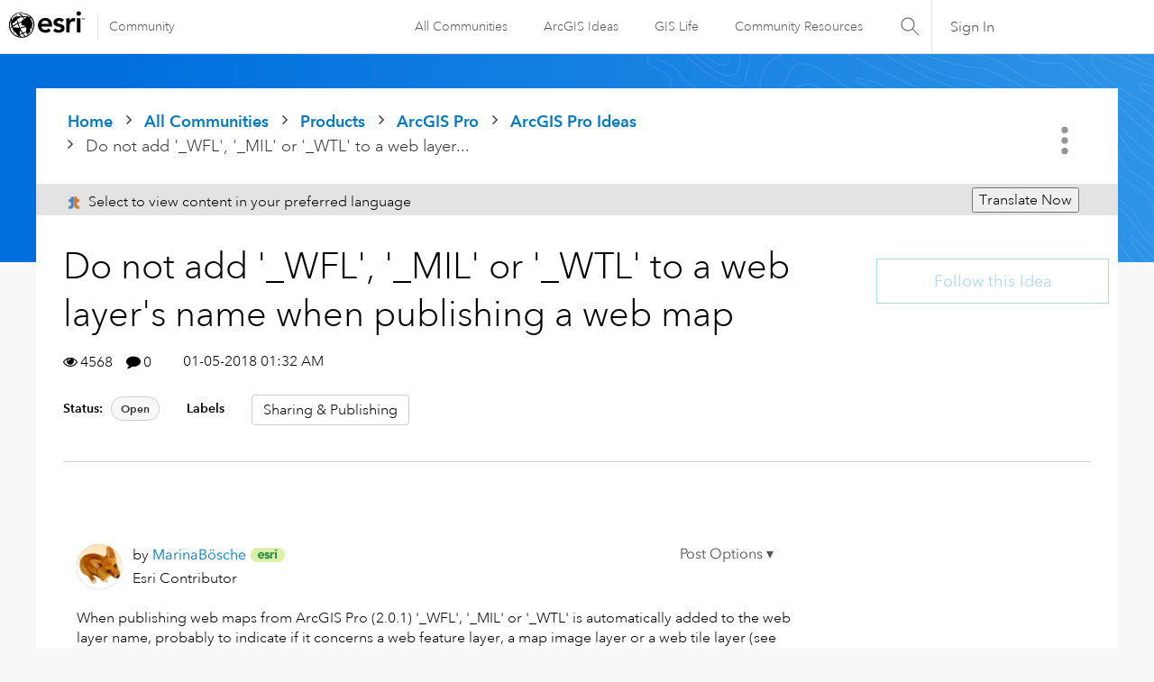

--- FILE ---
content_type: text/javascript;charset=UTF-8
request_url: https://community.esri.com/t5/scripts/F5FA44285CBFCC3647E6CF3292171DE9/lia-scripts-angularjsModules-min.js
body_size: 106239
content:
/*

 lodash 3.10.1 (Custom Build) lodash.com/license | Underscore.js 1.8.3 underscorejs.org/LICENSE
 Build: `lodash include="debounce,throttle,noConflict,escape,unescape,get,has,isEmpty,map,findKey,uniq,sortByOrder,reduce,flatten,toArray,keys,kebabCase,isEqual,difference,pluck,filter,values,min,max,set,find"`
*/
(function(c){var b="function"===typeof Symbol&&"symbol"===typeof Symbol.iterator?function(c){return typeof c}:function(c){return c&&"function"===typeof Symbol&&c.constructor===Symbol&&c!==Symbol.prototype?"symbol":typeof c};c.module("li.services.utils.lodash-utils",[]).factory("$liLodashUtils",["$window",function(c){(function(){function c(a,c,b){if(c!==c){a:{c=a.length;for(b+=-1;++b<c;){var d=a[b];if(d!==d){a=b;break a}}a=-1}return a}--b;for(d=a.length;++b<d;)if(a[b]===c)return b;return-1}function a(a){return null==
a?"":a+""}function f(a){return Pb[a]}function d(a){return Qb[a]}function e(a){return!!a&&"object"==("undefined"===typeof a?"undefined":b(a))}function k(a){return Rb[a]}function g(){}function m(a){var c=a?a.length:0;for(this.data={hash:wb(null),set:new xb};c--;)this.push(a[c])}function t(a,c){a=a.data;return("string"==typeof c||v(c)?a.set.has(c):a.hash[c])?0:-1}function u(a,c){var b=-1,d=a.length;for(c||(c=Array(d));++b<d;)c[b]=a[b];return c}function r(a,c){for(var b=-1,d=a.length;++b<d&&!1!==c(a[b],
b,a););return a}function p(a,c){for(var b=-1,d=a.length,e=-1,f=[];++b<d;){var g=a[b];c(g,b,a)&&(f[++e]=g)}return f}function h(a,c){for(var b=-1,d=a.length,e=Array(d);++b<d;)e[b]=c(a[b],b,a);return e}function w(a,c){for(var b=-1,d=a.length;++b<d;)if(c(a[b],b,a))return!0;return!1}function z(a,c){if(null==c)var b=a;else{b=Aa(c);a||(a={});for(var d=-1,e=b.length;++d<e;){var f=b[d];a[f]=c[f]}b=a}return b}function x(a,c,d){var e="undefined"===typeof a?"undefined":b(a);return"function"==e?c===M?a:V(a,c,
d):null==a?db:"object"==e?L(a):c===M?yb(a):O(a,c)}function D(a,c,b,d,e,f,g){var k;if(b&&(k=e?b(a,d,e):b(a)),k!==M)return k;if(!v(a))return a;if(d=la(a)){if(k=sa(a),!c)return u(a,k)}else{var m=Ba.call(a),t=m==La;if(m!=wa&&m!=Ma&&(!t||e))return aa[m]?T(a,m,c):e?a:{};if(eb(a))return e?a:{};if(k=ha(t?{}:a),!c)return z(k,a)}f||(f=[]);g||(g=[]);for(e=f.length;e--;)if(f[e]==a)return g[e];return f.push(a),g.push(k),(d?r:H)(a,function(d,e){k[e]=D(d,c,b,e,a,f,g)}),k}function A(a,c,b,d){var e=d,f=e;return Na(a,
function(a,g,k){g=+c(a,g,k);(b(g,e)||g===d&&g===f)&&(e=g,f=a)}),f}function B(a,c){var b=[];return Na(a,function(a,d,e){c(a,d,e)&&b.push(a)}),b}function C(a,c,b,d){var e;return b(a,function(a,b,f){return c(a,b,f)?(e=d?b:a,!1):void 0}),e}function q(a,c,b,d){d||(d=[]);for(var f=-1,g=a.length;++f<g;){var k=a[f];if(e(k)&&X(k)&&(b||la(k)||Ca(k)))if(c)q(k,c,b,d);else for(var m=d,u=-1,t=k.length,r=m.length;++u<t;)m[r+u]=k[u];else b||(d[d.length]=k)}return d}function H(a,c){return Sb(a,c,Aa)}function N(a,
c,b){if(null!=a){a=da(a);b!==M&&b in a&&(c=[b]);b=0;for(var d=c.length;null!=a&&b<d;)a=da(a)[c[b++]];return b&&b==d?a:M}}function E(a,c,b,d,f,g){if(a===c)a=!0;else if(null==a||null==c||!v(a)&&!e(c))a=a!==a&&c!==c;else a:{var k=E,m=la(a),u=la(c),t=Ia,r=Ia;m||(t=Ba.call(a),t==Ma?t=wa:t!=wa&&(m=Ea(a)));u||(r=Ba.call(c),r==Ma?r=wa:r!=wa&&Ea(c));var p=t==wa&&!eb(a);u=r==wa&&!eb(c);r=t==r;if(!r||m||p)if(!d&&(t=p&&va.call(a,"__wrapped__"),u=u&&va.call(c,"__wrapped__"),t||u))a=k(t?a.value():a,u?c.value():
c,b,d,f,g);else if(r){f||(f=[]);g||(g=[]);for(t=f.length;t--;)if(f[t]==a){a=g[t]==c;break a}f.push(a);g.push(c);a=(m?qa:pa)(a,c,k,b,d,f,g);f.pop();g.pop()}else a=!1;else a=ia(a,c,t)}return a}function G(a,c){var b=c.length,d=b;if(null==a)return!d;for(a=da(a);b--;){var e=c[b];if(e[2]?e[1]!==a[e[0]]:!(e[0]in a))return!1}for(;++b<d;){e=c[b];var f=e[0],g=a[f],k=e[1];if(e[2]){if(g===M&&!(f in a))return!1}else if(e=M,e===M?!E(k,g,void 0,!0):!e)return!1}return!0}function K(a,c){var b=-1,d=X(a)?Array(a.length):
[];return Na(a,function(a,e,f){d[++b]=c(a,e,f)}),d}function L(a){var c=ja(a);if(1==c.length&&c[0][2]){var b=c[0][0],d=c[0][1];return function(a){return null==a?!1:(a=da(a),a[b]===d&&(d!==M||b in a))}}return function(a){return G(a,c)}}function O(a,c){var b=la(a),d=I(a)&&c===c&&!v(c),e=a+"";return a=ea(a),function(f){if(null==f)return!1;var g=e;if(f=da(f),!(!b&&d||g in f)){if(f=1==a.length?f:N(f,U(a)),null==f)return!1;g=za(a);f=da(f)}return f[g]===c?c!==M||g in f:E(c,f[g],M,!0)}}function J(a){return function(c){return null==
c?M:da(c)[a]}}function P(a){var c=a+"";return a=ea(a),function(b){return N(b,a,c)}}function R(a,c,b,d,e){return e(a,function(a,e,f){b=d?(d=!1,a):c(b,a,e,f)}),b}function U(a){var c=0,b=-1,d=-1,e=a.length;c=null==c?0:+c||0;0>c&&(c=-c>e?0:e+c);b=b===M||b>e?e:+b||0;0>b&&(b+=e);e=c>b?0:b-c>>>0;c>>>=0;for(b=Array(e);++d<e;)b[d]=a[d+c];return b}function ma(a,c){var b=a.length;for(a.sort(c);b--;)a[b]=a[b].c;return a}function ka(a,c,b){var d=S(),e=-1;return c=h(c,function(a){return d(a)}),a=K(a,function(a){return{a:h(c,
function(c){return c(a)}),b:++e,c:a}}),ma(a,function(a,c){a:{var d=-1;for(var e=a.a,f=c.a,g=e.length,k=b.length;++d<g;){b:{var m=e[d];var t=f[d];if(m!==t){var u=null===m,r=m===M,p=m===m,q=null===t,h=t===M,x=t===t;if(m>t&&!q||!p||u&&!h&&x||r&&x){m=1;break b}if(m<t&&!u||!x||q&&!r&&p||h&&p){m=-1;break b}}m=0}if(m){if(d>=k){d=m;break a}d=b[d];d=m*("asc"===d||!0===d?1:-1);break a}}d=a.b-c.b}return d})}function V(a,c,b){if("function"!=typeof a)return db;if(c===M)return a;switch(b){case 1:return function(b){return a.call(c,
b)};case 3:return function(b,d,e){return a.call(c,b,d,e)};case 4:return function(b,d,e,f){return a.call(c,b,d,e,f)};case 5:return function(b,d,e,f,g){return a.call(c,b,d,e,f,g)}}return function(){return a.apply(c,arguments)}}function F(a){var c=new Tb(a.byteLength);return(new zb(c)).set(new zb(a)),c}function fa(a,c){return function(b,d,e){if(e&&na(b,d,e)&&(d=M),d=S(d,e,3),1==d.length){la(b)||(b=null==b?[]:X(b)?g.support.unindexedChars&&oa(b)?b.split(""):v(b)?b:Object(b):Ja(b));e=b;for(var f=d,k=-1,
m=e.length,t=c,u=t;++k<m;){var r=e[k],p=+f(r);a(p,t)&&(t=p,u=r)}if(e=u,!b.length||e!==c)return e}return A(b,d,a,c)}}function qa(a,c,b,d,e,f,g){var k=-1,m=a.length,t=c.length;if(m!=t&&(!e||t<=m))return!1;for(;++k<m;){var u=a[k];t=c[k];var r=d?d(e?t:u,e?u:t,k):M;if(r!==M){if(r)continue;return!1}if(e){if(!w(c,function(a){return u===a||b(u,a,d,e,f,g)}))return!1}else if(u!==t&&!b(u,t,d,e,f,g))return!1}return!0}function ia(a,c,b){switch(b){case Oa:case Pa:return+a==+c;case Qa:return a.name==c.name&&a.message==
c.message;case Ra:return a!=+a?c!=+c:a==+c;case Sa:case Fa:return a==c+""}return!1}function pa(a,c,b,d,e,f,g){var k=Aa(a),m=k.length,t=Aa(c).length;if(m!=t&&!e)return!1;for(t=m;t--;){var u=k[t];if(!(e?u in c:va.call(c,u)))return!1}for(var r=e;++t<m;){u=k[t];var p=a[u],q=c[u],h=d?d(e?q:p,e?p:q,u):M;if(h===M?!b(p,q,d,e,f,g):!h)return!1;r||(r="constructor"==u)}return r||(b=a.constructor,d=c.constructor,!(b!=d&&"constructor"in a&&"constructor"in c)||"function"==typeof b&&b instanceof b&&"function"==typeof d&&
d instanceof d)?!0:!1}function S(a,c,b){var d=g.callback||fb;d=d===fb?x:d;return b?d(a,c,b):d}function W(){var a=g.indexOf||xa;return a===xa?c:a}function ja(a){a=Ta(a);for(var c=a.length;c--;){var b=a[c][1];a[c][2]=b===b&&!v(b)}return a}function ca(a,c){a=null==a?M:a[c];return Ga(a)?a:M}function sa(a){var c=a.length,b=new a.constructor(c);return c&&"string"==typeof a[0]&&va.call(a,"index")&&(b.index=a.index,b.input=a.input),b}function ha(a){return a=a.constructor,"function"==typeof a&&a instanceof
a||(a=Object),new a}function T(a,c,b){var d=a.constructor;switch(c){case Ab:return F(a);case Oa:case Pa:return new d(+a);case gb:case hb:case ib:case jb:case kb:case lb:case mb:case nb:case ob:return d instanceof d&&(d=ya[c]),c=a.buffer,new d(b?F(c):c,a.byteOffset,a.length);case Ra:case Fa:return new d(a);case Sa:var e=new d(a.source,Ub.exec(a));e.lastIndex=a.lastIndex}return e}function X(a){return null!=a&&ra(Bb(a))}function Y(a,c){return a="number"==typeof a||Vb.test(a)?+a:-1,c=null==c?Fb:c,-1<
a&&0==a%1&&a<c}function na(a,c,d){if(!v(d))return!1;var e="undefined"===typeof c?"undefined":b(c);return("number"==e?X(d)&&Y(c,d.length):"string"==e&&c in d)?(c=d[c],a===a?a===c:c!==c):!1}function I(a,c){var d="undefined"===typeof a?"undefined":b(a);return"string"==d&&Wb.test(a)||"number"==d?!0:la(a)?!1:!Xb.test(a)||null!=c&&a in da(c)}function ra(a){return"number"==typeof a&&-1<a&&0==a%1&&a<=Fb}function Z(a){for(var c=Ua(a),b=c.length,d=b&&a.length,e=!!d&&ra(d)&&(la(a)||Ca(a)||oa(a)),f=-1,g=[];++f<
b;){var k=c[f];(e&&Y(k,d)||va.call(a,k))&&g.push(k)}return g}function da(a){if(g.support.unindexedChars&&oa(a)){for(var c=-1,b=a.length,d=Object(a);++c<b;)d[c]=a.charAt(c);return d}return v(a)?a:Object(a)}function ea(c){if(la(c))return c;var b=[];return a(c).replace(Yb,function(a,c,d,e){b.push(d?e.replace(Zb,"$1"):c||a)}),b}function xa(a,b,d){var e=a?a.length:0;if(!e)return-1;if("number"==typeof d)d=0>d?pb(e+d,0):d;else if(d){d=0;var f=a?a.length:d;if("number"!=typeof b||b!==b||f>$b){f=db;d=f(b);
for(var g=0,k=a?a.length:0,m=d!==d,t=null===d,u=d===M;g<k;){var r=ac((g+k)/2),p=f(a[r]),q=p!==M,h=p===p;(m?h:t?h&&q&&null!=p:u?h&&q:null==p?0:p<d)?g=r+1:k=r}d=bc(k,cc)}else{for(;d<f;)g=d+f>>>1,k=a[g],k<b&&null!==k?d=g+1:f=g;d=f}return d<e&&(b===b?b===a[d]:a[d]!==a[d])?d:-1}return c(a,b,d||0)}function za(a){var c=a?a.length:0;return c?a[c-1]:M}function qb(a,b,d,e){if(!a||!a.length)return[];null!=b&&"boolean"!=typeof b&&(e=d,d=na(a,b,e)?M:b,b=!1);var f=S();if((null!=d||f!==x)&&(d=f(d,e,3)),b&&W()===
c){b=d;var g;d=-1;e=a.length;f=-1;for(var k=[];++d<e;){var u=a[d],r=b?b(u,d,a):u;d&&g===r||(g=r,k[++f]=u)}a=k}else{g=d;b=-1;d=W();e=a.length;u=(k=(f=d===c)&&e>=Gb)&&wb&&xb?new m(void 0):null;r=[];u?(d=t,f=!1):(k=!1,u=g?[]:r);a:for(;++b<e;){var p=a[b],q=g?g(p,b,a):p;if(f&&p===p){for(var h=u.length;h--;)if(u[h]===q)continue a;g&&u.push(q);r.push(p)}else 0>d(u,q,0)&&((g||k)&&u.push(q),r.push(p))}a=r}return a}function Va(a,c,b){var d=la(a)?p:B;return c=S(c,b,3),d(a,c)}function Wa(a,c,b){var d=la(a)?h:
K;return c=S(c,b,3),d(a,c)}function Xa(a,c,b){function d(c,b){b&&clearTimeout(b);m=p=q=M;c&&(h=rb(),u=a.apply(r,k),p||m||(k=r=M))}function e(){var a=c-(rb()-t);0>=a||a>c?d(q,m):p=setTimeout(e,a)}function f(){d(w,p)}function g(){if(k=arguments,t=rb(),r=this,q=w&&(p||!l),!1===x)var b=l&&!p;else{m||l||(h=t);var d=x-(t-h),g=0>=d||d>x;g?(m&&(m=clearTimeout(m)),h=t,u=a.apply(r,k)):m||(m=setTimeout(f,d))}return g&&p?p=clearTimeout(p):p||c===x||(p=setTimeout(e,c)),b&&(g=!0,u=a.apply(r,k)),!g||p||m||(k=r=
M),u}var k,m,u,t,r,p,q,h=0,x=!1,w=!0;if("function"!=typeof a)throw new TypeError(Cb);if(c=0>c?0:+c||0,!0===b){var l=!0;w=!1}else v(b)&&(l=!!b.leading,x="maxWait"in b&&pb(+b.maxWait||0,c),w="trailing"in b?!!b.trailing:w);return g.cancel=function(){p&&clearTimeout(p);m&&clearTimeout(m);h=0;m=p=q=M},g}function Ya(a,c){if("function"!=typeof a)throw new TypeError(Cb);return c=pb(c===M?a.length-1:+c||0,0),function(){for(var b=arguments,d=-1,e=pb(b.length-c,0),f=Array(e);++d<e;)f[d]=b[c+d];switch(c){case 0:return a.call(this,
f);case 1:return a.call(this,b[0],f);case 2:return a.call(this,b[0],b[1],f)}e=Array(c+1);for(d=-1;++d<c;)e[d]=b[d];return e[c]=f,a.apply(this,e)}}function sb(a,c){return a>c}function Ca(a){return e(a)&&X(a)&&va.call(a,"callee")&&!tb.call(a,"callee")}function Za(a,c,b,d){return d=(b="function"==typeof b?V(b,d,3):M)?b(a,c):M,d===M?E(a,c,b):!!d}function Da(a){return v(a)&&Ba.call(a)==La}function v(a){var c="undefined"===typeof a?"undefined":b(a);return!!a&&("object"==c||"function"==c)}function Ga(a){return null==
a?!1:Da(a)?Hb.test(Ib.call(a)):e(a)&&(eb(a)?Hb:dc).test(a)}function oa(a){return"string"==typeof a||e(a)&&Ba.call(a)==Fa}function Ea(a){return e(a)&&ra(a.length)&&!!ba[Ba.call(a)]}function Q(a,c){return a<c}function Ua(a){if(null==a)return[];v(a)||(a=Object(a));var c=a.length,b=g.support;c=c&&ra(c)&&(la(a)||Ca(a)||oa(a))&&c||0;var d=a.constructor,e=-1;d=Da(d)&&d.prototype||Ka;for(var f=d===a,k=Array(c),m=0<c,u=b.enumErrorProps&&(a===ub||a instanceof Error),t=b.enumPrototypes&&Da(a);++e<c;)k[e]=e+
"";for(var r in a)t&&"prototype"==r||u&&("message"==r||"name"==r)||m&&Y(r,c)||"constructor"==r&&(f||!va.call(a,r))||k.push(r);if(b.nonEnumShadows&&a!==Ka)for(c=a===ec?Fa:a===ub?Qa:Ba.call(a),b=ua[c]||ua[wa],c==wa&&(d=Ka),c=Db.length;c--;)r=Db[c],e=b[r],f&&e||(e?!va.call(a,r):a[r]===d[r])||k.push(r);return k}function Ta(a){a=da(a);for(var c=-1,b=Aa(a),d=b.length,e=Array(d);++c<d;){var f=b[c];e[c]=[f,a[f]]}return e}function Ja(a){for(var c=Aa(a),b=-1,d=c.length,e=Array(d);++b<d;)e[b]=a[c[b]];return e}
function Ha(c){return(c=a(c))&&c.replace(fc,f).replace(gc,"")}function $a(c,b,d){return d&&na(c,b,d)&&(b=M),c=a(c),c.match(b||hc)||[]}function fb(a,c,b){return b&&na(a,c,b)&&(c=M),e(a)?Jb(a):x(a,c)}function db(a){return a}function Jb(a){return L(D(a,!0))}function yb(a){return I(a)?J(a):P(a)}var M,Gb=200,Cb="Expected a function",Ma="[object Arguments]",Ia="[object Array]",Oa="[object Boolean]",Pa="[object Date]",Qa="[object Error]",La="[object Function]",Ra="[object Number]",wa="[object Object]",Sa=
"[object RegExp]",Fa="[object String]",Ab="[object ArrayBuffer]",gb="[object Float32Array]",hb="[object Float64Array]",ib="[object Int8Array]",jb="[object Int16Array]",kb="[object Int32Array]",lb="[object Uint8Array]",mb="[object Uint8ClampedArray]",nb="[object Uint16Array]",ob="[object Uint32Array]",Kb=/&(?:amp|lt|gt|quot|#39|#96);/g,Lb=/[&<>"'`]/g,ic=RegExp(Kb.source),jc=RegExp(Lb.source),Xb=/\.|\[(?:[^[\]]*|(["'])(?:(?!\1)[^\n\\]|\\.)*?\1)\]/,Wb=/^\w*$/,Yb=/[^.[\]]+|\[(?:(-?\d+(?:\.\d+)?)|(["'])((?:(?!\2)[^\n\\]|\\.)*?)\2)\]/g,
gc=/[\u0300-\u036f\ufe20-\ufe23]/g,Zb=/\\(\\)?/g,Ub=/\w*$/,dc=/^\[object .+?Constructor\]$/,Vb=/^\d+$/,fc=/[\xc0-\xd6\xd8-\xde\xdf-\xf6\xf8-\xff]/g,hc=/[A-Z\xc0-\xd6\xd8-\xde]+(?=[A-Z\xc0-\xd6\xd8-\xde][a-z\xdf-\xf6\xf8-\xff]+)|[A-Z\xc0-\xd6\xd8-\xde]?[a-z\xdf-\xf6\xf8-\xff]+|[A-Z\xc0-\xd6\xd8-\xde]+|[0-9]+/g,Db="constructor hasOwnProperty isPrototypeOf propertyIsEnumerable toLocaleString toString valueOf".split(" "),ba={};ba[gb]=ba[hb]=ba[ib]=ba[jb]=ba[kb]=ba[lb]=ba[mb]=ba[nb]=ba[ob]=!0;ba[Ma]=ba[Ia]=
ba[Ab]=ba[Oa]=ba[Pa]=ba[Qa]=ba[La]=ba["[object Map]"]=ba[Ra]=ba[wa]=ba[Sa]=ba["[object Set]"]=ba[Fa]=ba["[object WeakMap]"]=!1;var aa={};aa[Ma]=aa[Ia]=aa[Ab]=aa[Oa]=aa[Pa]=aa[gb]=aa[hb]=aa[ib]=aa[jb]=aa[kb]=aa[Ra]=aa[wa]=aa[Sa]=aa[Fa]=aa[lb]=aa[mb]=aa[nb]=aa[ob]=!0;aa[Qa]=aa[La]=aa["[object Map]"]=aa["[object Set]"]=aa["[object WeakMap]"]=!1;var Pb={"\u00c0":"A","\u00c1":"A","\u00c2":"A","\u00c3":"A","\u00c4":"A","\u00c5":"A","\u00e0":"a","\u00e1":"a","\u00e2":"a","\u00e3":"a","\u00e4":"a","\u00e5":"a",
"\u00c7":"C","\u00e7":"c","\u00d0":"D","\u00f0":"d","\u00c8":"E","\u00c9":"E","\u00ca":"E","\u00cb":"E","\u00e8":"e","\u00e9":"e","\u00ea":"e","\u00eb":"e","\u00cc":"I","\u00cd":"I","\u00ce":"I","\u00cf":"I","\u00ec":"i","\u00ed":"i","\u00ee":"i","\u00ef":"i","\u00d1":"N","\u00f1":"n","\u00d2":"O","\u00d3":"O","\u00d4":"O","\u00d5":"O","\u00d6":"O","\u00d8":"O","\u00f2":"o","\u00f3":"o","\u00f4":"o","\u00f5":"o","\u00f6":"o","\u00f8":"o","\u00d9":"U","\u00da":"U","\u00db":"U","\u00dc":"U","\u00f9":"u",
"\u00fa":"u","\u00fb":"u","\u00fc":"u","\u00dd":"Y","\u00fd":"y","\u00ff":"y","\u00c6":"Ae","\u00e6":"ae","\u00de":"Th","\u00fe":"th","\u00df":"ss"},Qb={"\x26":"\x26amp;","\x3c":"\x26lt;","\x3e":"\x26gt;",'"':"\x26quot;","'":"\x26#39;","`":"\x26#96;"},Rb={"\x26amp;":"\x26","\x26lt;":"\x3c","\x26gt;":"\x3e","\x26quot;":'"',"\x26#39;":"'","\x26#96;":"`"},vb={"function":!0,object:!0},ab=vb["undefined"===typeof exports?"undefined":b(exports)]&&exports&&!exports.nodeType&&exports,bb=vb["undefined"===typeof module?
"undefined":b(module)]&&module&&!module.nodeType&&module,kc=vb["undefined"===typeof self?"undefined":b(self)]&&self&&self.Object&&self,Mb=vb["undefined"===typeof window?"undefined":b(window)]&&window&&Object&&window,lc=bb&&bb.exports===ab&&ab,ta=ab&&bb&&"object"==("undefined"===typeof global?"undefined":b(global))&&global&&global.Object&&global||Mb!==(this&&this.window)&&Mb||kc||this,eb=function(){try{Object("[object Object]")}catch(yc){return function(){return!1}}return function(a){return"function"!=
typeof a.toString&&"string"==typeof(a+"")}}(),mc=Array.prototype,ub=Error.prototype,Ka=Object.prototype,ec=String.prototype,Ib=Function.prototype.toString,va=Ka.hasOwnProperty,Ba=Ka.toString,nc=ta._,Hb=RegExp("^"+Ib.call(va).replace(/[\\^$.*+?()[\]{}|]/g,"\\$\x26").replace(/hasOwnProperty|(function).*?(?=\\\()| for .+?(?=\\\])/g,"$1.*?")+"$"),Tb=ta.ArrayBuffer,tb=Ka.propertyIsEnumerable,xb=ca(ta,"Set"),oc=mc.splice,zb=ta.Uint8Array,wb=ca(Object,"create"),ac=Math.floor,pc=ca(Array,"isArray"),Nb=ca(Object,
"keys"),pb=Math.max,bc=Math.min,qc=ca(Date,"now"),rc=Number.NEGATIVE_INFINITY,sc=Number.POSITIVE_INFINITY,cc=4294967294,$b=2147483647,Fb=9007199254740991,ya={};ya[gb]=ta.Float32Array;ya[hb]=ta.Float64Array;ya[ib]=ta.Int8Array;ya[jb]=ta.Int16Array;ya[kb]=ta.Int32Array;ya[lb]=zb;ya[mb]=ta.Uint8ClampedArray;ya[nb]=ta.Uint16Array;ya[ob]=ta.Uint32Array;var ua={};ua[Ia]=ua[Pa]=ua[Ra]={constructor:!0,toLocaleString:!0,toString:!0,valueOf:!0};ua[Oa]=ua[Fa]={constructor:!0,toString:!0,valueOf:!0};ua[Qa]=ua[La]=
ua[Sa]={constructor:!0,toString:!0};ua[wa]={constructor:!0};r(Db,function(a){for(var c in ua)if(va.call(ua,c)){var b=ua[c];b[a]=va.call(b,a)}});var cb=g.support={};!function(a){function c(){this.x=a}var b={0:a,length:a},d=[];c.prototype={valueOf:a,y:a};for(var e in new c)d.push(e);cb.enumErrorProps=tb.call(ub,"message")||tb.call(ub,"name");cb.enumPrototypes=tb.call(c,"prototype");cb.nonEnumShadows=!/valueOf/.test(d);cb.spliceObjects=(oc.call(b,0,1),!b[0]);cb.unindexedChars="xx"!="x"+Object("x")[0]}(1,
0);var Na=function(a,c){return function(b,d){var e=b?Bb(b):0;if(!ra(e))return a(b,d);for(var f=c?e:-1,g=da(b);(c?f--:++f<e)&&!1!==d(g[f],f,g););return b}}(H),Sb=function(a){return function(c,b,d){var e=da(c);d=d(c);for(var f=d.length,g=a?f:-1;a?g--:++g<f;){var k=d[g];if(!1===b(e[k],k,e))break}return c}}(),Bb=J("length"),tc=Ya(function(a,b){if(e(a)&&X(a)){b=q(b,!1,!0);var d=a?a.length:0,f=[];if(d){var g=-1,k=W(),u=k===c,r=u&&b.length>=Gb&&wb&&xb?new m(b):null,p=b.length;r&&(k=t,u=!1,b=r);a:for(;++g<
d;)if(r=a[g],u&&r===r){for(var h=p;h--;)if(b[h]===r)continue a;f.push(r)}else 0>k(b,r,0)&&f.push(r)}b=f}else b=[];return b}),Ob=function(a,c){return function(b,d,e){if(d=S(d,e,3),la(b)){a:{e=b.length;for(var f=c?e:-1;c?f--:++f<e;)if(d(b[f],f,b)){d=f;break a}d=-1}return-1<d?b[d]:M}return C(b,d,a)}}(Na),Eb=function(a,c){return function(b,d,e,f){var g=3>arguments.length;return"function"==typeof d&&f===M&&la(b)?a(b,d,e,g):R(b,S(d,f,4),e,g,c)}}(function(a,c,b,d){var e=-1,f=a.length;for(d&&f&&(b=a[++e]);++e<
f;)b=c(b,a[e],e,a);return b},Na),rb=qc||function(){return(new Date).getTime()},la=pc||function(a){return e(a)&&ra(a.length)&&Ba.call(a)==Ia},uc=function(a){return function(c,b,d){return b=S(b,d,3),C(c,b,a,!0)}}(H),Aa=Nb?function(a){var c=null==a?M:a.constructor;return"function"==typeof c&&c.prototype===a||("function"==typeof a?g.support.enumPrototypes:X(a))?Z(a):v(a)?Nb(a):[]}:Z,vc=function(a){return function(c){var b=-1;c=$a(Ha(c));for(var d=c.length,e="";++b<d;)e=a(e,c[b],b);return e}}(function(a,
c,b){return a+(b?"-":"")+c.toLowerCase()}),wc=fa(sb,rc),xc=fa(Q,sc);m.prototype.push=function(a){var c=this.data;"string"==typeof a||v(a)?c.set.add(a):c.hash[a]=!0};g.callback=fb;g.debounce=Xa;g.difference=tc;g.filter=Va;g.flatten=function(a,c,b){var d=a?a.length:0;return b&&na(a,c,b)&&(c=!1),d?q(a,c):[]};g.keys=Aa;g.keysIn=Ua;g.map=Wa;g.matches=Jb;g.pairs=Ta;g.pluck=function(a,c){return Wa(a,yb(c))};g.property=yb;g.restParam=Ya;g.set=function(a,c,b){if(null==a)return a;var d=c+"";c=null!=a[d]||I(c,
a)?[d]:ea(c);d=-1;for(var e=c.length,f=e-1,g=a;null!=g&&++d<e;){var k=c[d];v(g)&&(d==f?g[k]=b:null==g[k]&&(g[k]=Y(c[d+1])?[]:{}));g=g[k]}return a};g.sortByOrder=function(a,c,b,d){return null==a?[]:(d&&na(c,b,d)&&(b=M),la(c)||(c=null==c?[]:[c]),la(b)||(b=null==b?[]:[b]),ka(a,c,b))};g.throttle=function(a,c,b){var d=!0,e=!0;if("function"!=typeof a)throw new TypeError(Cb);return!1===b?d=!1:v(b)&&(d="leading"in b?!!b.leading:d,e="trailing"in b?!!b.trailing:e),Xa(a,c,{leading:d,maxWait:+c,trailing:e})};
g.toArray=function(a){var c=a?Bb(a):0;return ra(c)?c?g.support.unindexedChars&&oa(a)?a.split(""):u(a):[]:Ja(a)};g.uniq=qb;g.values=Ja;g.collect=Wa;g.iteratee=fb;g.select=Va;g.unique=qb;g.deburr=Ha;g.escape=function(c){return(c=a(c))&&jc.test(c)?c.replace(Lb,d):c};g.find=Ob;g.findKey=uc;g.get=function(a,c,b){return a=null==a?M:N(a,ea(c),c+""),a===M?b:a};g.gt=sb;g.has=function(a,c){if(null==a)return!1;var b=va.call(a,c);if(!b&&!I(c)){if(c=ea(c),a=1==c.length?a:N(a,U(c)),null==a)return!1;c=za(c);b=va.call(a,
c)}return b||ra(a.length)&&Y(c,a.length)&&(la(a)||Ca(a)||oa(a))};g.identity=db;g.indexOf=xa;g.isArguments=Ca;g.isArray=la;g.isEmpty=function(a){return null==a?!0:X(a)&&(la(a)||oa(a)||Ca(a)||e(a)&&Da(a.splice))?!a.length:!Aa(a).length};g.isEqual=Za;g.isFunction=Da;g.isNative=Ga;g.isObject=v;g.isString=oa;g.isTypedArray=Ea;g.kebabCase=vc;g.last=za;g.lt=Q;g.max=wc;g.min=xc;g.noConflict=function(){return ta._=nc,this};g.now=rb;g.reduce=Eb;g.unescape=function(c){return(c=a(c))&&ic.test(c)?c.replace(Kb,
k):c};g.words=$a;g.eq=Za;g.detect=Ob;g.foldl=Eb;g.inject=Eb;g.VERSION="3.10.1";"function"==typeof define&&"object"==b(define.amd)&&define.amd?(ta._=g,define(function(){return g})):ab&&bb?lc?(bb.exports=g)._=g:ab._=g:ta._=g}).call(this);c=c._.noConflict();return{debounce:c.debounce,throttle:c.throttle,noConflict:c.noConflict,escape:c.escape,unescape:c.unescape,get:c.get,set:c.set,has:c.has,isEmpty:c.isEmpty,map:c.map,findKey:c.findKey,find:c.find,uniq:c.uniq,sortByOrder:c.sortByOrder,reduce:c.reduce,
flatten:c.flatten,toArray:c.toArray,keys:c.keys,kebabCase:c.kebabCase,isEqual:c.isEqual,difference:c.difference,pluck:c.pluck,filter:c.filter,values:c.values,min:c.min,max:c.max}}])})(window.LITHIUM&&LITHIUM.angular||angular);(function(c){c.module("li.services.community.context-manager",["li.services.utils.lodash-utils"]).factory("$liContextManager",["$liLodashUtils","$window",function(b,h){function l(a){return"nodeType"===a?"type":a.replace(/([A-Z])/g,function(a){return"_"+a.toLowerCase()})}function a(b){if(void 0===b)return{};if(c.isObject(b)){if(c.isDate(b))return new Date(b);if(c.isArray(b))return b.map(function(c){return a(c)});var d={},e;for(e in b){var f=l(e);d[f]=a(b[e]);"type"===f&&(d[f]=d[f].toLowerCase())}return d}return b}
var f=b.get(h,"LITHIUM.CommunityJsonObject",{}),d,e,k,g,m,t,u,r,p,y,w,z;return{community:function(){d||(d=a(f.Community));return d},server:function(){e||(e=a(f.Server));return e},config:function(){k||(k=a(f.Config));return k},validation:function(){g||(g=a(f.Validation));return g},coreNode:function(){m||(m=a(f.CoreNode));return m},page:function(){u||(u=a(f.Page));return u},currentUser:function(){t||(t=a(f.User),delete t.settings);return t},currentUserSettings:function(){r||(r=a(f.User&&f.User.settings));
return r},currentUserPolicies:function(){p||(p=a(f.User&&f.User.policies));return p},topLevelNode:function(){y||(y=a(f.TopLevelNode));return y},nodeContainer:function(){w||(w=a(f.NodeContainer));return w},seo:function(){z||(z=a(f.Seo));return z}}}])})(window.LITHIUM&&LITHIUM.angular||angular);(function(c,b){function h(a,c){c=c||{};b.forEach(c,function(a,b){delete c[b]});for(var d in a)!a.hasOwnProperty(d)||"$"===d.charAt(0)&&"$"===d.charAt(1)||(c[d]=a[d]);return c}var l=b.$$minErr("$resource"),a=/^(\.[a-zA-Z_$@][0-9a-zA-Z_$@]*)+$/;b.module("ngResource",["ng"]).info({angularVersion:"1.9.1"}).provider("$resource",function(){var c=/^https?:\/\/\[[^\]]*][^/]*/,d=this;this.defaults={stripTrailingSlashes:!0,cancellable:!1,actions:{get:{method:"GET"},save:{method:"POST"},query:{method:"GET",
isArray:!0},remove:{method:"DELETE"},"delete":{method:"DELETE"}}};this.$get=["$http","$log","$q","$timeout",function(e,f,g,m){function k(a,c){this.template=a;this.defaults=p({},d.defaults,c);this.urlParams={}}var u=b.noop,r=b.forEach,p=b.extend,y=b.copy,w=b.isArray,z=b.isDefined,x=b.isFunction,D=b.isNumber,A=b.$$encodeUriQuery,B=b.$$encodeUriSegment;k.prototype={setUrlParams:function(a,b,d){var e=this,f=d||e.template,g,k,m="",u=e.urlParams=Object.create(null);r(f.split(/\W/),function(a){if("hasOwnProperty"===
a)throw l("badname");!/^\d+$/.test(a)&&a&&(new RegExp("(^|[^\\\\]):"+a+"(\\W|$)")).test(f)&&(u[a]={isQueryParamValue:(new RegExp("\\?.*\x3d:"+a+"(?:\\W|$)")).test(f)})});f=f.replace(/\\:/g,":");f=f.replace(c,function(a){m=a;return""});b=b||{};r(e.urlParams,function(a,c){g=b.hasOwnProperty(c)?b[c]:e.defaults[c];z(g)&&null!==g?(k=a.isQueryParamValue?A(g,!0):B(g),f=f.replace(new RegExp(":"+c+"(\\W|$)","g"),function(a,c){return k+c})):f=f.replace(new RegExp("(/?):"+c+"(\\W|$)","g"),function(a,c,b){return"/"===
b.charAt(0)?b:c+b})});e.defaults.stripTrailingSlashes&&(f=f.replace(/(^|[^/])\/+$/,"$1")||"/");f=f.replace(/\/\.(?=\w+($|\?))/,".");a.url=m+f.replace(/\/(\\|%5C)\./,"/.");r(b,function(c,b){e.urlParams[b]||(a.params=a.params||{},a.params[b]=c)})}};return function(c,t,B,A){function q(c,d){var e={};d=p({},t,d);r(d,function(d,f){x(d)&&(d=d(c));if(d&&d.charAt&&"@"===d.charAt(0)){var g=c;d=d.substr(1);if(null==d||""===d||"hasOwnProperty"===d||!a.test("."+d))throw l("badmember",d);d=d.split(".");for(var k=
0,m=d.length;k<m&&b.isDefined(g);k++){var u=d[k];g=null!==g?g[u]:void 0}}else g=d;e[f]=g});return e}function C(a){return a.resource}function H(a){h(a||{},this)}var N=new k(c,A);B=p({},d.defaults.actions,B);H.prototype.toJSON=function(){var a=p({},this);delete a.$promise;delete a.$resolved;delete a.$cancelRequest;return a};r(B,function(a,c){var b=!0===a.hasBody||!1!==a.hasBody&&/^(POST|PUT|PATCH)$/i.test(a.method),d=a.timeout,k=z(a.cancellable)?a.cancellable:N.defaults.cancellable;d&&!D(d)&&(f.debug("ngResource:\n  Only numeric values are allowed as `timeout`.\n  Promises are not supported in $resource, because the same value would be used for multiple requests. If you are looking for a way to cancel requests, you should use the `cancellable` option."),
delete a.timeout,d=null);H[c]=function(f,t,z,D){function B(a){Z.catch(u);null!==J&&J.resolve(a)}var A={};switch(arguments.length){case 4:var F=D;var U=z;case 3:case 2:if(x(t)){if(x(f)){U=f;F=t;break}U=t;F=z}else{A=f;var R=t;U=z;break}case 1:x(f)?U=f:b?R=f:A=f;break;case 0:break;default:throw l("badargs",arguments.length);}var ma=this instanceof H,G=ma?R:a.isArray?[]:new H(R),P={},E=a.interceptor&&a.interceptor.request||void 0,K=a.interceptor&&a.interceptor.requestError||void 0,ka=a.interceptor&&a.interceptor.response||
C,V=a.interceptor&&a.interceptor.responseError||g.reject,L=U?function(a){U(a,O.headers,O.status,O.statusText)}:void 0;F=F||void 0;var J,I,O;r(a,function(a,c){switch(c){default:P[c]=y(a);case "params":case "isArray":case "interceptor":case "cancellable":}});!ma&&k&&(J=g.defer(),P.timeout=J.promise,d&&(I=m(J.resolve,d)));b&&(P.data=R);N.setUrlParams(P,p({},q(R,a.params||{}),A),a.url);var Z=g.resolve(P).then(E).catch(K).then(e);Z=Z.then(function(b){var d=b.data;if(d){if(w(d)!==!!a.isArray)throw l("badcfg",
c,a.isArray?"array":"object",w(d)?"array":"object",P.method,P.url);if(a.isArray)G.length=0,r(d,function(a){"object"===typeof a?G.push(new H(a)):G.push(a)});else{var e=G.$promise;h(d,G);G.$promise=e}}b.resource=G;O=b;return ka(b)},function(a){a.resource=G;O=a;return V(a)});Z=Z["finally"](function(){G.$resolved=!0;!ma&&k&&(G.$cancelRequest=u,m.cancel(I),J=I=P.timeout=null)});Z.then(L,F);return ma?Z:(G.$promise=Z,G.$resolved=!1,k&&(G.$cancelRequest=B),G)};H.prototype["$"+c]=function(a,b,d){x(a)&&(d=
b,b=a,a={});a=H[c].call(this,a,this,b,d);return a.$promise||a}});return H}}]})})(window,window.angular);(function(c){c.module("li.services.rest.rest-manager",["li.services.community.context-manager","ngResource"]).config(["$sceDelegateProvider",function(c){c.resourceUrlWhitelist(["**"])}]).factory("$liRestManagerRetryInterceptor",["$q","$injector","$log","$timeout",function(c,h,l,a){return{responseError:function(b){l.error("$http error",b);if(500<=b.status&&5>b.config.retry)b.config.retry++,l.debug("Retry $http call attempt ["+b.config.retry+"]",b),a(function(){return h.get("$http")(b.config)},500);
else return c.reject(b)}}}]).config(["$httpProvider",function(c){c.interceptors.push("$liRestManagerRetryInterceptor")}]).constant("$liRestManagerConfig",{status:{NOT_FOUND:404,FORBIDDEN:403}}).factory("$liRestManager",["$http","$resource","$q","$liContextManager",function(b,h,l,a){function f(c){return a.server().community_prefix+"/api/2.0"+c}b.defaults.headers.common["Application-Identifier"]=a.server().device_mode;b.defaults.headers.common["Application-Version"]="2.0.0";b.defaults.headers.get=b.defaults.headers.get?
b.defaults.headers.get:{};b.defaults.headers.get["If-Modified-Since"]=(new Date(0)).toUTCString();return{request:function(a,e,k,g,m,t){var d={};c.forEach(e,function(c,b){-1!==a.indexOf(":"+b)?a=a.replace(":"+b,c):d[b]=c});return b({url:f(a),params:d,data:k||null,method:g||"get",cache:m,retry:void 0!==t?t:0,headers:{"Content-Type":"application/json"}}).then(function(a){return a&&a.data?a.data:l.reject(a)})},getFullyQualifiedUrl:f}}])})(window.LITHIUM&&LITHIUM.angular||angular);(function(c){c.module("li.services.media.document-manager",["li.services.rest.rest-manager"]).factory("$liDocumentManager",["$q","$rootScope","$liRestManager",function(c,h,l){return{getViewUrl:function(a){var b=c.defer();l.request("/document/:mediaId",{mediaId:a}).then(function(a){"success"===a.status&&b.resolve(a.data.viewUrl)},function(){b.resolve(null)});return b.promise},uploadAttachment:function(a,b,d){var e=c.defer(),f={};f.messageId=a;f.attachmentId=b;f.attachmentsContainerType=d;l.request("/document/upload",
{},f,"post").then(function(a){"success"===a.status&&e.resolve(a.data.mediaId)},function(){e.resolve(null)});return e.promise}}}])})(window.LITHIUM&&LITHIUM.angular||angular);(function(c){c.module("li.services.rest.liql",["li.services.rest.rest-manager"]).factory("$liql",["$log","$liRestManager","$window",function(b,h,l){function a(){function a(a){if(void 0===m||void 0===t)throw Error("$liql requires both a SELECT and FROM to be specified.SELECT: ["+m+"] FROM: ["+t+"]");var d="SELECT "+(a?"count(*)":m.join(", "))+" FROM "+t;void 0!==x&&0<x.build().length&&(d+=" WHERE "+x.build());void 0===D||a||0<D.build().length&&(d+=" ORDER BY "+D.build());!c.isNumber(A)||l.isNaN(A)||
a||(d+=" LIMIT "+A);!c.isNumber(B)||l.isNaN(B)||a||(d+=" OFFSET "+B);b.debug(d);return d}function e(c,b){b={q:a(b)};C&&(b.expands=C.join(","));void 0===c&&(c=!0);c=h.request("/search",b,{},"get",c);return g(c)}function g(a){a.unwrap=function(){return a.then(function(a){return a.data?a.data.items?a.data.items:c.isNumber(a.data.count)?a.data.count:a.data:a})};a.first=function(){return a.then(function(a){return a.data&&a.data.items[0]||null})};return a}var k,m,t,x,D,A,B,C;return k={select:function(a){m=
c.isArray(a)?a:[a];return k},from:function(a){t=a;return k},where:function(a){return x=f(k,a,[])},orderBy:function(a){return D=d(k,a,[])},limit:function(a){A=a;return k},offset:function(a){B=a;return k},expand:function(a){a&&(C=c.isArray(a)?a:[a]);return k},build:a,exec:e,count:function(a){return e(a,!0).unwrap()}}}function f(a,b,d,g){function k(c){p.push({connector:g,key:b,operand:r,value:c});a.where=m;a.and=m;a.or=u;return a}function m(c){return f(a,c,p,"AND")}function u(c){return f(a,c,p,"OR")}
var r,p=d;var h={op:function(a){r=a;return h},value:k,build:function(){var a="";c.forEach(p,function(b){if(c.isString(b.value)&&"IN"===b.operand)var d="("+e(b.value)+")";else c.isString(b.value)?d=e(b.value):c.isArray(b.value)?(d="(",c.forEach(b.value,function(a,c){d+=e(a);c!==b.value.length-1&&(d+=", ")}),d+=")"):d=b.value;void 0!==b.key&&null!==b.key&&void 0!==d&&null!==d&&(a+=(0<a.length&&b.connector?" "+b.connector+" ":"")+b.key+" "+b.operand+" "+d)});return a}};c.forEach(t,function(a,c){h[c]=
function(c){r=a;return k(c)}});return h}function d(a,b,e){function f(c,b){g.push({key:c,dir:b});a.orderBy=function(c){return d(a,c,g)};return a}var g=e;return{asc:function(){return f(b,"ASC")},desc:function(){return f(b,"DESC")},dir:function(a){return f(b,a)},build:function(){var a=[];c.forEach(g,function(c){c.key&&c.dir&&a.push(c.key+" "+c.dir)});return a.join(", ")}}}function e(a){return'"'+a.replace(/\\/g,"\\\\").replace(/"/g,'\\"')+'"'}function k(a){return Object.keys(a).map(function(c){return a[c]})}
function g(a,b){b.forEach(function(b){var d=Object.keys(b)[0],e="\x3d";b=k(b)[0];if(c.isObject(b)){var f=Object.keys(b)[0];e=k(t);var g=e.indexOf(f.toUpperCase());e=e[g];b=b[f]}a.where(d).op(e).value(b)})}function m(a,c){c.forEach(function(c){c=c.split(" ");if(1===c.length)a.orderBy(c[0]).desc();else if(1<c.length){var b=a.orderBy(c[0]);"asc"===c[1].toLowerCase()?b.asc():b.desc()}})}var t={eq:"\x3d",neq:"!\x3d",gt:"\x3e",lt:"\x3c",gte:"\x3e\x3d",lte:"\x3c\x3d",in:"IN",matches:"MATCHES"};a.exactPhrase=
e;a.fromJson=function(b){var d=k(b)[0];b=a().select(d.fields).from(Object.keys(b)[0]);c.isArray(d.constraints)&&g(b,d.constraints);c.isArray(d.sorts)&&m(b,d.sorts);b.limit(d.limit).offset(d.offset);return b};return a}])})(window.LITHIUM&&LITHIUM.angular||angular);(function(c){c.module("li.services.messages.message-manager",["li.services.rest.rest-manager","li.services.rest.liql"]).factory("$liMessageManager",["$liRestManager","$q","$liql",function(b,h,l){return{getMessagesForImage:function(a,c,b){return l().select(c).from("messages").where("images.id").eq(a).limit(b).exec().unwrap()},getMessageById:function(a){return b.request("/messages/:messageId",{messageId:a}).then(function(a){return a.data})},getFloatedMessages:function(a,c,b,e,k){return l().select(a).from("floated_messages").expand(k).where("message.board.id").eq(c).and("scope").eq(b).limit(e).exec().unwrap()},
getSubQueryForMessages:function(a,f,d,e){a=c.isArray(a)?a:[a];a={fields:f,constraints:[{id:{in:a}}],subQueries:{}};a.subQueries[d]={fields:e};return b.request("/messages/search",{},a,"post").then(function(a){return a.data})}}}])})(window.LITHIUM&&LITHIUM.angular||angular);(function(c){function b(a){function b(a,c){try{localStorage.setItem(a,c)}catch(g){var b=g&&(22===g.code||1014===g.code&&"NS_ERROR_DOM_QUOTA_REACHED"===g.name)?!0:!1;b&&(localStorage.clear(),localStorage.setItem(a,c))}}return function(d,e){function f(a){var c=g();if(e&&c.length>=e.capacity)for(var b=0;b<c.length;b++){var d=c[b];if(void 0===p.get(d)&&(u(d),!a))break}}function g(){var a=localStorage.getItem(d+"::keys");if(null===a)return[];try{return JSON.parse(a)}catch(z){return a.split(",")}}function m(a){var c=
d+"::keys";0===a.length?localStorage.removeItem(c):b(c,JSON.stringify(a))}function t(a){a=localStorage.getItem(d+"::key::"+a);return(a=c.fromJson(a))&&a.value}function u(a){var c=g(),b=c.indexOf(a);-1<b&&(c.splice(b,1),m(c));localStorage.removeItem(d+"::key::"+a)}function r(){var a=g();c.forEach(a,function(a){localStorage.removeItem(d+"::key::"+a)});localStorage.removeItem(d+"::keys")}var p=a(d,e);if(!h())return p;var l=g();c.forEach(l,function(a){p.put(a,t(a))});f(!0);return{put:function(a,e){if(!c.isUndefined(e)){var k=
p.put(a,e);if(!c.isUndefined(a)){var t=d+"::key::"+a;null===e?u(a):(b(t,c.toJson({value:e})),e=g(),-1===e.indexOf(a)&&(e.push(a),m(e)))}f();return k}},get:p.get,remove:function(a){u(a);p.remove(a)},removeAll:function(){r();p.removeAll()},destroy:p.destroy,info:function(){var a=p.info();a.keys=g();return a}}}}function h(){try{return localStorage.setItem("a","a"),localStorage.removeItem("a"),!0}catch(a){return!1}}function l(a){a.decorator("$cacheFactory",["$delegate",function(a){var c=function(c,d){return d&&
"localStorage"===d.storageMode&&h()?b(a)(c,d):a(c,d)};c.get=a.get;c.info=a.info;return c}])}b.$inject=["$cacheFactory"];l.$inject=["$provide"];c.module("li.services.cache.localstorage-cache-manager",[]).factory("$liLocalstorageCacheManager",b).config(l)})(window.LITHIUM&&LITHIUM.angular||angular);/*
 angular-translate - v2.18.1 - 2018-05-19

 Copyright (c) 2018 The angular-translate team, Pascal Precht; Licensed MIT
*/
!function(c,b){"function"==typeof define&&define.amd?define([],function(){return b()}):"object"==typeof module&&module.exports?module.exports=b():b()}(0,function(){function c(a){var c=a.storageKey(),b=a.storage(),d=function(){var d=a.preferredLanguage();angular.isString(d)?a.use(d):b.put(c,a.use())};d.displayName="fallbackFromIncorrectStorageValue";b?b.get(c)?a.use(b.get(c)).catch(d):d():angular.isString(a.preferredLanguage())&&a.use(a.preferredLanguage())}function b(a,c,b,d){var e,f,g,k,m,t,u,r,
p,h,l,E,G,K,L,O,J={},P=[],R=a,U=[],ma="translate-cloak",ka=!1,V=!1,F=".",fa=!1,qa=!1,ia=0,pa=!0,S="default",W={default:function(a){return(a||"").split("-").join("_")},java:function(a){a=(a||"").split("-").join("_");var c=a.split("_");return 1<c.length?c[0].toLowerCase()+"_"+c[1].toUpperCase():a},bcp47:function(a){a=(a||"").split("_").join("-");var c=a.split("-");switch(c.length){case 1:c[0]=c[0].toLowerCase();break;case 2:c[0]=c[0].toLowerCase();4===c[1].length?c[1]=c[1].charAt(0).toUpperCase()+c[1].slice(1).toLowerCase():
c[1]=c[1].toUpperCase();break;case 3:c[0]=c[0].toLowerCase();c[1]=c[1].charAt(0).toUpperCase()+c[1].slice(1).toLowerCase();c[2]=c[2].toUpperCase();break;default:return a}return c.join("-")},"iso639-1":function(a){return(a||"").split("_").join("-").split("-")[0].toLowerCase()}},ja=function(){if(angular.isFunction(d.getLocale))return d.getLocale();var a,b,e=c.$get().navigator,f=["language","browserLanguage","systemLanguage","userLanguage"];if(angular.isArray(e.languages))for(a=0;a<e.languages.length;a++)if((b=
e.languages[a])&&b.length)return b;for(a=0;a<f.length;a++)if((b=e[f[a]])&&b.length)return b;return null};ja.displayName="angular-translate/service: getFirstBrowserLanguage";var ca=function(){var a=ja()||"";return W[S]&&(a=W[S](a)),a};ca.displayName="angular-translate/service: getLocale";var sa=function(a,c){for(var b=0,d=a.length;b<d;b++)if(a[b]===c)return b;return-1},ha=function(){return this.toString().replace(/^\s+|\s+$/g,"")},T=function(a){return angular.isString(a)?a.toLowerCase():a},X=function(a){if(a){for(var c,
b=[],d=T(a),e=0,g=P.length;e<g;e++)b.push(T(P[e]));if(-1<(e=sa(b,d)))return P[e];if(f)for(var k in f)if(f.hasOwnProperty(k)&&(d=!1,e=Object.prototype.hasOwnProperty.call(f,k)&&T(k)===T(a),"*"===k.slice(-1)&&(d=T(k.slice(0,-1))===T(a.slice(0,k.length-1))),(e||d)&&(c=f[k],-1<sa(b,T(c)))))return c;a=a.split("_");return 1<a.length&&-1<sa(b,T(a[0]))?a[0]:void 0}},Y=function(a,c){if(!a&&!c)return J;if(a&&!c){if(angular.isString(a))return J[a]}else angular.isObject(J[a])||(J[a]={}),angular.extend(J[a],na(c));
return this};this.translations=Y;this.cloakClassName=function(a){return a?(ma=a,this):ma};this.nestedObjectDelimeter=function(a){return a?(F=a,this):F};var na=function(a,c,b,d){var e,f,g;for(e in c||(c=[]),b||(b={}),a)Object.prototype.hasOwnProperty.call(a,e)&&(g=a[e],angular.isObject(g)?na(g,c.concat(e),b,e):(f=c.length?""+c.join(F)+F+e:e,c.length&&e===d&&(b[""+c.join(F)]="@:"+f),b[f]=g));return b};na.displayName="flatObject";this.addInterpolation=function(a){return U.push(a),this};this.useMessageFormatInterpolation=
function(){return this.useInterpolation("$translateMessageFormatInterpolation")};this.useInterpolation=function(a){return h=a,this};this.useSanitizeValueStrategy=function(a){return b.useStrategy(a),this};this.preferredLanguage=function(a){return a?(a&&(e=a),this):e};this.translationNotFoundIndicator=function(a){return this.translationNotFoundIndicatorLeft(a),this.translationNotFoundIndicatorRight(a),this};this.translationNotFoundIndicatorLeft=function(a){return a?(G=a,this):G};this.translationNotFoundIndicatorRight=
function(a){return a?(K=a,this):K};this.fallbackLanguage=function(a){return I(a),this};var I=function(a){return a?(angular.isString(a)?(k=!0,g=[a]):angular.isArray(a)&&(k=!1,g=a),angular.isString(e)&&0>sa(g,e)&&g.push(e),this):k?g[0]:g};this.use=function(a){if(a){if(!J[a]&&!l)throw Error("$translateProvider couldn't find translationTable for langKey: '"+a+"'");return m=a,this}return m};this.resolveClientLocale=function(){return ca()};var ra=function(a){return a?(R=a,this):r?r+R:R};this.storageKey=
ra;this.useUrlLoader=function(a,c){return this.useLoader("$translateUrlLoader",angular.extend({url:a},c))};this.useStaticFilesLoader=function(a){return this.useLoader("$translateStaticFilesLoader",a)};this.useLoader=function(a,c){return l=a,E=c||{},this};this.useLocalStorage=function(){return this.useStorage("$translateLocalStorage")};this.useCookieStorage=function(){return this.useStorage("$translateCookieStorage")};this.useStorage=function(a){return u=a,this};this.storagePrefix=function(a){return a?
(r=a,this):a};this.useMissingTranslationHandlerLog=function(){return this.useMissingTranslationHandler("$translateMissingTranslationHandlerLog")};this.useMissingTranslationHandler=function(a){return p=a,this};this.usePostCompiling=function(a){return ka=!!a,this};this.forceAsyncReload=function(a){return V=!!a,this};this.uniformLanguageTag=function(a){return a?angular.isString(a)&&(a={standard:a}):a={},S=a.standard,this};this.determinePreferredLanguage=function(a){a=a&&angular.isFunction(a)?a():ca();
return e=P.length&&X(a)||a,this};this.registerAvailableLanguageKeys=function(a,c){return a?(P=a,c&&(f=c),this):P};this.useLoaderCache=function(a){return!1===a?L=void 0:!0===a?L=!0:void 0===a?L="$translationCache":a&&(L=a),this};this.directivePriority=function(a){return void 0===a?ia:(ia=a,this)};this.statefulFilter=function(a){return void 0===a?pa:(pa=a,this)};this.postProcess=function(a){return O=a||void 0,this};this.keepContent=function(a){return qa=!!a,this};this.$get=["$log","$injector","$rootScope",
"$q",function(a,c,b,d){var f,r,q,x=c.get(h||"$translateDefaultInterpolation"),w=!1,D={},C={},z=function(a,c,b,k,t,p){!m&&e&&(m=e);var h=t&&t!==m?X(t)||t:m;if(t&&$a(t),angular.isArray(a))return function(a){for(var e={},f=[],g=function(a){var f=d.defer(),g=function(c){e[a]=c;f.resolve([a,c])};return z(a,c,b,k,t,p).then(g,g),f.promise},m=0,u=a.length;m<u;m++)f.push(g(a[m]));return d.all(f).then(function(){return e})}(a);var q=d.defer();a&&(a=ha.apply(a));var l=function(){var a=C[h]||C[e];if(r=0,u&&!a){var c=
f.get(R);if(a=C[c],g&&g.length)r=0===sa(g,c)?1:0,0>sa(g,e)&&g.push(e)}return a}();if(l){var x=function(){t||(h=m);Ta(a,c,b,k,h,p).then(q.resolve,q.reject)};x.displayName="promiseResolved";l.finally(x).catch(angular.noop)}else Ta(a,c,b,k,h,p).then(q.resolve,q.reject);return q.promise},y=function(a){return G&&(a=[G,a].join(" ")),K&&(a=[a,K].join(" ")),a},B=function(a){m=a;u&&f.put(z.storageKey(),m);b.$emit("$translateChangeSuccess",{language:a});x.setLocale(m);var c=function(a,c){D[c].setLocale(m)};
c.displayName="eachInterpolatorLocaleSetter";angular.forEach(D,c);b.$emit("$translateChangeEnd",{language:a})},A=function(a){if(!a)throw"No language key specified for loading.";var e=d.defer();b.$emit("$translateLoadingStart",{language:a});w=!0;var f=L;"string"==typeof f&&(f=c.get(f));f=angular.extend({},E,{key:a,$http:angular.extend({},{cache:f},E.$http)});var g=function(c){var d={};b.$emit("$translateLoadingSuccess",{language:a});angular.isArray(c)?angular.forEach(c,function(a){angular.extend(d,
na(a))}):angular.extend(d,na(c));w=!1;e.resolve({key:a,table:d});b.$emit("$translateLoadingEnd",{language:a})};g.displayName="onLoaderSuccess";var k=function(a){b.$emit("$translateLoadingError",{language:a});e.reject(a);b.$emit("$translateLoadingEnd",{language:a})};return k.displayName="onLoaderError",c.get(l)(f).then(g,k),e.promise};if(u&&(!(f=c.get(u)).get||!f.put))throw Error("Couldn't use storage '"+u+"', missing get() or put() method!");U.length&&(a=function(a){a=c.get(a);a.setLocale(e||m);D[a.getInterpolationIdentifier()]=
a},a.displayName="interpolationFactoryAdder",angular.forEach(U,a));var H=function(a,c,b,e,f){var g=d.defer(),k=function(d){if(Object.prototype.hasOwnProperty.call(d,c)&&null!==d[c]){e.setLocale(a);var k=d[c];"@:"===k.substr(0,2)?H(a,k.substr(2),b,e,f).then(g.resolve,g.reject):(k=e.interpolate(d[c],b,"service",f,c),k=Ha(c,d[c],k,b,a),g.resolve(k));e.setLocale(m)}else g.reject()};return k.displayName="fallbackTranslationResolver",function(a){var c=d.defer();if(Object.prototype.hasOwnProperty.call(J,
a))c.resolve(J[a]);else if(C[a]){var b=function(a){Y(a.key,a.table);c.resolve(a.table)};b.displayName="translationTableResolver";C[a].then(b,c.reject)}else c.reject();return c.promise}(a).then(k,g.reject),g.promise},N=function(a,c,b,d,e){var f,g=J[a];if(g&&Object.prototype.hasOwnProperty.call(g,c)&&null!==g[c]){if(d.setLocale(a),f=d.interpolate(g[c],b,"filter",e,c),f=Ha(c,g[c],f,b,a,e),!angular.isString(f)&&angular.isFunction(f.$$unwrapTrustedValue)){if(c=f.$$unwrapTrustedValue(),"@:"===c.substr(0,
2))return N(a,c.substr(2),b,d,e)}else if("@:"===f.substr(0,2))return N(a,f.substr(2),b,d,e);d.setLocale(m)}return f},W=function(a,b,d,e){return p?c.get(p)(a,m,b,d,e):a},S=function(a,c,b,e,f,k){var m=d.defer();if(a<g.length)H(g[a],c,b,e,k).then(function(a){m.resolve(a)},function(){return S(a+1,c,b,e,f,k).then(m.resolve,m.reject)});else if(f)m.resolve(f);else{var t=W(c,b,f);p&&t?m.resolve(t):m.reject(y(c))}return m.promise},Ua=function(a,c,b,d,e){var f;a<g.length&&((f=N(g[a],c,b,d,e))||""===f||(f=Ua(a+
1,c,b,d)));return f},Ta=function(a,c,b,e,f,k){var m=d.defer(),t=f?J[f]:J,u=b?D[b]:x;if(t&&Object.prototype.hasOwnProperty.call(t,a)&&null!==t[a])t=t[a],"@:"===t.substr(0,2)?z(t.substr(2),c,b,e,f,k).then(m.resolve,m.reject):(b=u.interpolate(t,c,"service",k,a),b=Ha(a,t,b,c,f),m.resolve(b));else{var h;p&&!w&&(h=W(a,c,e));f&&g&&g.length?S(0<q?q:r,a,c,u,e,k).then(function(a){m.resolve(a)},function(a){m.reject(y(a))}):p&&!w&&h?e?m.resolve(e):m.resolve(h):e?m.resolve(e):m.reject(y(a))}return m.promise},
Ja=function(a,c,b,d,e){var f,k=d?J[d]:J,m=x;if(D&&Object.prototype.hasOwnProperty.call(D,b)&&(m=D[b]),k&&Object.prototype.hasOwnProperty.call(k,a)&&null!==k[a])k=k[a],"@:"===k.substr(0,2)?f=Ja(k.substr(2),c,b,d,e):(f=m.interpolate(k,c,"filter",e,a),f=Ha(a,k,f,c,d,e));else{var t;p&&!w&&(t=W(a,c,e));f=d&&g&&g.length?Ua((r=0)<q?q:r,a,c,m,e):p&&!w&&t?t:y(a)}return f},Ha=function(a,b,d,e,f,g){var k=O;return k&&("string"==typeof k&&(k=c.get(k)),k)?k(a,b,d,e,f,g):d},$a=function(a){J[a]||!l||C[a]||(C[a]=
A(a).then(function(a){return Y(a.key,a.table),a}))};z.preferredLanguage=function(a){return a&&a&&(e=a),e};z.cloakClassName=function(){return ma};z.nestedObjectDelimeter=function(){return F};z.fallbackLanguage=function(a){if(null!=a){if(I(a),l&&g&&g.length){a=0;for(var c=g.length;a<c;a++)C[g[a]]||(C[g[a]]=A(g[a]))}z.use(z.use())}return k?g[0]:g};z.useFallbackLanguage=function(a){null!=a&&(a?(a=sa(g,a),-1<a&&(q=a)):q=0)};z.proposedLanguage=function(){return t};z.storage=function(){return f};z.negotiateLocale=
X;z.use=function(a){if(!a)return m;var c=d.defer();c.promise.then(null,angular.noop);b.$emit("$translateChangeStart",{language:a});var e=X(a);return 0<P.length&&!e?d.reject(a):(e&&(a=e),t=a,!V&&J[a]||!l||C[a]?C[a]?C[a].then(function(a){return t===a.key&&B(a.key),c.resolve(a.key),a},function(a){return!m&&g&&0<g.length&&g[0]!==a?z.use(g[0]).then(c.resolve,c.reject):c.reject(a)}):(c.resolve(a),B(a)):(C[a]=A(a).then(function(b){return Y(b.key,b.table),c.resolve(b.key),t===a&&B(b.key),b},function(a){return b.$emit("$translateChangeError",
{language:a}),c.reject(a),b.$emit("$translateChangeEnd",{language:a}),d.reject(a)}),C[a].finally(function(){var c;t===(c=a)&&(t=void 0);C[c]=void 0}).catch(angular.noop)),c.promise)};z.resolveClientLocale=function(){return ca()};z.storageKey=function(){return ra()};z.isPostCompilingEnabled=function(){return ka};z.isForceAsyncReloadEnabled=function(){return V};z.isKeepContent=function(){return qa};z.refresh=function(a){function c(a){var c=A(a);return(C[a]=c).then(function(c){J[a]={};Y(a,c.table);f[a]=
!0},angular.noop),c}if(!l)throw Error("Couldn't refresh translation table, no loader registered!");b.$emit("$translateRefreshStart",{language:a});var e=d.defer(),f={};if(e.promise.then(function(){for(var a in J)J.hasOwnProperty(a)&&(a in f||delete J[a]);m&&B(m)},angular.noop).finally(function(){b.$emit("$translateRefreshEnd",{language:a})}),a)J[a]?c(a).then(e.resolve,e.reject):e.reject();else{var k=g&&g.slice()||[];m&&-1===k.indexOf(m)&&k.push(m);d.all(k.map(c)).then(e.resolve,e.reject)}return e.promise};
z.instant=function(a,c,b,d,f){var k=d&&d!==m?X(d)||d:m;if(null===a||angular.isUndefined(a))return a;if(d&&$a(d),angular.isArray(a)){k={};for(var t=0,u=a.length;t<u;t++)k[a[t]]=z.instant(a[t],c,b,d,f);return k}if(angular.isString(a)&&1>a.length)return a;a&&(a=ha.apply(a));d=[];e&&d.push(e);k&&d.push(k);g&&g.length&&(d=d.concat(g));for(var r=0,h=d.length;r<h;r++){var q=d[r];if(J[q]&&void 0!==J[q][a]&&(t=Ja(a,c,b,k,f)),void 0!==t)break}t||""===t||(G||K?t=y(a):(t=x.interpolate(a,c,"filter",f),p&&!w&&
(u=W(a,c,f)),p&&!w&&u&&(t=u)));return t};z.versionInfo=function(){return"2.18.1"};z.loaderCache=function(){return L};z.directivePriority=function(){return ia};z.statefulFilter=function(){return pa};z.isReady=function(){return fa};var Z=d.defer();Z.promise.then(function(){fa=!0});z.onReady=function(a){var c=d.defer();return angular.isFunction(a)&&c.promise.then(a),fa?c.resolve():Z.promise.then(c.resolve),c.promise};z.getAvailableLanguageKeys=function(){return 0<P.length?P:null};z.getTranslationTable=
function(a){return(a=a||z.use())&&J[a]?angular.copy(J[a]):null};var T=b.$on("$translateReady",function(){Z.resolve();T();T=null}),ja=b.$on("$translateChangeEnd",function(){Z.resolve();ja();ja=null});if(l){if(angular.equals(J,{})&&z.use()&&z.use(z.use()),g&&g.length){a=function(a){return Y(a.key,a.table),b.$emit("$translateChangeEnd",{language:a.key}),a};for(var da=0,M=g.length;da<M;da++){var ea=g[da];!V&&J[ea]||(C[ea]=A(ea).then(a))}}}else b.$emit("$translateReady",{language:z.use()});return z}]}
function h(a,c){var b={};return b.setLocale=function(a){a},b.getInterpolationIdentifier=function(){return"default"},b.useSanitizeValueStrategy=function(a){return c.useStrategy(a),this},b.interpolate=function(b,d,e,f,g){var k;return d=d||{},d=c.sanitize(d,"params",f,e),angular.isNumber(b)?k=""+b:angular.isString(b)?(k=a(b)(d),k=c.sanitize(k,"text",f,e)):k="",k},b}function l(a,c,b,d,e){var f=function(a){return angular.isString(a)?a.toLowerCase():a};return{restrict:"AE",scope:!0,priority:a.directivePriority(),
compile:function(g,k){var m=k.translateValues?k.translateValues:void 0,t=k.translateInterpolation?k.translateInterpolation:void 0,u=k.translateSanitizeStrategy?k.translateSanitizeStrategy:void 0,r=g[0].outerHTML.match(/translate-value-+/i),p="^(.*)("+c.startSymbol()+".*"+c.endSymbol()+")(.*)",h="^(.*)"+c.startSymbol()+"(.*)"+c.endSymbol()+"(.*)";return function(g,q,l){g.interpolateParams={};g.preText="";g.postText="";g.translateNamespace=function fa(a){if(a.translateNamespace)return a.translateNamespace;
if(a.$parent)return fa(a.$parent)}(g);var x={},w=function(a){if(angular.isFunction(w._unwatchOld)&&(w._unwatchOld(),w._unwatchOld=void 0),angular.equals(a,"")||!angular.isDefined(a)){a=function(){return this.toString().replace(/^\s+|\s+$/g,"")}.apply(q.text());var b=a.match(p);angular.isArray(b)?(g.preText=b[1],g.postText=b[3],x.translate=c(b[2])(g.$parent),a=a.match(h),angular.isArray(a)&&a[2]&&a[2].length&&(w._unwatchOld=g.$watch(a[2],function(a){x.translate=a;B()}))):x.translate=a||void 0}else x.translate=
a;B()},z=function(a){l.$observe(a,function(c){x[a]=c;B()})};!function(a,c,b){if(c.translateValues&&angular.extend(a,d(c.translateValues)(g.$parent)),r)for(var e in b)Object.prototype.hasOwnProperty.call(c,e)&&"translateValue"===e.substr(0,14)&&"translateValues"!==e&&(a[f(e.substr(14,1))+e.substr(15)]=b[e])}(g.interpolateParams,l,k);var C=!0,D;for(D in l.$observe("translate",function(a){void 0===a?w(""):""===a&&C||(x.translate=a,B());C=!1}),l)l.hasOwnProperty(D)&&"translateAttr"===D.substr(0,13)&&
13<D.length&&z(D);if(l.$observe("translateDefault",function(a){g.defaultText=a;B()}),u&&l.$observe("translateSanitizeStrategy",function(a){g.sanitizeStrategy=d(a)(g.$parent);B()}),m&&l.$observe("translateValues",function(a){a&&g.$parent.$watch(function(){angular.extend(g.interpolateParams,d(a)(g.$parent))})}),r){z=function(a){l.$observe(a,function(c){var b=f(a.substr(14,1))+a.substr(15);g.interpolateParams[b]=c})};for(var y in l)Object.prototype.hasOwnProperty.call(l,y)&&"translateValue"===y.substr(0,
14)&&"translateValues"!==y&&z(y)}var B=function(){for(var a in x)x.hasOwnProperty(a)&&void 0!==x[a]&&A(a,x[a],g,g.interpolateParams,g.defaultText,g.translateNamespace)},A=function(c,b,d,e,f,g){b?(g&&"."===b.charAt(0)&&(b=g+b),a(b,e,t,f,d.translateLanguage,d.sanitizeStrategy).then(function(a){H(a,d,!0,c)},function(a){H(a,d,!1,c)})):H(b,d,!1,c)},H=function(c,d,e,f){(e||void 0!==d.defaultText&&(c=d.defaultText),"translate"===f)?((e||!e&&!a.isKeepContent()&&void 0===l.translateKeepContent)&&q.empty().append(d.preText+
c+d.postText),c=a.isPostCompilingEnabled(),f=(e=void 0!==k.translateCompile)&&"false"!==k.translateCompile,(c&&!e||f)&&b(q.contents())(d)):(d=l.$attr[f],"data-"===d.substr(0,5)&&(d=d.substr(5)),d=d.substr(15),q.attr(d,c))};(m||r||l.translateDefault)&&g.$watch("interpolateParams",B,!0);g.$on("translateLanguageChanged",B);y=e.$on("$translateChangeSuccess",B);q.text().length?l.translate?w(l.translate):w(""):l.translate&&w(l.translate);B();g.$on("$destroy",y)}}}}function a(a,c){return{restrict:"A",priority:a.directivePriority(),
link:function(b,d,e){var g,k,m,t={},u=function(){angular.forEach(g,function(c,f){c&&(t[f]=!0,b.translateNamespace&&"."===c.charAt(0)&&(c=b.translateNamespace+c),a(c,k,e.translateInterpolation,void 0,b.translateLanguage,m).then(function(a){d.attr(f,a)},function(a){d.attr(f,a)}))});angular.forEach(t,function(a,c){g[c]||(d.removeAttr(c),delete t[c])})};f(b,e.translateAttr,function(a){g=a},u);f(b,e.translateValues,function(a){k=a},u);f(b,e.translateSanitizeStrategy,function(a){m=a},u);e.translateValues&&
b.$watch(e.translateValues,u,!0);b.$on("translateLanguageChanged",u);var r=c.$on("$translateChangeSuccess",u);u();b.$on("$destroy",r)}}}function f(a,c,b,d){c&&("::"===c.substr(0,2)?c=c.substr(2):a.$watch(c,function(a){b(a);d()},!0),b(a.$eval(c)))}function d(a,c){return{compile:function(b){var d=function(c){c.addClass(a.cloakClassName())};return d(b),function(b,e,f){var g=function(c){c.removeClass(a.cloakClassName())}.bind(this,e),k=d.bind(this,e);f.translateCloak&&f.translateCloak.length?(f.$observe("translateCloak",
function(c){a(c).then(g,k)}),c.$on("$translateChangeSuccess",function(){a(f.translateCloak).then(g,k)})):a.onReady(g)}}}}function e(){return{restrict:"A",scope:!0,compile:function(){return{pre:function(a,c,b){a.translateNamespace=function w(a){if(a.translateNamespace)return a.translateNamespace;if(a.$parent)return w(a.$parent)}(a);a.translateNamespace&&"."===b.translateNamespace.charAt(0)?a.translateNamespace+=b.translateNamespace:a.translateNamespace=b.translateNamespace}}}}}function k(){return{restrict:"A",
scope:!0,compile:function(){return function(a,c,b){b.$observe("translateLanguage",function(c){a.translateLanguage=c});a.$watch("translateLanguage",function(){a.$broadcast("translateLanguageChanged")})}}}}function g(a,c){var b=function(b,d,e,f){if(!angular.isObject(d)){var g=this||{__SCOPE_IS_NOT_AVAILABLE:"More info at https://github.com/angular/angular.js/commit/8863b9d04c722b278fa93c5d66ad1e578ad6eb1f"};d=a(d)(g)}return c.instant(b,d,e,f)};return c.statefulFilter()&&(b.$stateful=!0),b}function m(a){return a("translations")}
return c.$inject=["$translate"],b.$inject=["$STORAGE_KEY","$windowProvider","$translateSanitizationProvider","pascalprechtTranslateOverrider"],h.$inject=["$interpolate","$translateSanitization"],l.$inject=["$translate","$interpolate","$compile","$parse","$rootScope"],a.$inject=["$translate","$rootScope"],d.$inject=["$translate","$rootScope"],g.$inject=["$parse","$translate"],m.$inject=["$cacheFactory"],angular.module("pascalprecht.translate",["ng"]).run(c),c.displayName="runTranslate",angular.module("pascalprecht.translate").provider("$translateSanitization",
function(){var a,c,b,d=null,e=!1,f=!1;(b={sanitize:function(a,c){return"text"===c&&(a=k(a)),a},escape:function(a,c){return"text"===c&&(a=g(a)),a},sanitizeParameters:function(a,c){return"params"===c&&(a=h(a,k)),a},escapeParameters:function(a,c){return"params"===c&&(a=h(a,g)),a},sce:function(a,c,b){return"text"===c?a=m(a):"params"===c&&"filter"!==b&&(a=h(a,g)),a},sceParameters:function(a,c){return"params"===c&&(a=h(a,m)),a}}).escaped=b.escapeParameters;this.addStrategy=function(a,c){return b[a]=c,this};
this.removeStrategy=function(a){return delete b[a],this};this.useStrategy=function(a){return e=!0,d=a,this};this.$get=["$injector","$log",function(g,k){var m,t={};return g.has("$sanitize")&&(a=g.get("$sanitize")),g.has("$sce")&&(c=g.get("$sce")),{useStrategy:(m=this,function(a){m.useStrategy(a)}),sanitize:function(a,c,m,u){if(d||e||f||(k.warn("pascalprecht.translate.$translateSanitization: No sanitization strategy has been configured. This can have serious security implications. See http://angular-translate.github.io/docs/#/guide/19_security for details."),
f=!0),m||null===m||(m=d),!m)return a;u||(u="service");var h,r;m=angular.isArray(m)?m:[m];return h=a,r=u,angular.forEach(m,function(a){if(angular.isFunction(a))h=a(h,c,r);else if(angular.isFunction(b[a]))h=b[a](h,c,r);else{if(!angular.isString(b[a]))throw Error("pascalprecht.translate.$translateSanitization: Unknown sanitization strategy: '"+a+"'");if(!t[b[a]])try{t[b[a]]=g.get(b[a])}catch(P){throw t[b[a]]=function(){},Error("pascalprecht.translate.$translateSanitization: Unknown sanitization strategy: '"+
a+"'");}h=t[b[a]](h,c,r)}}),h}}}];var g=function(a){var c=angular.element("\x3cdiv\x3e\x3c/div\x3e");return c.text(a),c.html()},k=function(c){if(!a)throw Error("pascalprecht.translate.$translateSanitization: Error cannot find $sanitize service. Either include the ngSanitize module (https://docs.angularjs.org/api/ngSanitize) or use a sanitization strategy which does not depend on $sanitize, such as 'escape'.");return a(c)},m=function(a){if(!c)throw Error("pascalprecht.translate.$translateSanitization: Error cannot find $sce service.");
return c.trustAsHtml(a)},h=function(a,c,b){if(angular.isDate(a))return a;if(angular.isObject(a)){var d=angular.isArray(a)?[]:{};if(b){if(-1<b.indexOf(a))throw Error("pascalprecht.translate.$translateSanitization: Error cannot interpolate parameter due recursive object");}else b=[];return b.push(a),angular.forEach(a,function(a,e){angular.isFunction(a)||(d[e]=h(a,c,b))}),b.splice(-1,1),d}return angular.isNumber(a)?a:!0===a||!1===a?a:angular.isUndefined(a)||null===a?a:c(a)}}),angular.module("pascalprecht.translate").constant("pascalprechtTranslateOverrider",
{}).provider("$translate",b),b.displayName="displayName",angular.module("pascalprecht.translate").factory("$translateDefaultInterpolation",h),h.displayName="$translateDefaultInterpolation",angular.module("pascalprecht.translate").constant("$STORAGE_KEY","NG_TRANSLATE_LANG_KEY"),angular.module("pascalprecht.translate").directive("translate",l),l.displayName="translateDirective",angular.module("pascalprecht.translate").directive("translateAttr",a),a.displayName="translateAttrDirective",angular.module("pascalprecht.translate").directive("translateCloak",
d),d.displayName="translateCloakDirective",angular.module("pascalprecht.translate").directive("translateNamespace",e),e.displayName="translateNamespaceDirective",angular.module("pascalprecht.translate").directive("translateLanguage",k),k.displayName="translateLanguageDirective",angular.module("pascalprecht.translate").filter("translate",g),g.displayName="translateFilterFactory",angular.module("pascalprecht.translate").factory("$translationCache",m),m.displayName="$translationCache","pascalprecht.translate"});/*
 2012-2016 Alex Sexton, Eemeli Aro, and Contributors
 @license To use or fork, MIT. To contribute back, Dojo CLA
*/
(function(c){"object"===typeof exports&&"undefined"!==typeof module?module.exports=c():"function"===typeof define&&define.amd?define([],c):("undefined"!==typeof window?window:"undefined"!==typeof global?global:"undefined"!==typeof self?self:this).MessageFormat=c()})(function(){return function a(b,h,l){function f(e,g){if(!h[e]){if(!b[e]){var k="function"==typeof require&&require;if(!g&&k)return k(e,!0);if(d)return d(e,!0);g=Error("Cannot find module '"+e+"'");throw g.code="MODULE_NOT_FOUND",g;}g=h[e]=
{exports:{}};b[e][0].call(g.exports,function(a){var d=b[e][1][a];return f(d?d:a)},g,g.exports,a,b,h,l)}return h[e].exports}for(var d="function"==typeof require&&require,e=0;e<l.length;e++)f(l[e]);return f}({1:[function(b,h,l){function a(a){this.mf=a;this.lc=null;this.locales={};this.runtime={};this.formatters={}}var f=b("reserved-words"),d=b("messageformat-parser").parse;h.exports=a;a.propname=function(a,b){if(/^[A-Z_$][0-9A-Z_$]*$/i.test(a)&&0>"break continue delete else for function if in new return this typeof var void while with case catch default do finally instanceof switch throw try".split(" ").indexOf(a))return b?
b+"."+a:a;a=JSON.stringify(a);return b?b+"["+a+"]":a};a.funcname=function(a){a=a.trim().replace(/\W+/g,"_");return f.check(a,"es2015",!0)||/^\d/.test(a)?"_"+a:a};a.bidiMarkText=function(a,b){b=JSON.stringify(/^ar|^ckb|^fa|^he|^ks($|[^bfh])|^lrc|^mzn|^pa-Arab|^ps|^ug|^ur|^uz-Arab|^yi/.test(b)?"\u200f":"\u200e");return b+" + "+a+" + "+b};a.prototype.cases=function(b,d){var e=!0,f=b.cases.map(function(b){"other"===b.key&&(e=!1);var f=b.tokens.map(function(a){return this.token(a,d)},this);return a.propname(b.key)+
": "+(f.join(" + ")||'""')},this);if(e)throw Error("No 'other' form found in "+JSON.stringify(b));return"{ "+f.join(", ")+" }"};a.prototype.token=function(b,d){if("string"==typeof b)return JSON.stringify(b);var e=[a.propname(b.arg,"d")];switch(b.type){case "argument":return this.mf.bidiSupport?a.bidiMarkText(e[0],this.lc):e[0];case "select":var f="select";e.push(this.cases(b,this.mf.strictNumberSign?null:d));this.runtime.select=!0;break;case "selectordinal":f="plural";e.push(0,a.funcname(this.lc),
this.cases(b,b),1);this.locales[this.lc]=!0;this.runtime.plural=!0;break;case "plural":f="plural";e.push(b.offset||0,a.funcname(this.lc),this.cases(b,b));this.locales[this.lc]=!0;this.runtime.plural=!0;break;case "function":this.mf.intlSupport&&!(b.key in this.mf.fmt)&&b.key in this.mf.constructor.formatters&&(d=this.mf.constructor.formatters[b.key],this.mf.fmt[b.key]="function"==typeof d(this.mf)?d(this.mf):d);if(!this.mf.fmt[b.key])throw Error("Formatting function "+JSON.stringify(b.key)+" not found!");
e.push(JSON.stringify(this.lc));if(b.params)switch(b.params.length){case 0:break;case 1:e.push(JSON.stringify(b.params[0]));break;default:e.push(JSON.stringify(b.params))}f=a.propname(b.key,"fmt");this.formatters[b.key]=!0;break;case "octothorpe":if(!d)return'"#"';f="number";e=[a.propname(d.arg,"d"),JSON.stringify(d.arg)];d.offset&&e.push(d.offset);this.runtime.number=!0}if(!f)throw Error("Parser error for token "+JSON.stringify(b));return f+"("+e.join(", ")+")"};a.prototype.compile=function(a,b,
f){if("object"!=typeof a)return this.lc=b,"function(d) { return "+(d(a,f[b]||{cardinal:[],ordinal:[]}).map(function(a){return this.token(a)},this).join(" + ")||'""')+"; }";var e={},g;for(g in a){var k=f.hasOwnProperty(g)?g:b;e[g]=this.compile(a[g],k,f)}return e}},{"messageformat-parser":8,"reserved-words":10}],2:[function(b,h,l){function a(a,d){for(var e=b("make-plural/plurals"),f=b("make-plural/pluralCategories"),g=a;g;g=g.replace(/[-_]?[^-_]*$/,"")){var k=e[g];if(k)return a=d?{cardinal:[],ordinal:[]}:
f[g]||{},d=function(){return k.apply(this,arguments)},d.toString=function(){return k.toString()},d.cardinal=a.cardinal,d.ordinal=a.ordinal,d}throw Error("Localisation function not found for locale "+JSON.stringify(a));}function f(b){this.pluralFuncs={};if(b)if("string"==typeof b)this.pluralFuncs[b]=a(b);else if(Array.isArray(b))b.forEach(function(b){this.pluralFuncs[b]=a(b)},this);else if("object"==typeof b)for(var d in b)if(b.hasOwnProperty(d)){if("function"!=typeof b[d])throw Error("Expected function value for locale "+
JSON.stringify(d));this.pluralFuncs[d]=b[d]}this.fmt={};this.runtime=new e(this)}var d=b("./compiler"),e=b("./runtime");f.defaultLocale="en";f.escape=function(a){return a.replace(/[#{}\\]/g,"\\$\x26")};f.formatters={number:function(a){return new Function("v,lc,p","return new Intl.NumberFormat(lc,\n    p\x3d\x3d'integer' ? {maximumFractionDigits:0}\n  : p\x3d\x3d'percent' ? {style:'percent'}\n  : p\x3d\x3d'currency' ? {style:'currency', currency:'"+(a.currency||"USD")+"', minimumFractionDigits:2, maximumFractionDigits:2}\n  : {}).format(v)")},
date:function(a,b,d){var e={day:"numeric",month:"short",year:"numeric"};switch(d){case "full":e.weekday="long";case "long":e.month="long";break;case "short":e.month="numeric"}return(new Date(a)).toLocaleDateString(b,e)},time:function(a,b,d){var e={second:"numeric",minute:"numeric",hour:"numeric"};switch(d){case "full":case "long":e.timeZoneName="short";break;case "short":delete e.second}return(new Date(a)).toLocaleTimeString(b,e)}};f.prototype.addFormatters=function(a){for(var b in a)a.hasOwnProperty(b)&&
(this.fmt[b]=a[b]);return this};f.prototype.disablePluralKeyChecks=function(){this.noPluralKeyChecks=!0;for(var a in this.pluralFuncs)this.pluralFuncs.hasOwnProperty(a)&&(this.pluralFuncs[a].cardinal=[],this.pluralFuncs[a].ordinal=[]);return this};f.prototype.setBiDiSupport=function(a){this.bidiSupport=!!a||"undefined"==typeof a;return this};f.prototype.setIntlSupport=function(a){this.intlSupport=!!a||"undefined"==typeof a;return this};f.prototype.setStrictNumberSign=function(a){this.strictNumberSign=
!!a||"undefined"==typeof a;this.runtime.setStrictNumber(this.strictNumberSign);return this};f.prototype.compile=function(b,e){function g(a,b){b||(b=0);if("object"!=typeof a)return a;for(var e=[],f="",k=0;k<b;++k)f+="  ";for(var m in a)e.push("\n"+f+"  "+d.propname(m)+": "+g(a[m],b+1));return"{"+e.join(",")+"\n"+f+"}"}if(0==Object.keys(this.pluralFuncs).length){e||(e=f.defaultLocale);var k={};k[e]=a(e,this.noPluralKeyChecks)}else if(e){if(k={},k[e]=this.pluralFuncs[e],!k[e])throw Error("Locale "+JSON.stringify(e)+
"not found in "+JSON.stringify(this.pluralFuncs)+"!");}else k=this.pluralFuncs,e=Object.keys(k)[0];var u=new d(this),h=u.compile(b,e,k);if("object"!=typeof b)return b=new Function("number, plural, select, fmt",d.funcname(e),"return "+h),u=this.runtime,b(u.number,u.plural,u.select,this.fmt,k[e]);var p=this.runtime.toString(k,u)+"\n",l=g(h);e=(new Function(p+"return "+l))();if(e.hasOwnProperty("toString"))throw Error("The top-level message key `toString` is reserved");e.toString=function(a){switch(a||
""){case "exports":a=[];for(var b in h)a.push(d.propname(b,"exports")+" \x3d "+g(h[b]));return p+a.join(";\n");case "module.exports":return p+"module.exports \x3d "+l;case "export default":return p+"export default "+l;case "":return p+"return "+l;default:return-1<a.indexOf(".")?p+a+" \x3d "+l:p+['(function (root, G) {\n  if (typeof define \x3d\x3d\x3d "function" \x26\x26 define.amd) { define(G); }\n  else if (typeof exports \x3d\x3d\x3d "object") { module.exports \x3d G; }',"  else { "+d.propname(a,
"root")+" \x3d G; }","})(this, "+l+");"].join("\n")}};return e};h.exports=f},{"./compiler":1,"./runtime":3,"make-plural/pluralCategories":6,"make-plural/plurals":7}],3:[function(b,h,l){function a(a){this.mf=a;this.setStrictNumber(a.strictNumberSign)}function f(a,b,d){if(!d)return a;if(isNaN(a))throw Error("Can't apply offset:"+d+" to argument `"+b+"` with non-numerical value "+JSON.stringify(a)+".");return a-d}function d(a,b,d){if(isNaN(a))throw Error("Argument `"+b+"` has non-numerical value "+JSON.stringify(a)+
".");return a-(d||0)}var e=b("./compiler");h.exports=a;a.prototype.setStrictNumber=function(a){this.number=a?d:f};a.prototype.plural=function(a,b,d,e,f){if({}.hasOwnProperty.call(e,a))return e[a];b&&(a-=b);a=d(a,f);return a in e?e[a]:e.other};a.prototype.select=function(a,b){return{}.hasOwnProperty.call(b,a)?b[a]:b.other};a.prototype.toString=function(a,b){function d(a,b){if("object"!=typeof a)return b=a.toString().replace(/^(function )\w*/,"$1"),(a=/([ \t]*)\S.*$/.exec(b))?b.replace(new RegExp("^"+
a[1],"mg"),""):b;var f=[],g;for(g in a)0==b?f.push("var "+g+" \x3d "+d(a[g],b+1)+";\n"):f.push(e.propname(g)+": "+d(a[g],b+1));if(0==b)return f.join("");if(0==f.length)return"{}";for(a="  ";--b;)a+="  ";return"{\n"+f.join(",\n").replace(/^/gm,a)+"\n}"}var f={};Object.keys(b.locales).forEach(function(b){f[e.funcname(b)]=a[b]});Object.keys(b.runtime).forEach(function(a){f[a]=this[a]},this);b=Object.keys(b.formatters);var g=this.mf.fmt;b.length&&(f.fmt=b.reduce(function(a,b){a[b]=g[b];return a},{}));
return d(f,0)}},{"./compiler":1}],4:[function(b,h,l){function a(a,b){return r.isUndefined(b)?""+b:r.isNumber(b)&&!isFinite(b)||r.isFunction(b)||r.isRegExp(b)?b.toString():b}function f(a,b){return r.isString(a)?a.length<b?a:a.slice(0,b):a}function d(a,b,d,e,f){throw new w.AssertionError({message:d,actual:a,expected:b,operator:e,stackStartFunction:f});}function e(a,b){a||d(a,!0,b,"\x3d\x3d",w.ok)}function k(a,b){if(a===b)return!0;if(r.isBuffer(a)&&r.isBuffer(b)){if(a.length!=b.length)return!1;for(var d=
0;d<a.length;d++)if(a[d]!==b[d])return!1;return!0}return r.isDate(a)&&r.isDate(b)?a.getTime()===b.getTime():r.isRegExp(a)&&r.isRegExp(b)?a.source===b.source&&a.global===b.global&&a.multiline===b.multiline&&a.lastIndex===b.lastIndex&&a.ignoreCase===b.ignoreCase:r.isObject(a)||r.isObject(b)?m(a,b):a==b}function g(a){return"[object Arguments]"==Object.prototype.toString.call(a)}function m(a,b){if(r.isNullOrUndefined(a)||r.isNullOrUndefined(b)||a.prototype!==b.prototype)return!1;if(r.isPrimitive(a)||
r.isPrimitive(b))return a===b;var d=g(a),e=g(b);if(d&&!e||!d&&e)return!1;if(d)return a=p.call(a),b=p.call(b),k(a,b);d=z(a);var f=z(b);if(d.length!=f.length)return!1;d.sort();f.sort();for(e=d.length-1;0<=e;e--)if(d[e]!=f[e])return!1;for(e=d.length-1;0<=e;e--)if(f=d[e],!k(a[f],b[f]))return!1;return!0}function t(a,b){return a&&b?"[object RegExp]"==Object.prototype.toString.call(b)?b.test(a):a instanceof b||!0===b.call({},a)?!0:!1:!1}function u(a,b,e,f){r.isString(e)&&(f=e,e=null);try{b()}catch(q){var g=
q}f=(e&&e.name?" ("+e.name+").":".")+(f?" "+f:".");a&&!g&&d(g,e,"Missing expected exception"+f);!a&&t(g,e)&&d(g,e,"Got unwanted exception"+f);if(a&&g&&e&&!t(g,e)||!a&&g)throw g;}var r=b("util/"),p=Array.prototype.slice,y=Object.prototype.hasOwnProperty,w=h.exports=e;w.AssertionError=function(b){this.name="AssertionError";this.actual=b.actual;this.expected=b.expected;this.operator=b.operator;b.message?(this.message=b.message,this.generatedMessage=!1):(this.message=f(JSON.stringify(this.actual,a),128)+
" "+this.operator+" "+f(JSON.stringify(this.expected,a),128),this.generatedMessage=!0);var e=b.stackStartFunction||d;Error.captureStackTrace?Error.captureStackTrace(this,e):(b=Error(),b.stack&&(b=b.stack,e=b.indexOf("\n"+e.name),0<=e&&(e=b.indexOf("\n",e+1),b=b.substring(e+1)),this.stack=b))};r.inherits(w.AssertionError,Error);w.fail=d;w.ok=e;w.equal=function(a,b,e){a!=b&&d(a,b,e,"\x3d\x3d",w.equal)};w.notEqual=function(a,b,e){a==b&&d(a,b,e,"!\x3d",w.notEqual)};w.deepEqual=function(a,b,e){k(a,b)||
d(a,b,e,"deepEqual",w.deepEqual)};w.notDeepEqual=function(a,b,e){k(a,b)&&d(a,b,e,"notDeepEqual",w.notDeepEqual)};w.strictEqual=function(a,b,e){a!==b&&d(a,b,e,"\x3d\x3d\x3d",w.strictEqual)};w.notStrictEqual=function(a,b,e){a===b&&d(a,b,e,"!\x3d\x3d",w.notStrictEqual)};w.throws=function(a,b,d){u.apply(this,[!0].concat(p.call(arguments)))};w.doesNotThrow=function(a,b){u.apply(this,[!1].concat(p.call(arguments)))};w.ifError=function(a){if(a)throw a;};var z=Object.keys||function(a){var b=[],d;for(d in a)y.call(a,
d)&&b.push(d);return b}},{"util/":13}],5:[function(b,h,l){h.exports="function"===typeof Object.create?function(a,b){a.super_=b;a.prototype=Object.create(b.prototype,{constructor:{value:a,enumerable:!1,writable:!0,configurable:!0}})}:function(a,b){a.super_=b;var d=function(){};d.prototype=b.prototype;a.prototype=new d;a.prototype.constructor=a}},{}],6:[function(b,h,l){b=[{cardinal:["other"],ordinal:["other"]},{cardinal:["one","other"],ordinal:["other"]},{cardinal:["one","other"],ordinal:["one","other"]},
{cardinal:["one","two","other"],ordinal:["other"]}];b={af:b[1],ak:b[1],am:b[1],ar:{cardinal:"zero one two few many other".split(" "),ordinal:["other"]},as:{cardinal:["one","other"],ordinal:["one","two","few","many","other"]},asa:b[1],ast:b[1],az:{cardinal:["one","other"],ordinal:["one","few","many","other"]},be:{cardinal:["one","few","many","other"],ordinal:["few","other"]},bem:b[1],bez:b[1],bg:b[1],bh:b[1],bm:b[0],bn:{cardinal:["one","other"],ordinal:["one","two","few","many","other"]},bo:b[0],br:{cardinal:["one",
"two","few","many","other"],ordinal:["other"]},brx:b[1],bs:{cardinal:["one","few","other"],ordinal:["other"]},ca:{cardinal:["one","other"],ordinal:["one","two","few","other"]},ce:b[1],cgg:b[1],chr:b[1],ckb:b[1],cs:{cardinal:["one","few","many","other"],ordinal:["other"]},cy:{cardinal:"zero one two few many other".split(" "),ordinal:"zero one two few many other".split(" ")},da:b[1],de:b[1],dsb:{cardinal:["one","two","few","other"],ordinal:["other"]},dv:b[1],dz:b[0],ee:b[1],el:b[1],en:{cardinal:["one",
"other"],ordinal:["one","two","few","other"]},eo:b[1],es:b[1],et:b[1],eu:b[1],fa:b[1],ff:b[1],fi:b[1],fil:b[2],fo:b[1],fr:b[2],fur:b[1],fy:b[1],ga:{cardinal:["one","two","few","many","other"],ordinal:["one","other"]},gd:{cardinal:["one","two","few","other"],ordinal:["other"]},gl:b[1],gsw:b[1],gu:{cardinal:["one","other"],ordinal:["one","two","few","many","other"]},guw:b[1],gv:{cardinal:["one","two","few","many","other"],ordinal:["other"]},ha:b[1],haw:b[1],he:{cardinal:["one","two","many","other"],
ordinal:["other"]},hi:{cardinal:["one","other"],ordinal:["one","two","few","many","other"]},hr:{cardinal:["one","few","other"],ordinal:["other"]},hsb:{cardinal:["one","two","few","other"],ordinal:["other"]},hu:b[2],hy:b[2],id:b[0],ig:b[0],ii:b[0],"in":b[0],is:b[1],it:{cardinal:["one","other"],ordinal:["many","other"]},iu:b[3],iw:{cardinal:["one","two","many","other"],ordinal:["other"]},ja:b[0],jbo:b[0],jgo:b[1],ji:b[1],jmc:b[1],jv:b[0],jw:b[0],ka:{cardinal:["one","other"],ordinal:["one","many","other"]},
kab:b[1],kaj:b[1],kcg:b[1],kde:b[0],kea:b[0],kk:{cardinal:["one","other"],ordinal:["many","other"]},kkj:b[1],kl:b[1],km:b[0],kn:b[1],ko:b[0],ks:b[1],ksb:b[1],ksh:{cardinal:["zero","one","other"],ordinal:["other"]},ku:b[1],kw:b[3],ky:b[1],lag:{cardinal:["zero","one","other"],ordinal:["other"]},lb:b[1],lg:b[1],lkt:b[0],ln:b[1],lo:{cardinal:["other"],ordinal:["one","other"]},lt:{cardinal:["one","few","many","other"],ordinal:["other"]},lv:{cardinal:["zero","one","other"],ordinal:["other"]},mas:b[1],mg:b[1],
mgo:b[1],mk:{cardinal:["one","other"],ordinal:["one","two","many","other"]},ml:b[1],mn:b[1],mo:{cardinal:["one","few","other"],ordinal:["one","other"]},mr:{cardinal:["one","other"],ordinal:["one","two","few","other"]},ms:{cardinal:["other"],ordinal:["one","other"]},mt:{cardinal:["one","few","many","other"],ordinal:["other"]},my:b[0],nah:b[1],naq:b[3],nb:b[1],nd:b[1],ne:b[2],nl:b[1],nn:b[1],nnh:b[1],no:b[1],nqo:b[0],nr:b[1],nso:b[1],ny:b[1],nyn:b[1],om:b[1],or:b[1],os:b[1],pa:b[1],pap:b[1],pl:{cardinal:["one",
"few","many","other"],ordinal:["other"]},prg:{cardinal:["zero","one","other"],ordinal:["other"]},ps:b[1],pt:b[1],"pt-PT":b[1],rm:b[1],ro:{cardinal:["one","few","other"],ordinal:["one","other"]},rof:b[1],root:b[0],ru:{cardinal:["one","few","many","other"],ordinal:["other"]},rwk:b[1],sah:b[0],saq:b[1],sdh:b[1],se:b[3],seh:b[1],ses:b[0],sg:b[0],sh:{cardinal:["one","few","other"],ordinal:["other"]},shi:{cardinal:["one","few","other"],ordinal:["other"]},si:b[1],sk:{cardinal:["one","few","many","other"],
ordinal:["other"]},sl:{cardinal:["one","two","few","other"],ordinal:["other"]},sma:b[3],smi:b[3],smj:b[3],smn:b[3],sms:b[3],sn:b[1],so:b[1],sq:{cardinal:["one","other"],ordinal:["one","many","other"]},sr:{cardinal:["one","few","other"],ordinal:["other"]},ss:b[1],ssy:b[1],st:b[1],sv:b[2],sw:b[1],syr:b[1],ta:b[1],te:b[1],teo:b[1],th:b[0],ti:b[1],tig:b[1],tk:b[1],tl:b[2],tn:b[1],to:b[0],tr:b[1],ts:b[1],tzm:b[1],ug:b[1],uk:{cardinal:["one","few","many","other"],ordinal:["few","other"]},ur:b[1],uz:b[1],
ve:b[1],vi:{cardinal:["other"],ordinal:["one","other"]},vo:b[1],vun:b[1],wa:b[1],wae:b[1],wo:b[0],xh:b[1],xog:b[1],yi:b[1],yo:b[0],zh:b[0],zu:b[1]};"object"===typeof l?h.exports=b:this.pluralCategories=b},{}],7:[function(b,h,l){b=[function(a,b){return"other"},function(a,b){return b?"other":1==a?"one":"other"},function(a,b){return b?"other":0==a||1==a?"one":"other"},function(a,b){var d=!String(a).split(".")[1];return b?"other":1==a&&d?"one":"other"}];(function(a,b){"object"===typeof l?h.exports=b:
a.plurals=b})(this,{af:b[1],ak:b[2],am:function(a,b){return b?"other":0<=a&&1>=a?"one":"other"},ar:function(a,b){var d=String(a).split(".");d=Number(d[0])==a&&d[0].slice(-2);return b?"other":0==a?"zero":1==a?"one":2==a?"two":3<=d&&10>=d?"few":11<=d&&99>=d?"many":"other"},as:function(a,b){return b?1==a||5==a||7==a||8==a||9==a||10==a?"one":2==a||3==a?"two":4==a?"few":6==a?"many":"other":0<=a&&1>=a?"one":"other"},asa:b[1],ast:b[3],az:function(a,b){var d=String(a).split(".")[0],e=d.slice(-1),f=d.slice(-2),
g=d.slice(-3);return b?1==e||2==e||5==e||7==e||8==e||20==f||50==f||70==f||80==f?"one":3==e||4==e||100==g||200==g||300==g||400==g||500==g||600==g||700==g||800==g||900==g?"few":0==d||6==e||40==f||60==f||90==f?"many":"other":1==a?"one":"other"},be:function(a,b){var d=String(a).split("."),e=(a=Number(d[0])==a)&&d[0].slice(-1);d=a&&d[0].slice(-2);return b?2!=e&&3!=e||12==d||13==d?"other":"few":1==e&&11!=d?"one":2<=e&&4>=e&&(12>d||14<d)?"few":a&&0==e||5<=e&&9>=e||11<=d&&14>=d?"many":"other"},bem:b[1],bez:b[1],
bg:b[1],bh:b[2],bm:b[0],bn:function(a,b){return b?1==a||5==a||7==a||8==a||9==a||10==a?"one":2==a||3==a?"two":4==a?"few":6==a?"many":"other":0<=a&&1>=a?"one":"other"},bo:b[0],br:function(a,b){var d=String(a).split("."),e=Number(d[0])==a,f=e&&d[0].slice(-1),g=e&&d[0].slice(-2);d=e&&d[0].slice(-6);return b?"other":1==f&&11!=g&&71!=g&&91!=g?"one":2==f&&12!=g&&72!=g&&92!=g?"two":(3==f||4==f||9==f)&&(10>g||19<g)&&(70>g||79<g)&&(90>g||99<g)?"few":0!=a&&e&&0==d?"many":"other"},brx:b[1],bs:function(a,b){var d=
String(a).split("."),e=d[0];a=d[1]||"";d=!d[1];var f=e.slice(-1);e=e.slice(-2);var g=a.slice(-1);a=a.slice(-2);return b?"other":d&&1==f&&11!=e||1==g&&11!=a?"one":d&&2<=f&&4>=f&&(12>e||14<e)||2<=g&&4>=g&&(12>a||14<a)?"few":"other"},ca:function(a,b){var d=!String(a).split(".")[1];return b?1==a||3==a?"one":2==a?"two":4==a?"few":"other":1==a&&d?"one":"other"},ce:b[1],cgg:b[1],chr:b[1],ckb:b[1],cs:function(a,b){var d=String(a).split("."),e=d[0];d=!d[1];return b?"other":1==a&&d?"one":2<=e&&4>=e&&d?"few":
d?"other":"many"},cy:function(a,b){return b?0==a||7==a||8==a||9==a?"zero":1==a?"one":2==a?"two":3==a||4==a?"few":5==a||6==a?"many":"other":0==a?"zero":1==a?"one":2==a?"two":3==a?"few":6==a?"many":"other"},da:function(a,b){var d=String(a).split("."),e=d[0];d=Number(d[0])==a;return b?"other":1!=a&&(d||0!=e&&1!=e)?"other":"one"},de:b[3],dsb:function(a,b){var d=String(a).split("."),e=d[1]||"";a=!d[1];d=d[0].slice(-2);e=e.slice(-2);return b?"other":a&&1==d||1==e?"one":a&&2==d||2==e?"two":a&&(3==d||4==
d)||3==e||4==e?"few":"other"},dv:b[1],dz:b[0],ee:b[1],el:b[1],en:function(a,b){var d=String(a).split("."),e=!d[1],f=Number(d[0])==a,g=f&&d[0].slice(-1);d=f&&d[0].slice(-2);return b?1==g&&11!=d?"one":2==g&&12!=d?"two":3==g&&13!=d?"few":"other":1==a&&e?"one":"other"},eo:b[1],es:b[1],et:b[3],eu:b[1],fa:function(a,b){return b?"other":0<=a&&1>=a?"one":"other"},ff:function(a,b){return b?"other":0<=a&&2>a?"one":"other"},fi:b[3],fil:function(a,b){var d=String(a).split("."),e=d[0],f=d[1]||"";d=!d[1];var g=
e.slice(-1);f=f.slice(-1);return b?1==a?"one":"other":d&&(1==e||2==e||3==e)||d&&4!=g&&6!=g&&9!=g||!d&&4!=f&&6!=f&&9!=f?"one":"other"},fo:b[1],fr:function(a,b){return b?1==a?"one":"other":0<=a&&2>a?"one":"other"},fur:b[1],fy:b[3],ga:function(a,b){var d=String(a).split(".");d=Number(d[0])==a;return b?1==a?"one":"other":1==a?"one":2==a?"two":d&&3<=a&&6>=a?"few":d&&7<=a&&10>=a?"many":"other"},gd:function(a,b){var d=String(a).split(".");d=Number(d[0])==a;return b?"other":1==a||11==a?"one":2==a||12==a?
"two":d&&3<=a&&10>=a||d&&13<=a&&19>=a?"few":"other"},gl:b[3],gsw:b[1],gu:function(a,b){return b?1==a?"one":2==a||3==a?"two":4==a?"few":6==a?"many":"other":0<=a&&1>=a?"one":"other"},guw:b[2],gv:function(a,b){var d=String(a).split(".");a=d[0];d=!d[1];var e=a.slice(-1);a=a.slice(-2);return b?"other":d&&1==e?"one":d&&2==e?"two":!d||0!=a&&20!=a&&40!=a&&60!=a&&80!=a?d?"other":"many":"few"},ha:b[1],haw:b[1],he:function(a,b){var d=String(a).split("."),e=d[0],f=!d[1],g=Number(d[0])==a;d=g&&d[0].slice(-1);
return b?"other":1==a&&f?"one":2==e&&f?"two":f&&(0>a||10<a)&&g&&0==d?"many":"other"},hi:function(a,b){return b?1==a?"one":2==a||3==a?"two":4==a?"few":6==a?"many":"other":0<=a&&1>=a?"one":"other"},hr:function(a,b){var d=String(a).split("."),e=d[0];a=d[1]||"";d=!d[1];var f=e.slice(-1);e=e.slice(-2);var g=a.slice(-1);a=a.slice(-2);return b?"other":d&&1==f&&11!=e||1==g&&11!=a?"one":d&&2<=f&&4>=f&&(12>e||14<e)||2<=g&&4>=g&&(12>a||14<a)?"few":"other"},hsb:function(a,b){var d=String(a).split("."),e=d[1]||
"";a=!d[1];d=d[0].slice(-2);e=e.slice(-2);return b?"other":a&&1==d||1==e?"one":a&&2==d||2==e?"two":a&&(3==d||4==d)||3==e||4==e?"few":"other"},hu:function(a,b){return b?1==a||5==a?"one":"other":1==a?"one":"other"},hy:function(a,b){return b?1==a?"one":"other":0<=a&&2>a?"one":"other"},id:b[0],ig:b[0],ii:b[0],"in":b[0],is:function(a,b){var d=String(a).split("."),e=d[0];a=Number(d[0])==a;d=e.slice(-1);e=e.slice(-2);return b?"other":a&&1==d&&11!=e||!a?"one":"other"},it:function(a,b){var d=!String(a).split(".")[1];
return b?11==a||8==a||80==a||800==a?"many":"other":1==a&&d?"one":"other"},iu:function(a,b){return b?"other":1==a?"one":2==a?"two":"other"},iw:function(a,b){var d=String(a).split("."),e=d[0],f=!d[1],g=Number(d[0])==a;d=g&&d[0].slice(-1);return b?"other":1==a&&f?"one":2==e&&f?"two":f&&(0>a||10<a)&&g&&0==d?"many":"other"},ja:b[0],jbo:b[0],jgo:b[1],ji:b[3],jmc:b[1],jv:b[0],jw:b[0],ka:function(a,b){var d=String(a).split(".")[0],e=d.slice(-2);return b?1==d?"one":0==d||2<=e&&20>=e||40==e||60==e||80==e?"many":
"other":1==a?"one":"other"},kab:function(a,b){return b?"other":0<=a&&2>a?"one":"other"},kaj:b[1],kcg:b[1],kde:b[0],kea:b[0],kk:function(a,b){var d=String(a).split("."),e=Number(d[0])==a;d=e&&d[0].slice(-1);return b?6==d||9==d||e&&0==d&&0!=a?"many":"other":1==a?"one":"other"},kkj:b[1],kl:b[1],km:b[0],kn:function(a,b){return b?"other":0<=a&&1>=a?"one":"other"},ko:b[0],ks:b[1],ksb:b[1],ksh:function(a,b){return b?"other":0==a?"zero":1==a?"one":"other"},ku:b[1],kw:function(a,b){return b?"other":1==a?"one":
2==a?"two":"other"},ky:b[1],lag:function(a,b){var d=String(a).split(".")[0];return b?"other":0==a?"zero":0!=d&&1!=d||0==a?"other":"one"},lb:b[1],lg:b[1],lkt:b[0],ln:b[2],lo:function(a,b){return b?1==a?"one":"other":"other"},lt:function(a,b){var d=String(a).split("."),e=d[1]||"",f=Number(d[0])==a;a=f&&d[0].slice(-1);d=f&&d[0].slice(-2);return b?"other":1==a&&(11>d||19<d)?"one":2<=a&&9>=a&&(11>d||19<d)?"few":0!=e?"many":"other"},lv:function(a,b){var d=String(a).split("."),e=d[1]||"",f=e.length,g=(a=
Number(d[0])==a)&&d[0].slice(-1);d=a&&d[0].slice(-2);var m=e.slice(-2);e=e.slice(-1);return b?"other":a&&0==g||11<=d&&19>=d||2==f&&11<=m&&19>=m?"zero":1==g&&11!=d||2==f&&1==e&&11!=m||2!=f&&1==e?"one":"other"},mas:b[1],mg:b[2],mgo:b[1],mk:function(a,b){var d=String(a).split("."),e=d[0];a=d[1]||"";d=!d[1];var f=e.slice(-1);e=e.slice(-2);a=a.slice(-1);return b?1==f&&11!=e?"one":2==f&&12!=e?"two":7!=f&&8!=f||17==e||18==e?"other":"many":d&&1==f||1==a?"one":"other"},ml:b[1],mn:b[1],mo:function(a,b){var d=
String(a).split("."),e=!d[1];d=Number(d[0])==a&&d[0].slice(-2);return b?1==a?"one":"other":1==a&&e?"one":!e||0==a||1!=a&&1<=d&&19>=d?"few":"other"},mr:function(a,b){return b?1==a?"one":2==a||3==a?"two":4==a?"few":"other":0<=a&&1>=a?"one":"other"},ms:function(a,b){return b?1==a?"one":"other":"other"},mt:function(a,b){var d=String(a).split(".");d=Number(d[0])==a&&d[0].slice(-2);return b?"other":1==a?"one":0==a||2<=d&&10>=d?"few":11<=d&&19>=d?"many":"other"},my:b[0],nah:b[1],naq:function(a,b){return b?
"other":1==a?"one":2==a?"two":"other"},nb:b[1],nd:b[1],ne:function(a,b){var d=String(a).split(".");d=Number(d[0])==a;return b?d&&1<=a&&4>=a?"one":"other":1==a?"one":"other"},nl:b[3],nn:b[1],nnh:b[1],no:b[1],nqo:b[0],nr:b[1],nso:b[2],ny:b[1],nyn:b[1],om:b[1],or:b[1],os:b[1],pa:b[2],pap:b[1],pl:function(a,b){var d=String(a).split("."),e=d[0];d=!d[1];var f=e.slice(-1),g=e.slice(-2);return b?"other":1==a&&d?"one":d&&2<=f&&4>=f&&(12>g||14<g)?"few":d&&1!=e&&(0==f||1==f)||d&&5<=f&&9>=f||d&&12<=g&&14>=g?
"many":"other"},prg:function(a,b){var d=String(a).split("."),e=d[1]||"",f=e.length,g=(a=Number(d[0])==a)&&d[0].slice(-1);d=a&&d[0].slice(-2);var m=e.slice(-2);e=e.slice(-1);return b?"other":a&&0==g||11<=d&&19>=d||2==f&&11<=m&&19>=m?"zero":1==g&&11!=d||2==f&&1==e&&11!=m||2!=f&&1==e?"one":"other"},ps:b[1],pt:function(a,b){var d=String(a).split(".");return b?"other":Number(d[0])==a&&0<=a&&2>=a&&2!=a?"one":"other"},"pt-PT":b[3],rm:b[1],ro:function(a,b){var d=String(a).split("."),e=!d[1];d=Number(d[0])==
a&&d[0].slice(-2);return b?1==a?"one":"other":1==a&&e?"one":!e||0==a||1!=a&&1<=d&&19>=d?"few":"other"},rof:b[1],root:b[0],ru:function(a,b){var d=String(a).split(".");a=d[0];d=!d[1];var e=a.slice(-1);a=a.slice(-2);return b?"other":d&&1==e&&11!=a?"one":d&&2<=e&&4>=e&&(12>a||14<a)?"few":d&&0==e||d&&5<=e&&9>=e||d&&11<=a&&14>=a?"many":"other"},rwk:b[1],sah:b[0],saq:b[1],sdh:b[1],se:function(a,b){return b?"other":1==a?"one":2==a?"two":"other"},seh:b[1],ses:b[0],sg:b[0],sh:function(a,b){var d=String(a).split("."),
e=d[0];a=d[1]||"";d=!d[1];var f=e.slice(-1);e=e.slice(-2);var g=a.slice(-1);a=a.slice(-2);return b?"other":d&&1==f&&11!=e||1==g&&11!=a?"one":d&&2<=f&&4>=f&&(12>e||14<e)||2<=g&&4>=g&&(12>a||14<a)?"few":"other"},shi:function(a,b){var d=String(a).split(".");d=Number(d[0])==a;return b?"other":0<=a&&1>=a?"one":d&&2<=a&&10>=a?"few":"other"},si:function(a,b){var d=String(a).split("."),e=d[0];d=d[1]||"";return b?"other":0==a||1==a||0==e&&1==d?"one":"other"},sk:function(a,b){var d=String(a).split("."),e=d[0];
d=!d[1];return b?"other":1==a&&d?"one":2<=e&&4>=e&&d?"few":d?"other":"many"},sl:function(a,b){var d=String(a).split(".");a=!d[1];d=d[0].slice(-2);return b?"other":a&&1==d?"one":a&&2==d?"two":a&&(3==d||4==d)||!a?"few":"other"},sma:function(a,b){return b?"other":1==a?"one":2==a?"two":"other"},smi:function(a,b){return b?"other":1==a?"one":2==a?"two":"other"},smj:function(a,b){return b?"other":1==a?"one":2==a?"two":"other"},smn:function(a,b){return b?"other":1==a?"one":2==a?"two":"other"},sms:function(a,
b){return b?"other":1==a?"one":2==a?"two":"other"},sn:b[1],so:b[1],sq:function(a,b){var d=String(a).split("."),e=Number(d[0])==a,f=e&&d[0].slice(-1);d=e&&d[0].slice(-2);return b?1==a?"one":4==f&&14!=d?"many":"other":1==a?"one":"other"},sr:function(a,b){var d=String(a).split("."),e=d[0];a=d[1]||"";d=!d[1];var f=e.slice(-1);e=e.slice(-2);var g=a.slice(-1);a=a.slice(-2);return b?"other":d&&1==f&&11!=e||1==g&&11!=a?"one":d&&2<=f&&4>=f&&(12>e||14<e)||2<=g&&4>=g&&(12>a||14<a)?"few":"other"},ss:b[1],ssy:b[1],
st:b[1],sv:function(a,b){var d=String(a).split("."),e=!d[1],f=Number(d[0])==a,g=f&&d[0].slice(-1);d=f&&d[0].slice(-2);return b?1!=g&&2!=g||11==d||12==d?"other":"one":1==a&&e?"one":"other"},sw:b[3],syr:b[1],ta:b[1],te:b[1],teo:b[1],th:b[0],ti:b[2],tig:b[1],tk:b[1],tl:function(a,b){var d=String(a).split("."),e=d[0],f=d[1]||"";d=!d[1];var g=e.slice(-1);f=f.slice(-1);return b?1==a?"one":"other":d&&(1==e||2==e||3==e)||d&&4!=g&&6!=g&&9!=g||!d&&4!=f&&6!=f&&9!=f?"one":"other"},tn:b[1],to:b[0],tr:b[1],ts:b[1],
tzm:function(a,b){var d=String(a).split(".");d=Number(d[0])==a;return b?"other":0==a||1==a||d&&11<=a&&99>=a?"one":"other"},ug:b[1],uk:function(a,b){var d=String(a).split("."),e=d[0],f=!d[1],g=Number(d[0])==a;a=g&&d[0].slice(-1);d=g&&d[0].slice(-2);g=e.slice(-1);e=e.slice(-2);return b?3==a&&13!=d?"few":"other":f&&1==g&&11!=e?"one":f&&2<=g&&4>=g&&(12>e||14<e)?"few":f&&0==g||f&&5<=g&&9>=g||f&&11<=e&&14>=e?"many":"other"},ur:b[3],uz:b[1],ve:b[1],vi:function(a,b){return b?1==a?"one":"other":"other"},vo:b[1],
vun:b[1],wa:b[2],wae:b[1],wo:b[0],xh:b[1],xog:b[1],yi:b[3],yo:b[0],zh:b[0],zu:function(a,b){return b?"other":0<=a&&1>=a?"one":"other"}})},{}],8:[function(b,h,l){function a(b,d,e,k){this.message=b;this.expected=d;this.found=e;this.location=k;this.name="SyntaxError";"function"===typeof Error.captureStackTrace&&Error.captureStackTrace(this,a)}(function(a,b){function d(){this.constructor=a}d.prototype=b.prototype;a.prototype=new d})(a,Error);a.buildMessage=function(a,b){function d(a){return a.charCodeAt(0).toString(16).toUpperCase()}
function f(a){return a.replace(/\\/g,"\\\\").replace(/"/g,'\\"').replace(/\0/g,"\\0").replace(/\t/g,"\\t").replace(/\n/g,"\\n").replace(/\r/g,"\\r").replace(/[\x00-\x0F]/g,function(a){return"\\x0"+d(a)}).replace(/[\x10-\x1F\x7F-\x9F]/g,function(a){return"\\x"+d(a)})}function g(a){return a.replace(/\\/g,"\\\\").replace(/\]/g,"\\]").replace(/\^/g,"\\^").replace(/-/g,"\\-").replace(/\0/g,"\\0").replace(/\t/g,"\\t").replace(/\n/g,"\\n").replace(/\r/g,"\\r").replace(/[\x00-\x0F]/g,function(a){return"\\x0"+
d(a)}).replace(/[\x10-\x1F\x7F-\x9F]/g,function(a){return"\\x"+d(a)})}var m={literal:function(a){return'"'+f(a.text)+'"'},"class":function(a){var b="",d;for(d=0;d<a.parts.length;d++)b+=a.parts[d]instanceof Array?g(a.parts[d][0])+"-"+g(a.parts[d][1]):g(a.parts[d]);return"["+(a.inverted?"^":"")+b+"]"},any:function(a){return"any character"},end:function(a){return"end of input"},other:function(a){return a.description}};return"Expected "+function(a){var b=Array(a.length),d;for(d=0;d<a.length;d++){var e=
d;var f=a[d];f=m[f.type](f);b[e]=f}b.sort();if(0<b.length){for(a=d=1;d<b.length;d++)b[d-1]!==b[d]&&(b[a]=b[d],a++);b.length=a}switch(b.length){case 1:return b[0];case 2:return b[0]+" or "+b[1];default:return b.slice(0,-1).join(", ")+", or "+b[b.length-1]}}(a)+" but "+(b?'"'+f(b)+'"':"end of input")+" found."};h.exports={SyntaxError:a,parse:function(b,d){function e(a,b){return{type:"literal",text:a,ignoreCase:b}}function f(a,b,d){return{type:"class",parts:a,inverted:b,ignoreCase:d}}function g(a){var d=
Ga[a],e;if(!d){for(e=a-1;!Ga[e];)e--;d=Ga[e];for(d={line:d.line,column:d.column};e<a;)10===b.charCodeAt(e)?(d.line++,d.column=1):d.column++,e++;Ga[a]=d}return d}function m(a,b){var d=g(a),e=g(b);return{start:{offset:a,line:d.line,column:d.column},end:{offset:b,line:e.line,column:e.column}}}function h(a){v<oa||(v>oa&&(oa=v,Ea=[]),Ea.push(a))}function u(){var a;var b=[];for(a=r();a!==q;)b.push(a),a=r();return b}function r(){var a=v;if(123===b.charCodeAt(v)){var d=K;v++}else d=q,0===Q&&h(L);if(d!==q)if(d=
C(),d!==q)if(d=p(),d!==q){var e=C();e!==q?(125===b.charCodeAt(v)?(e=O,v++):(e=q,0===Q&&h(J)),e!==q?a=d={type:"argument",arg:d}:(v=a,a=q)):(v=a,a=q)}else v=a,a=q;else v=a,a=q;else v=a,a=q;if(a===q){a=v;123===b.charCodeAt(v)?(d=K,v++):(d=q,0===Q&&h(L));if(d!==q)if(d=C(),d!==q)if(d=p(),d!==q)if(e=C(),e!==q)if(44===b.charCodeAt(v)?(e=P,v++):(e=q,0===Q&&h(R)),e!==q)if(e=C(),e!==q)if(b.substr(v,6)===U?(e=U,v+=6):(e=q,0===Q&&h(ma)),e!==q)if(e=C(),e!==q)if(44===b.charCodeAt(v)?(e=P,v++):(e=q,0===Q&&h(R)),
e!==q)if(e=C(),e!==q){e=[];var g=l();if(g!==q)for(;g!==q;)e.push(g),g=l();else e=q;e!==q?(g=C(),g!==q?(125===b.charCodeAt(v)?(g=O,v++):(g=q,0===Q&&h(J)),g!==q?a=d={type:"select",arg:d,cases:e}:(v=a,a=q)):(v=a,a=q)):(v=a,a=q)}else v=a,a=q;else v=a,a=q;else v=a,a=q;else v=a,a=q;else v=a,a=q;else v=a,a=q;else v=a,a=q;else v=a,a=q;else v=a,a=q;else v=a,a=q;if(a===q){a=v;123===b.charCodeAt(v)?(d=K,v++):(d=q,0===Q&&h(L));if(d!==q)if(d=C(),d!==q)if(d=p(),d!==q)if(e=C(),e!==q)if(44===b.charCodeAt(v)?(e=P,
v++):(e=q,0===Q&&h(R)),e!==q)if(e=C(),e!==q)if(b.substr(v,6)===ka?(e=ka,v+=6):(e=q,0===Q&&h(V)),e===q&&(b.substr(v,13)===F?(e=F,v+=13):(e=q,0===Q&&h(fa))),e!==q)if(g=C(),g!==q)if(44===b.charCodeAt(v)?(g=P,v++):(g=q,0===Q&&h(R)),g!==q)if(g=C(),g!==q){g=v;var f=C();if(f!==q)if(b.substr(v,6)===ja?(f=ja,v+=6):(f=q,0===Q&&h(ca)),f!==q)if(f=C(),f!==q)if(58===b.charCodeAt(v)?(f=sa,v++):(f=q,0===Q&&h(ha)),f!==q)if(f=C(),f!==q)if(f=A(),f!==q){var m=C();m!==q?g=f:(v=g,g=q)}else v=g,g=q;else v=g,g=q;else v=
g,g=q;else v=g,g=q;else v=g,g=q;else v=g,g=q;g===q&&(g=null);if(g!==q){f=[];m=w();if(m!==q)for(;m!==q;)f.push(m),m=w();else f=q;f!==q?(m=C(),m!==q?(125===b.charCodeAt(v)?(m=O,v++):(m=q,0===Q&&h(J)),m!==q?a=d=qa(d,e,g,f):(v=a,a=q)):(v=a,a=q)):(v=a,a=q)}else v=a,a=q}else v=a,a=q;else v=a,a=q;else v=a,a=q;else v=a,a=q;else v=a,a=q;else v=a,a=q;else v=a,a=q;else v=a,a=q;else v=a,a=q;else v=a,a=q;if(a===q){a=v;123===b.charCodeAt(v)?(d=K,v++):(d=q,0===Q&&h(L));if(d!==q)if(d=C(),d!==q)if(d=p(),d!==q)if(e=
C(),e!==q)if(44===b.charCodeAt(v)?(e=P,v++):(e=q,0===Q&&h(R)),e!==q)if(e=C(),e!==q)if(e=p(),e!==q)if(g=C(),g!==q){g=[];for(f=x();f!==q;)g.push(f),f=x();g!==q?(125===b.charCodeAt(v)?(f=O,v++):(f=q,0===Q&&h(J)),f!==q?a=d={type:"function",arg:d,key:e,params:g}:(v=a,a=q)):(v=a,a=q)}else v=a,a=q;else v=a,a=q;else v=a,a=q;else v=a,a=q;else v=a,a=q;else v=a,a=q;else v=a,a=q;else v=a,a=q;if(a===q&&(35===b.charCodeAt(v)?(a=E,v++):(a=q,0===Q&&h(G)),a!==q&&(a={type:"octothorpe"}),a===q)){a=[];d=D();if(d!==q)for(;d!==
q;)a.push(d),d=D();else a=q;a!==q&&(a=a.join(""))}}}}return a}function p(){var a;var d=a=v;if(ia.test(b.charAt(v))){var e=b.charAt(v);v++}else e=q,0===Q&&h(pa);if(e!==q){var g=[];if(S.test(b.charAt(v))){var f=b.charAt(v);v++}else f=q,0===Q&&h(W);for(;f!==q;)g.push(f),S.test(b.charAt(v))?(f=b.charAt(v),v++):(f=q,0===Q&&h(W));g!==q?d=e=[e,g]:(v=d,d=q)}else v=d,d=q;return a=d!==q?b.substring(a,v):d}function l(){var a=v;var b=C();if(b!==q)if(b=p(),b!==q){var d=C();d!==q?(d=z(),d!==q?a=b={key:b,tokens:d}:
(v=a,a=q)):(v=a,a=q)}else v=a,a=q;else v=a,a=q;return a}function w(){var a=v;var d=C();if(d!==q){d=p();if(d===q){d=v;if(61===b.charCodeAt(v)){var e=T;v++}else e=q,0===Q&&h(X);e!==q?(e=A(),e!==q?d=e:(v=d,d=q)):(v=d,d=q)}d!==q?(e=C(),e!==q?(e=z(),e!==q?a=d={key:d,tokens:e}:(v=a,a=q)):(v=a,a=q)):(v=a,a=q)}else v=a,a=q;return a}function z(){var a=v;if(123===b.charCodeAt(v)){var d=K;v++}else d=q,0===Q&&h(L);if(d!==q){d=v;var e=C();if(e!==q){var g=v;Q++;if(123===b.charCodeAt(v)){var f=K;v++}else f=q,0===
Q&&h(L);Q--;f!==q?(v=g,g=void 0):g=q;g!==q?d=e=[e,g]:(v=d,d=q)}else v=d,d=q;d===q&&(d=null);if(d!==q){e=[];for(g=r();g!==q;)e.push(g),g=r();e!==q?(g=C(),g!==q?(125===b.charCodeAt(v)?(f=O,v++):(f=q,0===Q&&h(J)),f!==q?a=e:(v=a,a=q)):(v=a,a=q)):(v=a,a=q)}else v=a,a=q}else v=a,a=q;return a}function x(){var a=v;var d=C();if(d!==q)if(44===b.charCodeAt(v)?(d=P,v++):(d=q,0===Q&&h(R)),d!==q)if(d=C(),d!==q)if(d=p(),d!==q){var e=C();e!==q?a=d:(v=a,a=q)}else v=a,a=q;else v=a,a=q;else v=a,a=q;else v=a,a=q;return a}
function D(){if(Y.test(b.charAt(v))){var a=b.charAt(v);v++}else a=q,0===Q&&h(na);if(a===q){if(b.substr(v,2)===I){var d=I;v+=2}else d=q,0===Q&&h(ra);d!==q&&(d="\\");a=d;if(a===q&&(b.substr(v,2)===Z?(d=Z,v+=2):(d=q,0===Q&&h(da)),d!==q&&(d="#"),a=d,a===q&&(b.substr(v,2)===ea?(d=ea,v+=2):(d=q,0===Q&&h(xa)),d!==q&&(d="{"),a=d,a===q&&(b.substr(v,2)===za?(d=za,v+=2):(d=q,0===Q&&h(qb)),d!==q&&(d="}"),a=d,a===q))))if(a=v,b.substr(v,2)===Va?(d=Va,v+=2):(d=q,0===Q&&h(Wa)),d!==q)if(d=B(),d!==q){var e=B();if(e!==
q){var g=B();if(g!==q){var f=B();f!==q?a=d=String.fromCharCode(parseInt("0x"+d+e+g+f)):(v=a,a=q)}else v=a,a=q}else v=a,a=q}else v=a,a=q;else v=a,a=q}return a}function A(){var a=v;var d=[];if(Xa.test(b.charAt(v))){var e=b.charAt(v);v++}else e=q,0===Q&&h(Ya);if(e!==q)for(;e!==q;)d.push(e),Xa.test(b.charAt(v))?(e=b.charAt(v),v++):(e=q,0===Q&&h(Ya));else d=q;return a=d!==q?b.substring(a,v):d}function B(){if(sb.test(b.charAt(v))){var a=b.charAt(v);v++}else a=q,0===Q&&h(Ca);return a}function C(){var a=
v;var d=[];if(Za.test(b.charAt(v))){var e=b.charAt(v);v++}else e=q,0===Q&&h(Da);for(;e!==q;)d.push(e),Za.test(b.charAt(v))?(e=b.charAt(v),v++):(e=q,0===Q&&h(Da));return a=d!==q?b.substring(a,v):d}d=void 0!==d?d:{};var q={},H={start:u},N=u,E="#",G=e("#",!1),K="{",L=e("{",!1),O="}",J=e("}",!1),P=",",R=e(",",!1),U="select",ma=e("select",!1),ka="plural",V=e("plural",!1),F="selectordinal",fa=e("selectordinal",!1),qa=function(a,b,e,g){var f=("selectordinal"===b?d.ordinal:d.cardinal)||"zero one two few many other".split(" ");
f&&f.length&&g.forEach(function(d){if(isNaN(d.key)&&0>f.indexOf(d.key))throw Error("Invalid key `"+d.key+"` for argument `"+a+"`. Valid "+b+" keys for this locale are `"+f.join("`, `")+"`, and explicit keys like `\x3d0`.");});return{type:b,arg:a,offset:e||0,cases:g}},ia=/^[0-9a-zA-Z$_]/,pa=f([["0","9"],["a","z"],["A","Z"],"$","_"],!1,!1),S=/^[^ \t\n\r,.+={}]/,W=f(" \t\n\r,.+\x3d{}".split(""),!0,!1),ja="offset",ca=e("offset",!1),sa=":",ha=e(":",!1),T="\x3d",X=e("\x3d",!1),Y=/^[^{}#\\\0-\x08\x0E-\x1F\x7F]/,
na=f(["{","}","#","\\",["\x00","\b"],["\u000e","\u001f"],"\u007f"],!0,!1),I="\\\\",ra=e("\\\\",!1),Z="\\#",da=e("\\#",!1),ea="\\{",xa=e("\\{",!1),za="\\}",qb=e("\\}",!1),Va="\\u",Wa=e("\\u",!1),Xa=/^[0-9]/,Ya=f([["0","9"]],!1,!1),sb=/^[0-9a-fA-F]/,Ca=f([["0","9"],["a","f"],["A","F"]],!1,!1),Za=/^[ \t\n\r]/,Da=f([" ","\t","\n","\r"],!1,!1),v=0,Ga=[{line:1,column:1}],oa=0,Ea=[],Q=0;if("startRule"in d){if(!(d.startRule in H))throw Error("Can't start parsing from rule \""+d.startRule+'".');N=H[d.startRule]}H=
N();if(H!==q&&v===b.length)return H;H!==q&&v<b.length&&h({type:"end"});throw function(b,d,e){return new a(a.buildMessage(b,d),b,d,e)}(Ea,oa<b.length?b.charAt(oa):null,oa<b.length?m(oa,oa+1):m(oa,oa));}}},{}],9:[function(b,h,l){function a(){throw Error("setTimeout has not been defined");}function f(){throw Error("clearTimeout has not been defined");}function d(b){if(u===setTimeout)return setTimeout(b,0);if((u===a||!u)&&setTimeout)return u=setTimeout,setTimeout(b,0);try{return u(b,0)}catch(D){try{return u.call(null,
b,0)}catch(A){return u.call(this,b,0)}}}function e(a){if(r===clearTimeout)return clearTimeout(a);if((r===f||!r)&&clearTimeout)return r=clearTimeout,clearTimeout(a);try{return r(a)}catch(D){try{return r.call(null,a)}catch(A){return r.call(this,a)}}}function k(){y&&w&&(y=!1,w.length?p=w.concat(p):z=-1,p.length&&g())}function g(){if(!y){var a=d(k);y=!0;for(var b=p.length;b;){w=p;for(p=[];++z<b;)w&&w[z].run();z=-1;b=p.length}w=null;y=!1;e(a)}}function m(a,b){this.fun=a;this.array=b}function t(){}b=h.exports=
{};try{var u="function"===typeof setTimeout?setTimeout:a}catch(x){u=a}try{var r="function"===typeof clearTimeout?clearTimeout:f}catch(x){r=f}var p=[],y=!1,w,z=-1;b.nextTick=function(a){var b=Array(arguments.length-1);if(1<arguments.length)for(var e=1;e<arguments.length;e++)b[e-1]=arguments[e];p.push(new m(a,b));1!==p.length||y||d(g)};m.prototype.run=function(){this.fun.apply(null,this.array)};b.title="browser";b.browser=!0;b.env={};b.argv=[];b.version="";b.versions={};b.on=t;b.addListener=t;b.once=
t;b.off=t;b.removeListener=t;b.removeAllListeners=t;b.emit=t;b.binding=function(a){throw Error("process.binding is not supported");};b.cwd=function(){return"/"};b.chdir=function(a){throw Error("process.chdir is not supported");};b.umask=function(){return 0}},{}],10:[function(b,h,l){h.exports=b("./reserved-words")},{"./reserved-words":11}],11:[function(b,h,l){function a(){return Array.prototype.map.call(arguments,function(a){return"string"===typeof a?a:Object.keys(a).join(" ")}).join(" ").split(/\s+/).reduce(function(a,
b){a[b]=!0;return a},{})}var f=b("assert"),d={es3:3,es5:5,es2015:6,es7:7,es6:6,"default":5,next:6},e=l.KEYWORDS={};l.check=function(a,b,m){b=b||d.default;b=d[b]||b;m&&5<=b&&(b+="-strict");f(e[b],"Unknown dialect");return e[b][a]};e["3"]=a("break    else       new     var","case     finally    return  void","catch    for        switch  while","continue function   this    with","default  if         throw","delete   in         try","do       instanceof typeof","abstract enum       int        short",
"boolean  export     interface  static","byte     extends    long       super","char     final      native     synchronized","class    float      package    throws","const    goto       private    transient","debugger implements protected  volatile","double   import     public","null true false");e["5"]=a("break    do       instanceof typeof","case     else     new        var","catch    finally  return     void","continue for      switch     while","debugger function this       with","default  if       throw",
"delete   in       try","class enum extends super","const export import","null true false");e["5-strict"]=a(e["5"],"implements let     private   public yield","interface  package protected static");e["6"]=a("break    do       in         typeof","case     else     instanceof var","catch    export   new        void","class    extends  return     while","const    finally  super      with","continue for      switch     yield","debugger function this","default  if       throw","delete   import   try",
"enum await","null true false");e["6-strict"]=a(e["6"],"let static","implements package protected","interface private public")},{assert:4}],12:[function(b,h,l){h.exports=function(a){return a&&"object"===typeof a&&"function"===typeof a.copy&&"function"===typeof a.fill&&"function"===typeof a.readUInt8}},{}],13:[function(b,h,l){(function(a,f){function d(a,b){var d={seen:[],stylize:h};3<=arguments.length&&(d.depth=arguments[2]);4<=arguments.length&&(d.colors=arguments[3]);z(b)?d.showHidden=b:b&&l._extend(d,
b);A(d.showHidden)&&(d.showHidden=!1);A(d.depth)&&(d.depth=2);A(d.colors)&&(d.colors=!1);A(d.customInspect)&&(d.customInspect=!0);d.colors&&(d.stylize=e);return m(d,a,d.depth)}function e(a,b){return(b=d.styles[b])?"\u001b["+d.colors[b][0]+"m"+a+"\u001b["+d.colors[b][1]+"m":a}function h(a,b){return a}function g(a){var b={};a.forEach(function(a,d){b[a]=!0});return b}function m(a,b,d){if(a.customInspect&&b&&N(b.inspect)&&b.inspect!==l.inspect&&(!b.constructor||b.constructor.prototype!==b)){var e=b.inspect(d,
a);D(e)||(e=m(a,e,d));return e}if(e=t(a,b))return e;var f=Object.keys(b),h=g(f);a.showHidden&&(f=Object.getOwnPropertyNames(b));if(H(b)&&(0<=f.indexOf("message")||0<=f.indexOf("description")))return u(b);if(0===f.length){if(N(b))return a.stylize("[Function"+(b.name?": "+b.name:"")+"]","special");if(B(b))return a.stylize(RegExp.prototype.toString.call(b),"regexp");if(q(b))return a.stylize(Date.prototype.toString.call(b),"date");if(H(b))return u(b)}e="";var k=!1,x=["{","}"];w(b)&&(k=!0,x=["[","]"]);
N(b)&&(e=" [Function"+(b.name?": "+b.name:"")+"]");B(b)&&(e=" "+RegExp.prototype.toString.call(b));q(b)&&(e=" "+Date.prototype.toUTCString.call(b));H(b)&&(e=" "+u(b));if(0===f.length&&(!k||0==b.length))return x[0]+e+x[1];if(0>d)return B(b)?a.stylize(RegExp.prototype.toString.call(b),"regexp"):a.stylize("[Object]","special");a.seen.push(b);f=k?r(a,b,d,h,f):f.map(function(e){return p(a,b,d,h,e,k)});a.seen.pop();return y(f,e,x)}function t(a,b){if(A(b))return a.stylize("undefined","undefined");if(D(b))return b=
"'"+JSON.stringify(b).replace(/^"|"$/g,"").replace(/'/g,"\\'").replace(/\\"/g,'"')+"'",a.stylize(b,"string");if(x(b))return a.stylize(""+b,"number");if(z(b))return a.stylize(""+b,"boolean");if(null===b)return a.stylize("null","null")}function u(a){return"["+Error.prototype.toString.call(a)+"]"}function r(a,b,d,e,f){for(var g=[],m=0,h=b.length;m<h;++m)Object.prototype.hasOwnProperty.call(b,String(m))?g.push(p(a,b,d,e,String(m),!0)):g.push("");f.forEach(function(f){f.match(/^\d+$/)||g.push(p(a,b,d,
e,f,!0))});return g}function p(a,b,d,e,f,g){var h,k;b=Object.getOwnPropertyDescriptor(b,f)||{value:b[f]};b.get?k=b.set?a.stylize("[Getter/Setter]","special"):a.stylize("[Getter]","special"):b.set&&(k=a.stylize("[Setter]","special"));Object.prototype.hasOwnProperty.call(e,f)||(h="["+f+"]");k||(0>a.seen.indexOf(b.value)?(k=null===d?m(a,b.value,null):m(a,b.value,d-1),-1<k.indexOf("\n")&&(k=g?k.split("\n").map(function(a){return"  "+a}).join("\n").substr(2):"\n"+k.split("\n").map(function(a){return"   "+
a}).join("\n"))):k=a.stylize("[Circular]","special"));if(A(h)){if(g&&f.match(/^\d+$/))return k;h=JSON.stringify(""+f);h.match(/^"([a-zA-Z_][a-zA-Z_0-9]*)"$/)?(h=h.substr(1,h.length-2),h=a.stylize(h,"name")):(h=h.replace(/'/g,"\\'").replace(/\\"/g,'"').replace(/(^"|"$)/g,"'"),h=a.stylize(h,"string"))}return h+": "+k}function y(a,b,d){var e=0;return 60<a.reduce(function(a,b){e++;0<=b.indexOf("\n")&&e++;return a+b.replace(/\u001b\[\d\d?m/g,"").length+1},0)?d[0]+(""===b?"":b+"\n ")+" "+a.join(",\n  ")+
" "+d[1]:d[0]+b+" "+a.join(", ")+" "+d[1]}function w(a){return Array.isArray(a)}function z(a){return"boolean"===typeof a}function x(a){return"number"===typeof a}function D(a){return"string"===typeof a}function A(a){return void 0===a}function B(a){return C(a)&&"[object RegExp]"===Object.prototype.toString.call(a)}function C(a){return"object"===typeof a&&null!==a}function q(a){return C(a)&&"[object Date]"===Object.prototype.toString.call(a)}function H(a){return C(a)&&("[object Error]"===Object.prototype.toString.call(a)||
a instanceof Error)}function N(a){return"function"===typeof a}function E(a){return 10>a?"0"+a.toString(10):a.toString(10)}function G(){var a=new Date,b=[E(a.getHours()),E(a.getMinutes()),E(a.getSeconds())].join(":");return[a.getDate(),J[a.getMonth()],b].join(" ")}var K=/%[sdj%]/g;l.format=function(a){if(!D(a)){for(var b=[],e=0;e<arguments.length;e++)b.push(d(arguments[e]));return b.join(" ")}e=1;var f=arguments,g=f.length;b=String(a).replace(K,function(a){if("%%"===a)return"%";if(e>=g)return a;switch(a){case "%s":return String(f[e++]);
case "%d":return Number(f[e++]);case "%j":try{return JSON.stringify(f[e++])}catch(fa){return"[Circular]"}default:return a}});for(var m=f[e];e<g;m=f[++e])b=null!==m&&C(m)?b+(" "+d(m)):b+(" "+m);return b};l.deprecate=function(b,d){if(A(f.process))return function(){return l.deprecate(b,d).apply(this,arguments)};if(!0===a.noDeprecation)return b;var e=!1;return function(){if(!e){if(a.throwDeprecation)throw Error(d);a.traceDeprecation?console.trace(d):console.error(d);e=!0}return b.apply(this,arguments)}};
var L={},O;l.debuglog=function(b){A(O)&&(O=a.env.NODE_DEBUG||"");b=b.toUpperCase();if(!L[b])if((new RegExp("\\b"+b+"\\b","i")).test(O)){var d=a.pid;L[b]=function(){var a=l.format.apply(l,arguments);console.error("%s %d: %s",b,d,a)}}else L[b]=function(){};return L[b]};l.inspect=d;d.colors={bold:[1,22],italic:[3,23],underline:[4,24],inverse:[7,27],white:[37,39],grey:[90,39],black:[30,39],blue:[34,39],cyan:[36,39],green:[32,39],magenta:[35,39],red:[31,39],yellow:[33,39]};d.styles={special:"cyan",number:"yellow",
"boolean":"yellow",undefined:"grey","null":"bold",string:"green",date:"magenta",regexp:"red"};l.isArray=w;l.isBoolean=z;l.isNull=function(a){return null===a};l.isNullOrUndefined=function(a){return null==a};l.isNumber=x;l.isString=D;l.isSymbol=function(a){return"symbol"===typeof a};l.isUndefined=A;l.isRegExp=B;l.isObject=C;l.isDate=q;l.isError=H;l.isFunction=N;l.isPrimitive=function(a){return null===a||"boolean"===typeof a||"number"===typeof a||"string"===typeof a||"symbol"===typeof a||"undefined"===
typeof a};l.isBuffer=b("./support/isBuffer");var J="Jan Feb Mar Apr May Jun Jul Aug Sep Oct Nov Dec".split(" ");l.log=function(){console.log("%s - %s",G(),l.format.apply(l,arguments))};l.inherits=b("inherits");l._extend=function(a,b){if(!b||!C(b))return a;for(var d=Object.keys(b),e=d.length;e--;)a[d[e]]=b[d[e]];return a}}).call(this,b("_process"),"undefined"!==typeof global?global:"undefined"!==typeof self?self:"undefined"!==typeof window?window:{})},{"./support/isBuffer":12,_process:9,inherits:5}]},
{},[2])(2)});!function(c,b){"function"==typeof define&&define.amd?define(["messageformat"],function(c){return b(c)}):"object"==typeof module&&module.exports?module.exports=b(require("messageformat")):b(c.MessageFormat)}(this,function(c){function b(b,l,a,f){var d={},e=l.get(a),h=new c("en");return angular.isFunction(f)&&f(h),e||(e=l(a)),e.put("en",h),d.setLocale=function(a){(h=e.get(a))||(h=new c(a),angular.isFunction(f)&&f(h),e.put(a,h))},d.getInterpolationIdentifier=function(){return"messageformat"},d.useSanitizeValueStrategy=
function(a){return b.useStrategy(a),this},d.interpolate=function(a,c,d,f){c=c||{};c=b.sanitize(c,"params",f);d=e.get("mf:"+a);if(!d){for(var g in c)c.hasOwnProperty(g)&&(d=parseInt(c[g],10),angular.isNumber(d)&&""+d===c[g]&&(c[g]=d));d=h.compile(a);e.put("mf:"+a,d)}a=d(c);return b.sanitize(a,"text",f)},d}return angular.module("pascalprecht.translate").constant("TRANSLATE_MF_INTERPOLATION_CACHE","$translateMessageFormatInterpolation").provider("$translateMessageFormatInterpolation",function(){var c;
this.messageFormatConfigurer=function(b){c=b};this.$get=["$translateSanitization","$cacheFactory","TRANSLATE_MF_INTERPOLATION_CACHE",function(h,a,f){return b(h,a,f,c)}]}),b.displayName="$translateMessageFormatInterpolation","pascalprecht.translate"});(function(c){c.module("li.services.plugins.localization-manager",["li.services.rest.rest-manager","li.services.community.context-manager","li.services.cache.localstorage-cache-manager","pascalprecht.translate"]).config(["$translateProvider",function(b){b.useLoader("$liLocalizationManager",{});b.preferredLanguage("en");b.addInterpolation("$translateMessageFormatInterpolation");b.useSanitizeValueStrategy(null)}]).factory("$liLocalizationManager",["$liRestManager","$log","$q","$rootScope","$liContextManager",
"$timeout","$translate","$liLocalstorageCacheManager",function(b,h,l,a,f,d,e,k){function g(a){if(p.li.hasOwnProperty(a))return l.when();p.li[a]={};var d={group:"ng-"+a};w&&z&&"community"!==z&&(d[z+".id"]=w);return b.request("/ui/lang/:group",d,{},"GET",B).then(function(b){b.data&&b.data.li?(c.extend(p.li[a],b.data.li[a]),D.push(a),A[a]&&c.forEach(A[a],function(a){a()})):h.error("Error loading text keys data for group: ["+a+"]",b)}).catch(function(){h.error("Error while getting text keys data for group: "+
a)})}function m(){c.forEach(y,function(a,b){y[b]||(y[b]=g(b));x.push(y[b])});return 0<x.length?l.all(x).then(function(){return p}):l.when(p)}function t(a){y.hasOwnProperty(a)||(y[a]=!1,e.refresh())}function u(a,b){a=c.isArray(a)?a:[a];c.forEach(a,function(a){-1===D.indexOf(a)?(A[a]=A[a]||[],A[a].push(b)):b()})}function r(a){if(a&&0<a.length&&(a=a.split("."),1<a.length&&"li"===a[0])){var b=a[1];t(b)}return b}var p={li:{}},y={},w=f.coreNode().id,z=f.coreNode().type,x=[],D=[],A={},B=!1;"prod"===f.config().phase&&
(a="$liLocalizationManager::revision::"+f.config()["app.revision"]+"::lang::"+f.currentUserSettings()["profile.language"],B=k(a,{capacity:30}));m.addPart=t;m.loaded=function(a){var b=!0;c.forEach(a,function(a){-1===D.indexOf(a)&&(b=!1)});return b};m.onLoad=u;m.loadGroupFromKey=r;m.translate=function(a,b,c){var f=l.defer();u(r(a),function(){d(function(){e(a,b,c).then(f.resolve)})});return f.promise};return m}]).filter("translate",["$parse","$translate","$liLocalizationManager","$liContextManager",
function(b,h,l,a){function f(d,e,f){var g=a.server().show_text_keys;l.loadGroupFromKey(d);c.isObject(e)||(e=b(e)());return!0===g?d:h.instant(d,e,f)}f.$stateful=!0;return f}])})(window.LITHIUM&&LITHIUM.angular||angular);(function(c){c.module("li.directives.common.text-ready",["li.services.plugins.localization-manager"]).directive("liCommonTextReady",["$liLocalizationManager","$timeout",function(b,h){return{restrict:"A",link:function(l,a,f){var d=l.$eval(f.liCommonTextReady);d=c.isArray(d)?d:[d];a.addClass("lia-not-ready");b.onLoad(d,function(){a.toggleClass("lia-not-ready",!b.loaded(d))});h(function(){c.forEach(d,function(a){b.addPart(a)})})}}}])})(window.LITHIUM&&LITHIUM.angular||angular);(function(){var c=angular.module("multi-transclude",[]),b=["$scope","$element","$transclude",function(b,c,a){if(!a)throw Error("Illegal use of ngMultiTransclude controller. No directive that requires a transclusion found.");this.$element=c;this.isChildOf=function(a){return a.$element[0].contains(this.$element[0])};var f;b.$on("$destroy",function(){f&&(f.remove(),f=null)});var d=angular.element('\x3cdiv style\x3d"display:none;"\x3e\x3c/div\x3e');this.transclude=function(a,b){for(var c=0;c<f.length;++c){var d=
angular.element(f[c]);if(d.attr("name")===a){b.empty();b.append(d);break}}};this.transcluded=function(){d&&(d.remove(),d=null)};a(function(a){f=a;d.append(a);c.append(d)})}];c.directive("ngMultiTemplate",function(){return{transclude:!0,templateUrl:function(b,c){return c.ngMultiTemplate},controller:b,link:function(b,c,a,f){f.transcluded()}}});c.directive("ngMultiTranscludeController",function(){return{controller:b,link:function(b,c,a,f){f.transcluded()}}});c.directive("ngMultiTransclude",function(){return{require:["?^ngMultiTranscludeController",
"?^ngMultiTemplate"],link:function(b,c,a,f){b=f[0];f=f[1];f=b&&f?b.isChildOf(f)?b:f:b||f;if(!f)throw Error("Illegal use of ngMultiTransclude. No wrapping controller.");f.transclude(a.ngMultiTransclude,c)}}})})();(function(c){c.module("li.directives.media.lightbox",["multi-transclude"]).controller("LiMediaLightboxController",["$rootScope","$scope","$document","$timeout","$window",function(b,c,l,a,f){var d=f.pageXOffset,e=f.pageYOffset;c.$on("$destroy",function(){f.scrollTo(d,e);c.hideLightbox&&c.hideLightbox()});var h=!1;c.handleEvent=function(b){if(!h)switch(h=!0,a(function(){h=!1},250),b.type){case "keydown":switch(b.keyCode){case 27:c.hideLightbox();break;case 39:c.next();break;case 37:case 32:c.previous()}}}}]).directive("liMediaLightbox",
function(){return{restrict:"AE",templateUrl:"media/lightbox/lightbox.tpl.html",transclude:!0,controller:"LiMediaLightboxController"}})})(window.LITHIUM&&LITHIUM.angular||angular);(function(c){c.module("li.directives.common.element-hook",[]).directive("liCommonElementHook",function(){return{restrict:"A",scope:{liCommonElementHook:"\x3d"},link:function(b,c){b.liCommonElementHook=c}}})})(window.LITHIUM&&LITHIUM.angular||angular);(function(c){c.module("li.directives.media.download-media",["li.directives.common.element-hook","li.services.plugins.localization-manager"]).directive("liMediaDownloadMedia",["$timeout",function(b){return{restrict:"AE",templateUrl:"media/download-media/download-media.tpl.html",scope:{liMediaUrl:"\x3d",liType:"\x3d"},link:function(h){h.download=function(l){l.stopPropagation();c.element(l.target).hasClass("lia-media-download-icon")&&h.downloadElement&&b(function(){h.downloadElement[0].click()})}}}}])})(window.LITHIUM&&
LITHIUM.angular||angular);(function(c){c.module("li.directives.users.user-login",["li.directives.common.text-ready"]).directive("liUsersUserLogin",function(){return{templateUrl:"users/user-login/user-login.tpl.html",restrict:"EA",replace:!0,scope:{user:"\x3d"}}})})(window.LITHIUM&&LITHIUM.angular||angular);(function(c,b){function h(a){var b=[];r(b,m).chars(a);return b.join("")}var l=b.$$minErr("$sanitize"),a,f,d,e,k,g,m,t,u,r;b.module("ngSanitize",[]).provider("$sanitize",function(){function h(a,b){return y(a.split(","),b)}function y(a,b){var c={},d;for(d=0;d<a.length;d++)c[b?g(a[d]):a[d]]=!0;return c}function w(a,b){b&&b.length&&f(a,y(b))}function z(a){for(var b={},c=0,d=a.length;c<d;c++){var e=a[c];b[e.name]=e.value}return b}function x(a){return a.replace(/&/g,"\x26amp;").replace(q,function(a){var b=
a.charCodeAt(0);a=a.charCodeAt(1);return"\x26#"+(1024*(b-55296)+(a-56320)+65536)+";"}).replace(H,function(a){return"\x26#"+a.charCodeAt(0)+";"}).replace(/</g,"\x26lt;").replace(/>/g,"\x26gt;")}function D(a){for(;a;){if(a.nodeType===c.Node.ELEMENT_NODE)for(var b=a.attributes,d=0,e=b.length;d<e;d++){var f=b[d],g=f.name.toLowerCase();if("xmlns:ns1"===g||0===g.lastIndexOf("ns1:",0))a.removeAttributeNode(f),d--,e--}(b=a.firstChild)&&D(b);a=A("nextSibling",a)}}function A(a,b){if((a=b[a])&&t.call(b,a))throw l("elclob",
b.outerHTML||b.outerText);return a}var B=!1,C=!1;this.$get=["$$sanitizeUri",function(a){B=!0;C&&f(J,L);return function(b){var c=[];u(b,r(c,function(b,c){return!/^unsafe:/.test(a(b,c))}));return c.join("")}}];this.enableSvg=function(a){return k(a)?(C=a,this):C};this.addValidElements=function(a){B||(e(a)&&(a={htmlElements:a}),w(L,a.svgElements),w(N,a.htmlVoidElements),w(J,a.htmlVoidElements),w(J,a.htmlElements));return this};this.addValidAttrs=function(a){B||f(R,y(a,!0));return this};a=b.bind;f=b.extend;
d=b.forEach;e=b.isArray;k=b.isDefined;g=b.$$lowercase;m=b.noop;u=function(a,b){null===a||void 0===a?a="":"string"!==typeof a&&(a=""+a);var c=U(a);if(!c)return"";var d=5;do{if(0===d)throw l("uinput");d--;a=c.innerHTML;c=U(a)}while(a!==c.innerHTML);for(d=c.firstChild;d;){switch(d.nodeType){case 1:b.start(d.nodeName.toLowerCase(),z(d.attributes));break;case 3:b.chars(d.textContent)}var e;if(!(e=d.firstChild)&&(1===d.nodeType&&b.end(d.nodeName.toLowerCase()),e=A("nextSibling",d),!e))for(;null==e;){d=
A("parentNode",d);if(d===c)break;e=A("nextSibling",d);1===d.nodeType&&b.end(d.nodeName.toLowerCase())}d=e}for(;d=c.firstChild;)c.removeChild(d)};r=function(b,c){var e=!1,f=a(b,b.push);return{start:function(a,b){a=g(a);!e&&O[a]&&(e=a);e||!0!==J[a]||(f("\x3c"),f(a),d(b,function(b,d){var e=g(d),m="img"===a&&"src"===e||"background"===e;!0!==R[e]||!0===P[e]&&!c(b,m)||(f(" "),f(d),f('\x3d"'),f(x(b)),f('"'))}),f("\x3e"))},end:function(a){a=g(a);e||!0!==J[a]||!0===N[a]||(f("\x3c/"),f(a),f("\x3e"));a==e&&
(e=!1)},chars:function(a){e||f(x(a))}}};t=c.Node.prototype.contains||function(a){return!!(this.compareDocumentPosition(a)&16)};var q=/[\uD800-\uDBFF][\uDC00-\uDFFF]/g,H=/([^#-~ |!])/g,N=h("area,br,col,hr,img,wbr"),E=h("colgroup,dd,dt,li,p,tbody,td,tfoot,th,thead,tr"),G=h("rp,rt"),K=f({},G,E);E=f({},E,h("address,article,aside,blockquote,caption,center,del,dir,div,dl,figure,figcaption,footer,h1,h2,h3,h4,h5,h6,header,hgroup,hr,ins,map,menu,nav,ol,pre,section,table,ul"));G=f({},G,h("a,abbr,acronym,b,bdi,bdo,big,br,cite,code,del,dfn,em,font,i,img,ins,kbd,label,map,mark,q,ruby,rp,rt,s,samp,small,span,strike,strong,sub,sup,time,tt,u,var"));
var L=h("circle,defs,desc,ellipse,font-face,font-face-name,font-face-src,g,glyph,hkern,image,linearGradient,line,marker,metadata,missing-glyph,mpath,path,polygon,polyline,radialGradient,rect,stop,svg,switch,text,title,tspan"),O=h("script,style"),J=f({},N,E,G,K),P=h("background,cite,href,longdesc,src,xlink:href,xml:base");K=h("abbr,align,alt,axis,bgcolor,border,cellpadding,cellspacing,class,clear,color,cols,colspan,compact,coords,dir,face,headers,height,hreflang,hspace,ismap,lang,language,nohref,nowrap,rel,rev,rows,rowspan,rules,scope,scrolling,shape,size,span,start,summary,tabindex,target,title,type,valign,value,vspace,width");
G=h("accent-height,accumulate,additive,alphabetic,arabic-form,ascent,baseProfile,bbox,begin,by,calcMode,cap-height,class,color,color-rendering,content,cx,cy,d,dx,dy,descent,display,dur,end,fill,fill-rule,font-family,font-size,font-stretch,font-style,font-variant,font-weight,from,fx,fy,g1,g2,glyph-name,gradientUnits,hanging,height,horiz-adv-x,horiz-origin-x,ideographic,k,keyPoints,keySplines,keyTimes,lang,marker-end,marker-mid,marker-start,markerHeight,markerUnits,markerWidth,mathematical,max,min,offset,opacity,orient,origin,overline-position,overline-thickness,panose-1,path,pathLength,points,preserveAspectRatio,r,refX,refY,repeatCount,repeatDur,requiredExtensions,requiredFeatures,restart,rotate,rx,ry,slope,stemh,stemv,stop-color,stop-opacity,strikethrough-position,strikethrough-thickness,stroke,stroke-dasharray,stroke-dashoffset,stroke-linecap,stroke-linejoin,stroke-miterlimit,stroke-opacity,stroke-width,systemLanguage,target,text-anchor,to,transform,type,u1,u2,underline-position,underline-thickness,unicode,unicode-range,units-per-em,values,version,viewBox,visibility,width,widths,x,x-height,x1,x2,xlink:actuate,xlink:arcrole,xlink:role,xlink:show,xlink:title,xlink:type,xml:base,xml:lang,xml:space,xmlns,xmlns:xlink,y,y1,y2,zoomAndPan",
!0);var R=f({},P,G,K),U=function(a,b){function c(b){b="\x3cremove\x3e\x3c/remove\x3e"+b;try{var c=(new a.DOMParser).parseFromString(b,"text/html").body;c.firstChild.remove();return c}catch(pa){}}try{var d=!!c("")}catch(qa){d=!1}if(d)return c;if(!b||!b.implementation)throw l("noinert");d=b.implementation.createHTMLDocument("inert");var e=(d.documentElement||d.getDocumentElement()).querySelector("body");return function(a){e.innerHTML=a;b.documentMode&&D(e);return e}}(c,c.document)}).info({angularVersion:"1.9.1"});
b.module("ngSanitize").filter("linky",["$sanitize",function(a){var c=/((s?ftp|https?):\/\/|(www\.)|(mailto:)?[A-Za-z0-9._%+-]+@)\S*[^\s.;,(){}<>"\u201d\u2019]/i,d=/^mailto:/i,e=b.$$minErr("linky"),f=b.isDefined,g=b.isFunction,m=b.isObject,k=b.isString;return function(b,u,t){function p(a){a&&w.push(h(a))}function r(a,b){var c,d=l(a);w.push("\x3ca ");for(c in d)w.push(c+'\x3d"'+d[c]+'" ');!f(u)||"target"in d||w.push('target\x3d"',u,'" ');w.push('href\x3d"',a.replace(/"/g,"\x26quot;"),'"\x3e');p(b);
w.push("\x3c/a\x3e")}if(null==b||""===b)return b;if(!k(b))throw e("notstring",b);for(var l=g(t)?t:m(t)?function(){return t}:function(){return{}},q=b,w=[],x,z;b=q.match(c);)x=b[0],b[2]||b[4]||(x=(b[3]?"http://":"mailto:")+x),z=b.index,p(q.substr(0,z)),r(x,b[0].replace(d,"")),q=q.substring(z+b[0].length);p(q);return a(w.join(""))}}])})(window,window.angular);(function(c,b){function h(a,c,d){l.directive(a,["$parse","$swipe",function(e,f){return function(g,m,h){function k(a){if(!p)return!1;var b=Math.abs(a.y-p.y);a=(a.x-p.x)*c;return l&&75>b&&0<a&&30<a&&.3>b/a}var t=e(h[a]),p,l,w=["touch"];b.isDefined(h.ngSwipeDisableMouse)||w.push("mouse");f.bind(m,{start:function(a,b){p=a;l=!0},cancel:function(a){l=!1},end:function(a,b){k(a)&&g.$apply(function(){m.triggerHandler(d);t(g,{$event:b})})}},w)}}])}var l=b.module("ngTouch",[]);l.info({angularVersion:"1.9.1"});
l.factory("$swipe",[function(){function a(a){a=a.originalEvent||a;var b=a.touches&&a.touches.length?a.touches:[a];a=a.changedTouches&&a.changedTouches[0]||b[0];return{x:a.clientX,y:a.clientY}}function c(a,c){var e=[];b.forEach(a,function(a){(a=d[a][c])&&e.push(a)});return e.join(" ")}var d={mouse:{start:"mousedown",move:"mousemove",end:"mouseup"},touch:{start:"touchstart",move:"touchmove",end:"touchend",cancel:"touchcancel"},pointer:{start:"pointerdown",move:"pointermove",end:"pointerup",cancel:"pointercancel"}};
return{bind:function(b,d,f){var e,g,h,k,p=!1;f=f||["mouse","touch","pointer"];b.on(c(f,"start"),function(b){h=a(b);p=!0;g=e=0;k=h;d.start&&d.start(h,b)});var l=c(f,"cancel");if(l)b.on(l,function(a){p=!1;d.cancel&&d.cancel(a)});b.on(c(f,"move"),function(b){if(p&&h){var c=a(b);e+=Math.abs(c.x-k.x);g+=Math.abs(c.y-k.y);k=c;10>e&&10>g||(g>e?(p=!1,d.cancel&&d.cancel(b)):(b.preventDefault(),d.move&&d.move(c,b)))}});b.on(c(f,"end"),function(b){p&&(p=!1,d.end&&d.end(a(b),b))})}}}]);h("ngSwipeLeft",-1,"swipeleft");
h("ngSwipeRight",1,"swiperight")})(window,window.angular);(function(c){c.module("li.directives.media.document-lightbox","li.services.plugins.localization-manager li.directives.common.text-ready li.directives.media.lightbox li.directives.media.download-media li.directives.users.user-login ngSanitize ngTouch".split(" ")).directive("liMediaDocumentLightbox",["$sce",function(b){return{restrict:"AE",templateUrl:"media/document-lightbox/document-lightbox.tpl.html",link:function(c){c.trustSrc=function(c){return b.trustAsResourceUrl(c)}}}}])})(window.LITHIUM&&LITHIUM.angular||
angular);angular.module("ui.bootstrap","ui.bootstrap.tpls ui.bootstrap.collapse ui.bootstrap.accordion ui.bootstrap.alert ui.bootstrap.buttons ui.bootstrap.carousel ui.bootstrap.dateparser ui.bootstrap.isClass ui.bootstrap.position ui.bootstrap.datepicker ui.bootstrap.debounce ui.bootstrap.dropdown ui.bootstrap.stackedMap ui.bootstrap.modal ui.bootstrap.paging ui.bootstrap.pager ui.bootstrap.pagination ui.bootstrap.tooltip ui.bootstrap.popover ui.bootstrap.progressbar ui.bootstrap.rating ui.bootstrap.tabs ui.bootstrap.timepicker ui.bootstrap.typeahead".split(" "));
angular.module("ui.bootstrap.tpls","uib/template/accordion/accordion-group.html uib/template/accordion/accordion.html uib/template/alert/alert.html uib/template/carousel/carousel.html uib/template/carousel/slide.html uib/template/datepicker/datepicker.html uib/template/datepicker/day.html uib/template/datepicker/month.html uib/template/datepicker/popup.html uib/template/datepicker/year.html uib/template/modal/backdrop.html uib/template/modal/window.html uib/template/pager/pager.html uib/template/pagination/pagination.html uib/template/tooltip/tooltip-html-popup.html uib/template/tooltip/tooltip-popup.html uib/template/tooltip/tooltip-template-popup.html uib/template/popover/popover-html.html uib/template/popover/popover-template.html uib/template/popover/popover.html uib/template/progressbar/bar.html uib/template/progressbar/progress.html uib/template/progressbar/progressbar.html uib/template/rating/rating.html uib/template/tabs/tab.html uib/template/tabs/tabset.html uib/template/timepicker/timepicker.html uib/template/typeahead/typeahead-match.html uib/template/typeahead/typeahead-popup.html".split(" "));
angular.module("ui.bootstrap.collapse",[]).directive("uibCollapse",["$animate","$injector",function(c,b){var h=b.has("$animateCss")?b.get("$animateCss"):null;return{link:function(b,a,f){function d(){a.removeClass("collapsing").addClass("collapse").css({height:"auto"})}function e(){a.css({height:"0"});a.removeClass("collapsing").addClass("collapse")}b.$eval(f.uibCollapse)||a.addClass("in").addClass("collapse").css({height:"auto"});b.$watch(f.uibCollapse,function(b){b?a.hasClass("collapse")||a.hasClass("in")?
(a.css({height:a[0].scrollHeight+"px"}).removeClass("collapse").addClass("collapsing").attr("aria-expanded",!1).attr("aria-hidden",!0),h?h(a,{removeClass:"in",to:{height:"0"}}).start()["finally"](e):c.removeClass(a,"in",{to:{height:"0"}}).then(e)):e():(a.removeClass("collapse").addClass("collapsing").attr("aria-expanded",!0).attr("aria-hidden",!1),h?h(a,{addClass:"in",easing:"ease",to:{height:a[0].scrollHeight+"px"}}).start()["finally"](d):c.addClass(a,"in",{to:{height:a[0].scrollHeight+"px"}}).then(d))})}}}]);
angular.module("ui.bootstrap.accordion",["ui.bootstrap.collapse"]).constant("uibAccordionConfig",{closeOthers:!0}).controller("UibAccordionController",["$scope","$attrs","uibAccordionConfig",function(c,b,h){this.groups=[];this.closeOthers=function(l){(angular.isDefined(b.closeOthers)?c.$eval(b.closeOthers):h.closeOthers)&&angular.forEach(this.groups,function(a){a!==l&&(a.isOpen=!1)})};this.addGroup=function(b){var a=this;this.groups.push(b);b.$on("$destroy",function(c){a.removeGroup(b)})};this.removeGroup=
function(b){b=this.groups.indexOf(b);-1!==b&&this.groups.splice(b,1)}}]).directive("uibAccordion",function(){return{controller:"UibAccordionController",controllerAs:"accordion",transclude:!0,templateUrl:function(c,b){return b.templateUrl||"uib/template/accordion/accordion.html"}}}).directive("uibAccordionGroup",function(){return{require:"^uibAccordion",transclude:!0,replace:!0,templateUrl:function(c,b){return b.templateUrl||"uib/template/accordion/accordion-group.html"},scope:{heading:"@",isOpen:"\x3d?",
isDisabled:"\x3d?"},controller:function(){this.setHeading=function(c){this.heading=c}},link:function(c,b,h,l){l.addGroup(c);c.openClass=h.openClass||"panel-open";c.panelClass=h.panelClass||"panel-default";c.$watch("isOpen",function(a){b.toggleClass(c.openClass,!!a);a&&l.closeOthers(c)});c.toggleOpen=function(a){c.isDisabled||a&&32!==a.which||(c.isOpen=!c.isOpen)}}}}).directive("uibAccordionHeading",function(){return{transclude:!0,template:"",replace:!0,require:"^uibAccordionGroup",link:function(c,
b,h,l,a){l.setHeading(a(c,angular.noop))}}}).directive("uibAccordionTransclude",function(){return{require:"^uibAccordionGroup",link:function(c,b,h,l){c.$watch(function(){return l[h.uibAccordionTransclude]},function(a){a&&(b.find("span").html(""),b.find("span").append(a))})}}});
angular.module("ui.bootstrap.alert",[]).controller("UibAlertController",["$scope","$attrs","$interpolate","$timeout",function(c,b,h,l){c.closeable=!!b.close;(b=angular.isDefined(b.dismissOnTimeout)?h(b.dismissOnTimeout)(c.$parent):null)&&l(function(){c.close()},parseInt(b,10))}]).directive("uibAlert",function(){return{controller:"UibAlertController",controllerAs:"alert",templateUrl:function(c,b){return b.templateUrl||"uib/template/alert/alert.html"},transclude:!0,replace:!0,scope:{type:"@",close:"\x26"}}});
angular.module("ui.bootstrap.buttons",[]).constant("uibButtonConfig",{activeClass:"active",toggleEvent:"click"}).controller("UibButtonsController",["uibButtonConfig",function(c){this.activeClass=c.activeClass||"active";this.toggleEvent=c.toggleEvent||"click"}]).directive("uibBtnRadio",["$parse",function(c){return{require:["uibBtnRadio","ngModel"],controller:"UibButtonsController",controllerAs:"buttons",link:function(b,h,l,a){var f=a[0],d=a[1];a=c(l.uibUncheckable);h.find("input").css({display:"none"});
d.$render=function(){h.toggleClass(f.activeClass,angular.equals(d.$modelValue,b.$eval(l.uibBtnRadio)))};h.on(f.toggleEvent,function(){if(!l.disabled){var a=h.hasClass(f.activeClass);a&&!angular.isDefined(l.uncheckable)||b.$apply(function(){d.$setViewValue(a?null:b.$eval(l.uibBtnRadio));d.$render()})}});l.uibUncheckable&&b.$watch(a,function(a){l.$set("uncheckable",a?"":null)})}}}]).directive("uibBtnCheckbox",function(){return{require:["uibBtnCheckbox","ngModel"],controller:"UibButtonsController",controllerAs:"button",
link:function(c,b,h,l){function a(a,b){return angular.isDefined(a)?c.$eval(a):b}var f=l[0],d=l[1];b.find("input").css({display:"none"});d.$render=function(){b.toggleClass(f.activeClass,angular.equals(d.$modelValue,a(h.btnCheckboxTrue,!0)))};b.on(f.toggleEvent,function(){h.disabled||c.$apply(function(){d.$setViewValue(b.hasClass(f.activeClass)?a(h.btnCheckboxFalse,!1):a(h.btnCheckboxTrue,!0));d.$render()})})}}});
angular.module("ui.bootstrap.carousel",[]).controller("UibCarouselController",["$scope","$element","$interval","$timeout","$animate",function(c,b,h,l,a){function f(){for(;z.length;)z.shift()}function d(a){if(angular.isUndefined(p[a].index))return p[a];for(var b=0,c=p.length;c>b;++b)if(p[b].index===a)return p[b]}function e(d,m,h){x||(angular.extend(d,{direction:h,active:!0}),angular.extend(r.currentSlide||{},{direction:h,active:!1}),a.enabled(b)&&!c.$currentTransition&&d.$element&&1<r.slides.length&&
(d.$element.data(y,d.direction),r.currentSlide&&r.currentSlide.$element&&r.currentSlide.$element.data(y,d.direction),c.$currentTransition=!0,a.on("addClass",d.$element,function(b,d){if("close"===d&&(c.$currentTransition=null,a.off("addClass",b),z.length)){b=z.pop();d=c.indexOfSlide(b);var g=d>r.getCurrentIndex()?"next":"prev";f();e(b,d,g)}})),r.currentSlide=d,w=m,g())}function k(){t&&(h.cancel(t),t=null)}function g(){k();var a=+c.interval;!isNaN(a)&&0<a&&(t=h(m,a))}function m(){var a=+c.interval;
u&&!isNaN(a)&&0<a&&p.length?c.next():c.pause()}var t,u,r=this,p=r.slides=c.slides=[],y="uib-slideDirection",w=-1,z=[];r.currentSlide=null;var x=!1;r.addSlide=function(a,b){a.$element=b;p.push(a);1===p.length||a.active?(c.$currentTransition&&(c.$currentTransition=null),r.select(p[p.length-1]),1===p.length&&c.play()):a.active=!1};r.getCurrentIndex=function(){return r.currentSlide&&angular.isDefined(r.currentSlide.index)?+r.currentSlide.index:w};r.next=c.next=function(){var a=(r.getCurrentIndex()+1)%
p.length;return 0===a&&c.noWrap()?void c.pause():r.select(d(a),"next")};r.prev=c.prev=function(){var a=0>r.getCurrentIndex()-1?p.length-1:r.getCurrentIndex()-1;return c.noWrap()&&a===p.length-1?void c.pause():r.select(d(a),"prev")};r.removeSlide=function(a){angular.isDefined(a.index)&&p.sort(function(a,b){return+a.index>+b.index});var b=z.indexOf(a);-1!==b&&z.splice(b,1);var c=p.indexOf(a);p.splice(c,1);l(function(){0<p.length&&a.active?c>=p.length?r.select(p[c-1]):r.select(p[c]):w>c&&w--});0===p.length&&
(r.currentSlide=null,f())};r.select=c.select=function(a,b){var d=c.indexOfSlide(a);void 0===b&&(b=d>r.getCurrentIndex()?"next":"prev");a&&a!==r.currentSlide&&!c.$currentTransition?e(a,d,b):a&&a!==r.currentSlide&&c.$currentTransition&&(z.push(a),a.active=!1)};c.indexOfSlide=function(a){return angular.isDefined(a.index)?+a.index:p.indexOf(a)};c.isActive=function(a){return r.currentSlide===a};c.pause=function(){c.noPause||(u=!1,k())};c.play=function(){u||(u=!0,g())};c.$on("$destroy",function(){x=!0;
k()});c.$watch("noTransition",function(c){a.enabled(b,!c)});c.$watch("interval",g);c.$watchCollection("slides",function(a){a.length||(c.$currentTransition=null,f())})}]).directive("uibCarousel",function(){return{transclude:!0,replace:!0,controller:"UibCarouselController",controllerAs:"carousel",templateUrl:function(c,b){return b.templateUrl||"uib/template/carousel/carousel.html"},scope:{interval:"\x3d",noTransition:"\x3d",noPause:"\x3d",noWrap:"\x26"}}}).directive("uibSlide",function(){return{require:"^uibCarousel",
transclude:!0,replace:!0,templateUrl:function(c,b){return b.templateUrl||"uib/template/carousel/slide.html"},scope:{active:"\x3d?",actual:"\x3d?",index:"\x3d?"},link:function(c,b,h,l){l.addSlide(c,b);c.$on("$destroy",function(){l.removeSlide(c)});c.$watch("active",function(a){a&&l.select(c)})}}}).animation(".item",["$animateCss",function(c){function b(b,c,a){b.removeClass(c);a&&a()}return{beforeAddClass:function(h,l,a){if("active"===l){l=h.data("uib-slideDirection");var f="next"===l?"left":"right";
a=b.bind(this,h,f+" "+l,a);return h.addClass(l),c(h,{addClass:f}).start().done(a),function(){}}a()},beforeRemoveClass:function(h,l,a){if("active"===l)return l="next"===h.data("uib-slideDirection")?"left":"right",a=b.bind(this,h,l,a),c(h,{addClass:l}).start().done(a),function(){};a()}}}]);
angular.module("ui.bootstrap.dateparser",[]).service("uibDateParser",["$log","$locale","orderByFilter",function(c,b,h){function l(a){var b=[],c=a.split(""),d=a.indexOf("'");if(-1<d){var e=!1;for(a=a.split("");d<a.length;d++)e?("'"===a[d]&&(d+1<a.length&&"'"===a[d+1]?(a[d+1]="$",c[d+1]=""):(c[d]="",e=!1)),a[d]="$"):"'"===a[d]&&(a[d]="$",c[d]="",e=!0);a=a.join("")}return angular.forEach(k,function(d){var e=a.indexOf(d.key);if(-1<e){a=a.split("");c[e]="("+d.regex+")";a[e]="$";for(var f=e+1,g=e+d.key.length;g>
f;f++)c[f]="",a[f]="$";a=a.join("");b.push({index:e,apply:d.apply,matcher:d.regex})}}),{regex:new RegExp("^"+c.join("")+"$"),map:h(b,"index")}}function a(a,b){a=Date.parse("Jan 01, 1970 00:00:00 "+a)/6E4;return isNaN(a)?b:a}function f(a,b){return a=new Date(a.getTime()),a.setMinutes(a.getMinutes()+b),a}function d(b,c,d){d=d?-1:1;c=a(c,b.getTimezoneOffset());return f(b,d*(c-b.getTimezoneOffset()))}var e,k,g=/[\\\^\$\*\+\?\|\[\]\(\)\.\{\}]/g;this.init=function(){e=b.id;this.parsers={};k=[{key:"yyyy",
regex:"\\d{4}",apply:function(a){this.year=+a}},{key:"yy",regex:"\\d{2}",apply:function(a){this.year=+a+2E3}},{key:"y",regex:"\\d{1,4}",apply:function(a){this.year=+a}},{key:"M!",regex:"0?[1-9]|1[0-2]",apply:function(a){this.month=a-1}},{key:"MMMM",regex:b.DATETIME_FORMATS.MONTH.join("|"),apply:function(a){this.month=b.DATETIME_FORMATS.MONTH.indexOf(a)}},{key:"MMM",regex:b.DATETIME_FORMATS.SHORTMONTH.join("|"),apply:function(a){this.month=b.DATETIME_FORMATS.SHORTMONTH.indexOf(a)}},{key:"MM",regex:"0[1-9]|1[0-2]",
apply:function(a){this.month=a-1}},{key:"M",regex:"[1-9]|1[0-2]",apply:function(a){this.month=a-1}},{key:"d!",regex:"[0-2]?[0-9]{1}|3[0-1]{1}",apply:function(a){this.date=+a}},{key:"dd",regex:"[0-2][0-9]{1}|3[0-1]{1}",apply:function(a){this.date=+a}},{key:"d",regex:"[1-2]?[0-9]{1}|3[0-1]{1}",apply:function(a){this.date=+a}},{key:"EEEE",regex:b.DATETIME_FORMATS.DAY.join("|")},{key:"EEE",regex:b.DATETIME_FORMATS.SHORTDAY.join("|")},{key:"HH",regex:"(?:0|1)[0-9]|2[0-3]",apply:function(a){this.hours=
+a}},{key:"hh",regex:"0[0-9]|1[0-2]",apply:function(a){this.hours=+a}},{key:"H",regex:"1?[0-9]|2[0-3]",apply:function(a){this.hours=+a}},{key:"h",regex:"[0-9]|1[0-2]",apply:function(a){this.hours=+a}},{key:"mm",regex:"[0-5][0-9]",apply:function(a){this.minutes=+a}},{key:"m",regex:"[0-9]|[1-5][0-9]",apply:function(a){this.minutes=+a}},{key:"sss",regex:"[0-9][0-9][0-9]",apply:function(a){this.milliseconds=+a}},{key:"ss",regex:"[0-5][0-9]",apply:function(a){this.seconds=+a}},{key:"s",regex:"[0-9]|[1-5][0-9]",
apply:function(a){this.seconds=+a}},{key:"a",regex:b.DATETIME_FORMATS.AMPMS.join("|"),apply:function(a){12===this.hours&&(this.hours=0);"PM"===a&&(this.hours+=12)}},{key:"Z",regex:"[+-]\\d{4}",apply:function(a){a=a.match(/([+-])(\d{2})(\d{2})/);var b=a[1],c=a[3];this.hours+=parseInt(b+a[2],10);this.minutes+=parseInt(b+c,10)}},{key:"ww",regex:"[0-4][0-9]|5[0-3]"},{key:"w",regex:"[0-9]|[1-4][0-9]|5[0-3]"},{key:"GGGG",regex:b.DATETIME_FORMATS.ERANAMES.join("|").replace(/\s/g,"\\s")},{key:"GGG",regex:b.DATETIME_FORMATS.ERAS.join("|")},
{key:"GG",regex:b.DATETIME_FORMATS.ERAS.join("|")},{key:"G",regex:b.DATETIME_FORMATS.ERAS.join("|")}]};this.init();this.parse=function(a,d,f){if(!angular.isString(a)||!d)return a;d=b.DATETIME_FORMATS[d]||d;d=d.replace(g,"\\$\x26");b.id!==e&&this.init();this.parsers[d]||(this.parsers[d]=l(d));var h=this.parsers[d];d=h.map;h=a.match(h.regex);a=!1;if(h&&h.length){var m,k;angular.isDate(f)&&!isNaN(f.getTime())?m={year:f.getFullYear(),month:f.getMonth(),date:f.getDate(),hours:f.getHours(),minutes:f.getMinutes(),
seconds:f.getSeconds(),milliseconds:f.getMilliseconds()}:(f&&c.warn("dateparser:","baseDate is not a valid date"),m={year:1900,month:0,date:1,hours:0,minutes:0,seconds:0,milliseconds:0});for(var u=1,t=h.length;t>u;u++){var x=d[u-1];"Z"===x.matcher&&(a=!0);x.apply&&x.apply.call(m,h[u])}d=a?Date.prototype.setUTCFullYear:Date.prototype.setFullYear;h=a?Date.prototype.setUTCHours:Date.prototype.setHours;u=m.year;t=m.month;x=m.date;return(1>x?!1:1===t&&28<x?29===x&&(0===u%4&&0!==u%100||0===u%400):3===t||
5===t||8===t||10===t?31>x:!0)&&(!angular.isDate(f)||isNaN(f.getTime())||a?(k=new Date(0),d.call(k,m.year,m.month,m.date),h.call(k,m.hours||0,m.minutes||0,m.seconds||0,m.milliseconds||0)):(k=new Date(f),d.call(k,m.year,m.month,m.date),h.call(k,m.hours,m.minutes,m.seconds,m.milliseconds))),k}};this.toTimezone=function(a,b){return a&&b?d(a,b):a};this.fromTimezone=function(a,b){return a&&b?d(a,b,!0):a};this.timezoneToOffset=a;this.addDateMinutes=f;this.convertTimezoneToLocal=d}]);
angular.module("ui.bootstrap.isClass",[]).directive("uibIsClass",["$animate",function(c){var b=/^\s*([\s\S]+?)\s+on\s+([\s\S]+?)\s*$/,h=/^\s*([\s\S]+?)\s+for\s+([\s\S]+?)\s*$/;return{restrict:"A",compile:function(l,a){function f(a,b){var d=a.match(h),e=b.$eval(d[1]);d=d[2];var f=g[a];if(!f){var u=function(a){var b=null;k.some(function(c){return c.scope.$eval(m)===a?(b=c,!0):void 0});f.lastActivated!==b&&(f.lastActivated&&c.removeClass(f.lastActivated.element,e),b&&c.addClass(b.element,e),f.lastActivated=
b)};g[a]=f={lastActivated:null,scope:b,watchFn:u,compareWithExp:d,watcher:b.$watch(d,u)}}f.watchFn(b.$eval(d))}function d(a){var b=a.targetScope;a=e.indexOf(b);if(e.splice(a,1),k.splice(a,1),e.length){var c=e[0];angular.forEach(g,function(a){a.scope===b&&(a.watcher=c.$watch(a.compareWithExp,a.watchFn),a.scope=c)})}else g={}}var e=[],k=[],g={};l=a.uibIsClass.match(b);var m=l[2],t=l[1].split(",");return function(a,b,c){e.push(a);k.push({scope:a,element:b});t.forEach(function(b,c){f(b,a)});a.$on("$destroy",
d)}}}}]);
angular.module("ui.bootstrap.position",[]).factory("$uibPosition",["$document","$window",function(c,b){var h,l=/(auto|scroll)/,a=/(auto|scroll|hidden)/,f=/\s?auto?\s?/i,d=/^(top|bottom|left|right)$/,e=/^(top|bottom|left|right|center)$/,k=/^(top|bottom)$/;return{getRawNode:function(a){return a[0]||a},parseStyle:function(a){return a=parseFloat(a),isFinite(a)?a:0},offsetParent:function(a){a=this.getRawNode(a);for(a=a.offsetParent||c[0].documentElement;a&&a!==c[0].documentElement&&"static"===(b.getComputedStyle(a).position||
"static");)a=a.offsetParent;return a||c[0].documentElement},scrollbarWidth:function(){if(angular.isUndefined(h)){var a=angular.element('\x3cdiv style\x3d"position: absolute; top: -9999px; width: 50px; height: 50px; overflow: scroll;"\x3e\x3c/div\x3e');c.find("body").append(a);h=a[0].offsetWidth-a[0].clientWidth;h=isFinite(h)?h:0;a.remove()}return h},scrollParent:function(d,e){d=this.getRawNode(d);e=e?a:l;var f=c[0].documentElement,g=b.getComputedStyle(d),h="absolute"===g.position;d=d.parentElement||
f;if(d===f||"fixed"===g.position)return f;for(;d.parentElement&&d!==f;){g=b.getComputedStyle(d);if(h&&"static"!==g.position&&(h=!1),!h&&e.test(g.overflow+g.overflowY+g.overflowX))break;d=d.parentElement}return d},position:function(a,d){a=this.getRawNode(a);var e=this.offset(a);d&&(d=b.getComputedStyle(a),e.top-=this.parseStyle(d.marginTop),e.left-=this.parseStyle(d.marginLeft));d=this.offsetParent(a);var f={top:0,left:0};return d!==c[0].documentElement&&(f=this.offset(d),f.top+=d.clientTop-d.scrollTop,
f.left+=d.clientLeft-d.scrollLeft),{width:Math.round(angular.isNumber(e.width)?e.width:a.offsetWidth),height:Math.round(angular.isNumber(e.height)?e.height:a.offsetHeight),top:Math.round(e.top-f.top),left:Math.round(e.left-f.left)}},offset:function(a){a=this.getRawNode(a);var d=a.getBoundingClientRect();return{width:Math.round(angular.isNumber(d.width)?d.width:a.offsetWidth),height:Math.round(angular.isNumber(d.height)?d.height:a.offsetHeight),top:Math.round(d.top+(b.pageYOffset||c[0].documentElement.scrollTop)),
left:Math.round(d.left+(b.pageXOffset||c[0].documentElement.scrollLeft))}},viewportOffset:function(a,d,e){a=this.getRawNode(a);e=!1!==e?!0:!1;var f=a.getBoundingClientRect(),g=0,h=0,m=d?c[0].documentElement:this.scrollParent(a);a=m.getBoundingClientRect();if(g=a.top+m.clientTop,h=a.left+m.clientLeft,m===c[0].documentElement&&(g+=b.pageYOffset,h+=b.pageXOffset),a=g+m.clientHeight,d=h+m.clientWidth,e)e=b.getComputedStyle(m),g+=this.parseStyle(e.paddingTop),a-=this.parseStyle(e.paddingBottom),h+=this.parseStyle(e.paddingLeft),
d-=this.parseStyle(e.paddingRight);return{top:Math.round(f.top-g),bottom:Math.round(a-f.bottom),left:Math.round(f.left-h),right:Math.round(d-f.right)}},parsePlacement:function(a){var b=f.test(a);return b&&(a=a.replace(f,"")),a=a.split("-"),a[0]=a[0]||"top",d.test(a[0])||(a[0]="top"),a[1]=a[1]||"center",e.test(a[1])||(a[1]="center"),b?a[2]=!0:a[2]=!1,a},positionElements:function(a,d,c,e){a=this.getRawNode(a);d=this.getRawNode(d);var f=angular.isDefined(d.offsetWidth)?d.offsetWidth:d.prop("offsetWidth"),
g=angular.isDefined(d.offsetHeight)?d.offsetHeight:d.prop("offsetHeight");c=this.parsePlacement(c);e=e?this.offset(a):this.position(a);var h={top:0,left:0,placement:""};if(c[2]){a=this.viewportOffset(a);var m=b.getComputedStyle(d);d=f+Math.round(Math.abs(this.parseStyle(m.marginLeft)+this.parseStyle(m.marginRight)));m=g+Math.round(Math.abs(this.parseStyle(m.marginTop)+this.parseStyle(m.marginBottom)));if(c[0]="top"===c[0]&&m>a.top&&m<=a.bottom?"bottom":"bottom"===c[0]&&m>a.bottom&&m<=a.top?"top":
"left"===c[0]&&d>a.left&&d<=a.right?"right":"right"===c[0]&&d>a.right&&d<=a.left?"left":c[0],c[1]="top"===c[1]&&m-e.height>a.bottom&&m-e.height<=a.top?"bottom":"bottom"===c[1]&&m-e.height>a.top&&m-e.height<=a.bottom?"top":"left"===c[1]&&d-e.width>a.right&&d-e.width<=a.left?"right":"right"===c[1]&&d-e.width>a.left&&d-e.width<=a.right?"left":c[1],"center"===c[1])k.test(c[0])?(m=e.width/2-f/2,0>a.left+m&&d-e.width<=a.right?c[1]="left":0>a.right+m&&d-e.width<=a.left&&(c[1]="right")):(d=e.height/2-m/2,
0>a.top+d&&m-e.height<=a.bottom?c[1]="top":0>a.bottom+d&&m-e.height<=a.top&&(c[1]="bottom"))}switch(c[0]){case "top":h.top=e.top-g;break;case "bottom":h.top=e.top+e.height;break;case "left":h.left=e.left-f;break;case "right":h.left=e.left+e.width}switch(c[1]){case "top":h.top=e.top;break;case "bottom":h.top=e.top+e.height-g;break;case "left":h.left=e.left;break;case "right":h.left=e.left+e.width-f;break;case "center":k.test(c[0])?h.left=e.left+e.width/2-f/2:h.top=e.top+e.height/2-g/2}return h.top=
Math.round(h.top),h.left=Math.round(h.left),h.placement="center"===c[1]?c[0]:c[0]+"-"+c[1],h},positionArrow:function(a,d){a=this.getRawNode(a);var c=!0,e=a.querySelector(".tooltip-inner");if(e||(c=!1,e=a.querySelector(".popover-inner")),e){var f=c?a.querySelector(".tooltip-arrow"):a.querySelector(".arrow");if(f){if(d=this.parsePlacement(d),"center"===d[1])return void angular.element(f).css({top:"",bottom:"",right:"",left:"",margin:""});var g="border-"+d[0]+"-width";g=b.getComputedStyle(f)[g];var h=
"border-"+(k.test(d[0])?d[0]+"-"+d[1]:d[1]+"-"+d[0]);h+="-radius";a=b.getComputedStyle(c?e:a)[h];e={top:"auto",bottom:"auto",left:"auto",right:"auto",margin:0};switch(d[0]){case "top":e.bottom=c?"0":"-"+g;break;case "bottom":e.top=c?"0":"-"+g;break;case "left":e.right=c?"0":"-"+g;break;case "right":e.left=c?"0":"-"+g}e[d[1]]=a;angular.element(f).css(e)}}}}}]);
angular.module("ui.bootstrap.datepicker",["ui.bootstrap.dateparser","ui.bootstrap.isClass","ui.bootstrap.position"]).value("$datepickerSuppressError",!1).constant("uibDatepickerConfig",{formatDay:"dd",formatMonth:"MMMM",formatYear:"yyyy",formatDayHeader:"EEE",formatDayTitle:"MMMM yyyy",formatMonthTitle:"yyyy",datepickerMode:"day",minMode:"day",maxMode:"year",showWeeks:!0,startingDay:0,yearRows:4,yearColumns:5,minDate:null,maxDate:null,shortcutPropagation:!1,ngModelOptions:{}}).controller("UibDatepickerController",
["$scope","$attrs","$parse","$interpolate","$log","dateFilter","uibDatepickerConfig","$datepickerSuppressError","uibDateParser",function(c,b,h,l,a,f,d,e,k){var g=this,m={$setViewValue:angular.noop},t={};this.modes=["day","month","year"];angular.forEach("formatDay formatMonth formatYear formatDayHeader formatDayTitle formatMonthTitle".split(" "),function(a){g[a]=angular.isDefined(b[a])?l(b[a])(c.$parent):d[a]});angular.forEach(["showWeeks","startingDay","yearRows","yearColumns","shortcutPropagation"],
function(a){g[a]=angular.isDefined(b[a])?c.$parent.$eval(b[a]):d[a]});angular.forEach(["minDate","maxDate"],function(a){b[a]?c.$parent.$watch(b[a],function(b){g[a]=b?angular.isDate(b)?k.fromTimezone(new Date(b),t.timezone):new Date(f(b,"medium")):null;g.refreshView()}):g[a]=d[a]?k.fromTimezone(new Date(d[a]),t.timezone):null});angular.forEach(["minMode","maxMode"],function(a){b[a]?c.$parent.$watch(b[a],function(d){g[a]=c[a]=angular.isDefined(d)?d:b[a];("minMode"===a&&g.modes.indexOf(c.datepickerMode)<
g.modes.indexOf(g[a])||"maxMode"===a&&g.modes.indexOf(c.datepickerMode)>g.modes.indexOf(g[a]))&&(c.datepickerMode=g[a])}):g[a]=c[a]=d[a]||null});c.datepickerMode=c.datepickerMode||d.datepickerMode;c.uniqueId="datepicker-"+c.$id+"-"+Math.floor(1E4*Math.random());angular.isDefined(b.initDate)?(this.activeDate=k.fromTimezone(c.$parent.$eval(b.initDate),t.timezone)||new Date,c.$parent.$watch(b.initDate,function(a){a&&(m.$isEmpty(m.$modelValue)||m.$invalid)&&(g.activeDate=k.fromTimezone(a,t.timezone),
g.refreshView())})):this.activeDate=new Date;c.disabled=angular.isDefined(b.disabled)||!1;angular.isDefined(b.ngDisabled)&&c.$parent.$watch(b.ngDisabled,function(a){c.disabled=a;g.refreshView()});c.isActive=function(a){return 0===g.compare(a.date,g.activeDate)?(c.activeDateId=a.uid,!0):!1};this.init=function(a){m=a;t=a.$options||d.ngModelOptions;m.$modelValue&&(this.activeDate=m.$modelValue);m.$render=function(){g.render()}};this.render=function(){if(m.$viewValue){var b=new Date(m.$viewValue);isNaN(b)?
e||a.error('Datepicker directive: "ng-model" value must be a Date object'):this.activeDate=k.fromTimezone(b,t.timezone)}this.refreshView()};this.refreshView=function(){if(this.element){c.selectedDt=null;this._refreshView();c.activeDt&&(c.activeDateId=c.activeDt.uid);var a=m.$viewValue?new Date(m.$viewValue):null;a=k.fromTimezone(a,t.timezone);m.$setValidity("dateDisabled",!a||this.element&&!this.isDisabled(a))}};this.createDateObject=function(a,b){var d=m.$viewValue?new Date(m.$viewValue):null;d=
k.fromTimezone(d,t.timezone);b={date:a,label:f(a,b.replace(/d!/,"dd")).replace(/M!/,"MM"),selected:d&&0===this.compare(a,d),disabled:this.isDisabled(a),current:0===this.compare(a,new Date),customClass:this.customClass(a)||null};return d&&0===this.compare(a,d)&&(c.selectedDt=b),g.activeDate&&0===this.compare(b.date,g.activeDate)&&(c.activeDt=b),b};this.isDisabled=function(a){return c.disabled||this.minDate&&0>this.compare(a,this.minDate)||this.maxDate&&0<this.compare(a,this.maxDate)||b.dateDisabled&&
c.dateDisabled({date:a,mode:c.datepickerMode})};this.customClass=function(a){return c.customClass({date:a,mode:c.datepickerMode})};this.split=function(a,b){for(var d=[];0<a.length;)d.push(a.splice(0,b));return d};c.select=function(a){if(c.datepickerMode===g.minMode){var b=m.$viewValue?k.fromTimezone(new Date(m.$viewValue),t.timezone):new Date(0,0,0,0,0,0,0);b.setFullYear(a.getFullYear(),a.getMonth(),a.getDate());b=k.toTimezone(b,t.timezone);m.$setViewValue(b);m.$render()}else g.activeDate=a,c.datepickerMode=
g.modes[g.modes.indexOf(c.datepickerMode)-1]};c.move=function(a){var b=g.activeDate.getFullYear()+a*(g.step.years||0);a=g.activeDate.getMonth()+a*(g.step.months||0);g.activeDate.setFullYear(b,a,1);g.refreshView()};c.toggleMode=function(a){a=a||1;c.datepickerMode===g.maxMode&&1===a||c.datepickerMode===g.minMode&&-1===a||(c.datepickerMode=g.modes[g.modes.indexOf(c.datepickerMode)+a])};c.keys={13:"enter",32:"space",33:"pageup",34:"pagedown",35:"end",36:"home",37:"left",38:"up",39:"right",40:"down"};
c.$on("uib:datepicker.focus",function(){g.element[0].focus()});c.keydown=function(a){var b=c.keys[a.which];!b||a.shiftKey||a.altKey||c.disabled||((a.preventDefault(),g.shortcutPropagation||a.stopPropagation(),"enter"===b||"space"===b)?g.isDisabled(g.activeDate)||c.select(g.activeDate):!a.ctrlKey||"up"!==b&&"down"!==b?(g.handleKeyDown(b,a),g.refreshView()):c.toggleMode("up"===b?1:-1))}}]).controller("UibDaypickerController",["$scope","$element","dateFilter",function(c,b,h){function l(a,b){return 1!==
b||0!==a%4||0===a%100&&0!==a%400?f[b]:29}function a(a){a=new Date(a);a.setDate(a.getDate()+4-(a.getDay()||7));var b=a.getTime();return a.setMonth(0),a.setDate(1),Math.floor(Math.round((b-a)/864E5)/7)+1}var f=[31,28,31,30,31,30,31,31,30,31,30,31];this.step={months:1};this.element=b;this.init=function(a){angular.extend(a,this);c.showWeeks=a.showWeeks;a.refreshView()};this.getDates=function(a,b){for(var d=Array(b),c=new Date(a),e=0;b>e;)a=new Date(c),d[e++]=a,c.setDate(c.getDate()+1);return d};this._refreshView=
function(){var b=this.activeDate.getFullYear(),e=this.activeDate.getMonth(),f=new Date(this.activeDate);f.setFullYear(b,e,1);b=this.startingDay-f.getDay();b=0<b?7-b:-b;f=new Date(f);0<b&&f.setDate(-b+1);f=this.getDates(f,42);for(b=0;42>b;b++)f[b]=angular.extend(this.createDateObject(f[b],this.formatDay),{secondary:f[b].getMonth()!==e,uid:c.uniqueId+"-"+b});c.labels=Array(7);for(e=0;7>e;e++)c.labels[e]={abbr:h(f[e].date,this.formatDayHeader),full:h(f[e].date,"EEEE")};if(c.title=h(this.activeDate,this.formatDayTitle),
c.rows=this.split(f,7),c.showWeeks)for(c.weekNumbers=[],e=(11-this.startingDay)%7,f=c.rows.length,b=0;f>b;b++)c.weekNumbers.push(a(c.rows[b][e].date))};this.compare=function(a,b){var c=new Date(a.getFullYear(),a.getMonth(),a.getDate()),d=new Date(b.getFullYear(),b.getMonth(),b.getDate());return c.setFullYear(a.getFullYear()),d.setFullYear(b.getFullYear()),c-d};this.handleKeyDown=function(a,b){b=this.activeDate.getDate();"left"===a?--b:"up"===a?b-=7:"right"===a?b+=1:"down"===a?b+=7:"pageup"===a||"pagedown"===
a?(a=this.activeDate.getMonth()+("pageup"===a?-1:1),this.activeDate.setMonth(a,1),b=Math.min(l(this.activeDate.getFullYear(),this.activeDate.getMonth()),b)):"home"===a?b=1:"end"===a&&(b=l(this.activeDate.getFullYear(),this.activeDate.getMonth()));this.activeDate.setDate(b)}}]).controller("UibMonthpickerController",["$scope","$element","dateFilter",function(c,b,h){this.step={years:1};this.element=b;this.init=function(b){angular.extend(b,this);b.refreshView()};this._refreshView=function(){for(var b,
a=Array(12),f=this.activeDate.getFullYear(),d=0;12>d;d++)b=new Date(this.activeDate),b.setFullYear(f,d,1),a[d]=angular.extend(this.createDateObject(b,this.formatMonth),{uid:c.uniqueId+"-"+d});c.title=h(this.activeDate,this.formatMonthTitle);c.rows=this.split(a,3)};this.compare=function(b,a){var c=new Date(b.getFullYear(),b.getMonth()),d=new Date(a.getFullYear(),a.getMonth());return c.setFullYear(b.getFullYear()),d.setFullYear(a.getFullYear()),c-d};this.handleKeyDown=function(b,a){a=this.activeDate.getMonth();
"left"===b?--a:"up"===b?a-=3:"right"===b?a+=1:"down"===b?a+=3:"pageup"===b||"pagedown"===b?(b=this.activeDate.getFullYear()+("pageup"===b?-1:1),this.activeDate.setFullYear(b)):"home"===b?a=0:"end"===b&&(a=11);this.activeDate.setMonth(a)}}]).controller("UibYearpickerController",["$scope","$element","dateFilter",function(c,b,h){var l,a;this.element=b;this.yearpickerInit=function(){l=this.yearColumns;a=this.yearRows*l;this.step={years:a}};this._refreshView=function(){for(var b,d=Array(a),e=0,h=parseInt((this.activeDate.getFullYear()-
1)/a,10)*a+1;a>e;e++)b=new Date(this.activeDate),b.setFullYear(h+e,0,1),d[e]=angular.extend(this.createDateObject(b,this.formatYear),{uid:c.uniqueId+"-"+e});c.title=[d[0].label,d[a-1].label].join(" - ");c.rows=this.split(d,l);c.columns=l};this.compare=function(a,b){return a.getFullYear()-b.getFullYear()};this.handleKeyDown=function(b,c){c=this.activeDate.getFullYear();"left"===b?--c:"up"===b?c-=l:"right"===b?c+=1:"down"===b?c+=l:"pageup"===b||"pagedown"===b?c+=("pageup"===b?-1:1)*a:"home"===b?c=parseInt((this.activeDate.getFullYear()-
1)/a,10)*a+1:"end"===b&&(c=parseInt((this.activeDate.getFullYear()-1)/a,10)*a+1+a-1);this.activeDate.setFullYear(c)}}]).directive("uibDatepicker",function(){return{replace:!0,templateUrl:function(c,b){return b.templateUrl||"uib/template/datepicker/datepicker.html"},scope:{datepickerMode:"\x3d?",dateDisabled:"\x26",customClass:"\x26",shortcutPropagation:"\x26?"},require:["uibDatepicker","^ngModel"],controller:"UibDatepickerController",controllerAs:"datepicker",link:function(c,b,h,l){l[0].init(l[1])}}}).directive("uibDaypicker",
function(){return{replace:!0,templateUrl:function(c,b){return b.templateUrl||"uib/template/datepicker/day.html"},require:["^uibDatepicker","uibDaypicker"],controller:"UibDaypickerController",link:function(c,b,h,l){l[1].init(l[0])}}}).directive("uibMonthpicker",function(){return{replace:!0,templateUrl:function(c,b){return b.templateUrl||"uib/template/datepicker/month.html"},require:["^uibDatepicker","uibMonthpicker"],controller:"UibMonthpickerController",link:function(c,b,h,l){l[1].init(l[0])}}}).directive("uibYearpicker",
function(){return{replace:!0,templateUrl:function(c,b){return b.templateUrl||"uib/template/datepicker/year.html"},require:["^uibDatepicker","uibYearpicker"],controller:"UibYearpickerController",link:function(c,b,h,l){c=l[0];angular.extend(c,l[1]);c.yearpickerInit();c.refreshView()}}}).constant("uibDatepickerPopupConfig",{datepickerPopup:"yyyy-MM-dd",datepickerPopupTemplateUrl:"uib/template/datepicker/popup.html",datepickerTemplateUrl:"uib/template/datepicker/datepicker.html",html5Types:{date:"yyyy-MM-dd",
"datetime-local":"yyyy-MM-ddTHH:mm:ss.sss",month:"yyyy-MM"},currentText:"Today",clearText:"Clear",closeText:"Done",closeOnDateSelection:!0,appendToBody:!1,showButtonBar:!0,onOpenFocus:!0,altInputFormats:[]}).controller("UibDatepickerPopupController",["$scope","$element","$attrs","$compile","$parse","$document","$rootScope","$uibPosition","dateFilter","uibDateParser","uibDatepickerPopupConfig","$timeout","uibDatepickerConfig",function(c,b,h,l,a,f,d,e,k,g,m,t,u){function r(a){return a.replace(/([A-Z])/g,
function(a){return"-"+a.toLowerCase()})}function p(a){var b=g.parse(a,D,c.date);if(isNaN(b))for(var d=0;d<O.length&&(b=g.parse(a,O[d],c.date),isNaN(b));d++);return b}function y(a){if(angular.isNumber(a)&&(a=new Date(a)),!a)return null;if(angular.isDate(a)&&!isNaN(a))return a;if(angular.isString(a)){var b=p(a);if(!isNaN(b))return g.toTimezone(b,K.timezone)}return G.$options&&G.$options.allowInvalid?a:void 0}function w(a,b){a=a||b;return h.ngRequired||a?(angular.isNumber(a)&&(a=new Date(a)),a?angular.isDate(a)&&
!isNaN(a)?!0:angular.isString(a)?!isNaN(p(b)):!1:!0):!0}function z(a){if(c.isOpen||!c.disabled){var d=L[0],e=b[0].contains(a.target);a=void 0!==d.contains&&d.contains(a.target);!c.isOpen||e||a||c.$apply(function(){c.isOpen=!1})}}function x(a){27===a.which&&c.isOpen?(a.preventDefault(),a.stopPropagation(),c.$apply(function(){c.isOpen=!1}),b[0].focus()):40!==a.which||c.isOpen||(a.preventDefault(),a.stopPropagation(),c.$apply(function(){c.isOpen=!0}))}var D,A,B,C,q,H,N,E,G,K,L,O,J={},P=!1;c.watchData=
{};this.init=function(e){if(G=e,K=e.$options||u.ngModelOptions,A=angular.isDefined(h.closeOnDateSelection)?c.$parent.$eval(h.closeOnDateSelection):m.closeOnDateSelection,B=angular.isDefined(h.datepickerAppendToBody)?c.$parent.$eval(h.datepickerAppendToBody):m.appendToBody,C=angular.isDefined(h.onOpenFocus)?c.$parent.$eval(h.onOpenFocus):m.onOpenFocus,q=angular.isDefined(h.datepickerPopupTemplateUrl)?h.datepickerPopupTemplateUrl:m.datepickerPopupTemplateUrl,H=angular.isDefined(h.datepickerTemplateUrl)?
h.datepickerTemplateUrl:m.datepickerTemplateUrl,O=angular.isDefined(h.altInputFormats)?c.$parent.$eval(h.altInputFormats):m.altInputFormats,c.showButtonBar=angular.isDefined(h.showButtonBar)?c.$parent.$eval(h.showButtonBar):m.showButtonBar,m.html5Types[h.type]?(D=m.html5Types[h.type],P=!0):(D=h.uibDatepickerPopup||m.datepickerPopup,h.$observe("uibDatepickerPopup",function(a,b){a=a||m.datepickerPopup;if(a!==D&&(D=a,G.$modelValue=null,!D))throw Error("uibDatepickerPopup must have a date format specified.");
})),!D)throw Error("uibDatepickerPopup must have a date format specified.");if(P&&h.uibDatepickerPopup)throw Error("HTML5 date input types do not support custom formats.");if(N=angular.element("\x3cdiv uib-datepicker-popup-wrap\x3e\x3cdiv uib-datepicker\x3e\x3c/div\x3e\x3c/div\x3e"),c.ngModelOptions=angular.copy(K),c.ngModelOptions.timezone=null,N.attr({"ng-model":"date","ng-model-options":"ngModelOptions","ng-change":"dateSelection(date)","template-url":q}),E=angular.element(N.children()[0]),E.attr("template-url",
H),P&&"month"===h.type&&(E.attr("datepicker-mode",'"month"'),E.attr("min-mode","month")),h.datepickerOptions)(e=c.$parent.$eval(h.datepickerOptions))&&e.initDate&&(c.initDate=g.fromTimezone(e.initDate,K.timezone),E.attr("init-date","initDate"),delete e.initDate),angular.forEach(e,function(a,b){E.attr(r(b),a)});angular.forEach(["minMode","maxMode"],function(a){h[a]&&(c.$parent.$watch(function(){return h[a]},function(b){c.watchData[a]=b}),E.attr(r(a),"watchData."+a))});angular.forEach(["datepickerMode",
"shortcutPropagation"],function(b){if(h[b]){var d=a(h[b]),e={get:function(){return d(c.$parent)}};if(E.attr(r(b),"watchData."+b),"datepickerMode"===b){var f=d.assign;e.set=function(a){f(c.$parent,a)}}Object.defineProperty(c.watchData,b,e)}});angular.forEach(["minDate","maxDate","initDate"],function(b){if(h[b]){var d=a(h[b]);c.$parent.$watch(d,function(a){"minDate"!==b&&"maxDate"!==b||(J[b]=angular.isDate(a)?g.fromTimezone(new Date(a),K.timezone):new Date(k(a,"medium")));c.watchData[b]=J[b]||g.fromTimezone(new Date(a),
K.timezone)});E.attr(r(b),"watchData."+b)}});h.dateDisabled&&E.attr("date-disabled","dateDisabled({ date: date, mode: mode })");angular.forEach("formatDay formatMonth formatYear formatDayHeader formatDayTitle formatMonthTitle showWeeks startingDay yearRows yearColumns".split(" "),function(a){angular.isDefined(h[a])&&E.attr(r(a),h[a])});h.customClass&&E.attr("custom-class","customClass({ date: date, mode: mode })");P?G.$formatters.push(function(a){return c.date=g.fromTimezone(a,K.timezone),a}):(G.$$parserName=
"date",G.$validators.date=w,G.$parsers.unshift(y),G.$formatters.push(function(a){return G.$isEmpty(a)?(c.date=a,a):(c.date=g.fromTimezone(a,K.timezone),D=D.replace(/M!/,"MM").replace(/d!/,"dd"),k(c.date,D))}));G.$viewChangeListeners.push(function(){c.date=p(G.$viewValue)});b.bind("keydown",x);L=l(N)(c);N.remove();B?f.find("body").append(L):b.after(L);c.$on("$destroy",function(){!0===c.isOpen&&(d.$$phase||c.$apply(function(){c.isOpen=!1}));L.remove();b.unbind("keydown",x);f.unbind("click",z)})};c.getText=
function(a){return c[a+"Text"]||m[a+"Text"]};c.isDisabled=function(a){return"today"===a&&(a=new Date),c.watchData.minDate&&0>c.compare(a,J.minDate)||c.watchData.maxDate&&0<c.compare(a,J.maxDate)};c.compare=function(a,b){return new Date(a.getFullYear(),a.getMonth(),a.getDate())-new Date(b.getFullYear(),b.getMonth(),b.getDate())};c.dateSelection=function(a){angular.isDefined(a)&&(c.date=a);a=c.date?k(c.date,D):null;b.val(a);G.$setViewValue(a);A&&(c.isOpen=!1,b[0].focus())};c.keydown=function(a){27===
a.which&&(a.stopPropagation(),c.isOpen=!1,b[0].focus())};c.select=function(a){if("today"===a){var b=new Date;angular.isDate(c.date)?(a=new Date(c.date),a.setFullYear(b.getFullYear(),b.getMonth(),b.getDate())):a=new Date(b.setHours(0,0,0,0))}c.dateSelection(a)};c.close=function(){c.isOpen=!1;b[0].focus()};c.disabled=angular.isDefined(h.disabled)||!1;h.ngDisabled&&c.$parent.$watch(a(h.ngDisabled),function(a){c.disabled=a});c.$watch("isOpen",function(a){a?c.disabled?c.isOpen=!1:(c.position=B?e.offset(b):
e.position(b),c.position.top+=b.prop("offsetHeight"),t(function(){C&&c.$broadcast("uib:datepicker.focus");f.bind("click",z)},0,!1)):f.unbind("click",z)})}]).directive("uibDatepickerPopup",function(){return{require:["ngModel","uibDatepickerPopup"],controller:"UibDatepickerPopupController",scope:{isOpen:"\x3d?",currentText:"@",clearText:"@",closeText:"@",dateDisabled:"\x26",customClass:"\x26"},link:function(c,b,h,l){l[1].init(l[0])}}}).directive("uibDatepickerPopupWrap",function(){return{replace:!0,
transclude:!0,templateUrl:function(c,b){return b.templateUrl||"uib/template/datepicker/popup.html"}}});angular.module("ui.bootstrap.debounce",[]).factory("$$debounce",["$timeout",function(c){return function(b,h){var l;return function(){var a=this,f=Array.prototype.slice.call(arguments);l&&c.cancel(l);l=c(function(){b.apply(a,f)},h)}}}]);
angular.module("ui.bootstrap.dropdown",["ui.bootstrap.position"]).constant("uibDropdownConfig",{appendToOpenClass:"uib-dropdown-open",openClass:"open"}).service("uibDropdownService",["$document","$rootScope",function(c,b){var h=null;this.open=function(b){h||(c.on("click",l),c.on("keydown",a));h&&h!==b&&(h.isOpen=!1);h=b};this.close=function(b){h===b&&(h=null,c.off("click",l),c.off("keydown",a))};var l=function(a){if(h&&!(a&&"disabled"===h.getAutoClose()||a&&3===a.which)){var c=h.getToggleElement();
a&&c&&c[0].contains(a.target)||(c=h.getDropdownElement(),a&&"outsideClick"===h.getAutoClose()&&c&&c[0].contains(a.target)||(h.isOpen=!1,b.$$phase||h.$apply()))}},a=function(a){27===a.which?(h.focusToggleElement(),l()):h.isKeynavEnabled()&&-1!==[38,40].indexOf(a.which)&&h.isOpen&&(a.preventDefault(),a.stopPropagation(),h.focusDropdownEntry(a.which))}}]).controller("UibDropdownController",["$scope","$element","$attrs","$parse","uibDropdownConfig","uibDropdownService","$animate","$uibPosition","$document",
"$compile","$templateRequest",function(c,b,h,l,a,f,d,e,k,g,m){var t,u,r=this,p=c.$new(),y=a.appendToOpenClass,w=a.openClass,z=angular.noop,x=h.onToggle?l(h.onToggle):angular.noop,D=!1,A=null,B=!1,C=k.find("body");b.addClass("dropdown");this.init=function(){if(h.isOpen&&(u=l(h.isOpen),z=u.assign,c.$watch(u,function(a){p.isOpen=!!a})),angular.isDefined(h.dropdownAppendTo)){var a=l(h.dropdownAppendTo)(p);a&&(A=angular.element(a))}D=angular.isDefined(h.dropdownAppendToBody);B=angular.isDefined(h.keyboardNav);
D&&!A&&(A=C);A&&r.dropdownMenu&&(A.append(r.dropdownMenu),b.on("$destroy",function(){r.dropdownMenu.remove()}))};this.toggle=function(a){return p.isOpen=arguments.length?!!a:!p.isOpen};this.isOpen=function(){return p.isOpen};p.getToggleElement=function(){return r.toggleElement};p.getAutoClose=function(){return h.autoClose||"always"};p.getElement=function(){return b};p.isKeynavEnabled=function(){return B};p.focusDropdownEntry=function(a){var c=r.dropdownMenu?angular.element(r.dropdownMenu).find("a"):
b.find("ul").eq(0).find("a");switch(a){case 40:angular.isNumber(r.selectedOption)?r.selectedOption=r.selectedOption===c.length-1?r.selectedOption:r.selectedOption+1:r.selectedOption=0;break;case 38:angular.isNumber(r.selectedOption)?r.selectedOption=0===r.selectedOption?0:r.selectedOption-1:r.selectedOption=c.length-1}c[r.selectedOption].focus()};p.getDropdownElement=function(){return r.dropdownMenu};p.focusToggleElement=function(){r.toggleElement&&r.toggleElement[0].focus()};p.$watch("isOpen",function(a,
h){if(A&&r.dropdownMenu){var k,l,q=e.positionElements(b,r.dropdownMenu,"bottom-left",!0);if(k={top:q.top+"px",display:a?"block":"none"},l=r.dropdownMenu.hasClass("dropdown-menu-right"),l?(k.left="auto",k.right=window.innerWidth-(q.left+b.prop("offsetWidth"))+"px"):(k.left=q.left+"px",k.right="auto"),!D){var u=e.offset(A);k.top=q.top-u.top+"px";l?k.right=window.innerWidth-(q.left-u.left+b.prop("offsetWidth"))+"px":k.left=q.left-u.left+"px"}r.dropdownMenu.css(k)}(d[a?"addClass":"removeClass"](A?A:b,
A?y:w).then(function(){angular.isDefined(a)&&a!==h&&x(c,{open:!!a})}),a)?(r.dropdownMenuTemplateUrl&&m(r.dropdownMenuTemplateUrl).then(function(a){t=p.$new();g(a.trim())(t,function(a){r.dropdownMenu.replaceWith(a);r.dropdownMenu=a})}),p.focusToggleElement(),f.open(p)):(r.dropdownMenuTemplateUrl&&(t&&t.$destroy(),k=angular.element('\x3cul class\x3d"dropdown-menu"\x3e\x3c/ul\x3e'),r.dropdownMenu.replaceWith(k),r.dropdownMenu=k),f.close(p),r.selectedOption=null);angular.isFunction(z)&&z(c,a)});c.$on("$locationChangeSuccess",
function(){"disabled"!==p.getAutoClose()&&(p.isOpen=!1)})}]).directive("uibDropdown",function(){return{controller:"UibDropdownController",link:function(c,b,h,l){l.init()}}}).directive("uibDropdownMenu",function(){return{restrict:"A",require:"?^uibDropdown",link:function(c,b,h,l){l&&!angular.isDefined(h.dropdownNested)&&(b.addClass("dropdown-menu"),(c=h.templateUrl)&&(l.dropdownMenuTemplateUrl=c),l.dropdownMenu||(l.dropdownMenu=b))}}}).directive("uibDropdownToggle",function(){return{require:"?^uibDropdown",
link:function(c,b,h,l){if(l){b.addClass("dropdown-toggle");l.toggleElement=b;var a=function(a){a.preventDefault();b.hasClass("disabled")||h.disabled||c.$apply(function(){l.toggle()})};b.bind("click",a);b.attr({"aria-haspopup":!0,"aria-expanded":!1});c.$watch(l.isOpen,function(a){b.attr("aria-expanded",!!a)});c.$on("$destroy",function(){b.unbind("click",a)})}}}});
angular.module("ui.bootstrap.stackedMap",[]).factory("$$stackedMap",function(){return{createNew:function(){var c=[];return{add:function(b,h){c.push({key:b,value:h})},get:function(b){for(var h=0;h<c.length;h++)if(b===c[h].key)return c[h]},keys:function(){for(var b=[],h=0;h<c.length;h++)b.push(c[h].key);return b},top:function(){return c[c.length-1]},remove:function(b){for(var h=-1,l=0;l<c.length;l++)if(b===c[l].key){h=l;break}return c.splice(h,1)[0]},removeTop:function(){return c.splice(c.length-1,
1)[0]},length:function(){return c.length}}}}});
angular.module("ui.bootstrap.modal",["ui.bootstrap.stackedMap"]).factory("$$multiMap",function(){return{createNew:function(){var c={};return{entries:function(){return Object.keys(c).map(function(b){return{key:b,value:c[b]}})},get:function(b){return c[b]},hasKey:function(b){return!!c[b]},keys:function(){return Object.keys(c)},put:function(b,h){c[b]||(c[b]=[]);c[b].push(h)},remove:function(b,h){var l=c[b];l&&(h=l.indexOf(h),-1!==h&&l.splice(h,1),l.length||delete c[b])}}}}}).provider("$uibResolve",function(){var c=
this;this.resolver=null;this.setResolver=function(b){this.resolver=b};this.$get=["$injector","$q",function(b,h){var l=c.resolver?b.get(c.resolver):null;return{resolve:function(a,c,d,e){if(l)return l.resolve(a,c,d,e);var f=[];return angular.forEach(a,function(a){angular.isFunction(a)||angular.isArray(a)?f.push(h.resolve(b.invoke(a))):angular.isString(a)?f.push(h.resolve(b.get(a))):f.push(h.resolve(a))}),h.all(f).then(function(b){var c={},d=0;return angular.forEach(a,function(a,e){c[e]=b[d++]}),c})}}}]}).directive("uibModalBackdrop",
["$animateCss","$injector","$uibModalStack",function(c,b,h){function l(a,b,d){d.modalInClass&&(c(b,{addClass:d.modalInClass}).start(),a.$on(h.NOW_CLOSING_EVENT,function(e,f){e=f();a.modalOptions.animation?c(b,{removeClass:d.modalInClass}).start().then(e):e()}))}return{replace:!0,templateUrl:"uib/template/modal/backdrop.html",compile:function(a,b){return a.addClass(b.backdropClass),l}}}]).directive("uibModalWindow",["$uibModalStack","$q","$animate","$animateCss","$document",function(c,b,h,l,a){return{scope:{index:"@"},
replace:!0,transclude:!0,templateUrl:function(a,b){return b.templateUrl||"uib/template/modal/window.html"},link:function(f,d,e){d.addClass(e.windowClass||"");d.addClass(e.windowTopClass||"");f.size=e.size;f.close=function(a){var b=c.getTop();b&&b.value.backdrop&&"static"!==b.value.backdrop&&a.target===a.currentTarget&&(a.preventDefault(),a.stopPropagation(),c.dismiss(b.key,"backdrop click"))};d.on("click",f.close);f.$isRendered=!0;var k=b.defer();e.$observe("modalRender",function(a){"true"===a&&k.resolve()});
k.promise.then(function(){var g=null;e.modalInClass&&(g=l(d,{addClass:e.modalInClass}).start(),f.$on(c.NOW_CLOSING_EVENT,function(a,b){a=b();l?l(d,{removeClass:e.modalInClass}).start().then(a):h.removeClass(d,e.modalInClass).then(a)}));b.when(g).then(function(){if(!a[0].activeElement||!d[0].contains(a[0].activeElement)){var b=d[0].querySelector("[autofocus]");b?b.focus():d[0].focus()}});(g=c.getTop())&&c.modalRendered(g.key)})}}}]).directive("uibModalAnimationClass",function(){return{compile:function(c,
b){b.modalAnimation&&c.addClass(b.uibModalAnimationClass)}}}).directive("uibModalTransclude",function(){return{link:function(c,b,h,l,a){a(c.$parent,function(a){b.empty();b.append(a)})}}}).factory("$uibModalStack",["$animate","$animateCss","$document","$compile","$rootScope","$q","$$multiMap","$$stackedMap",function(c,b,h,l,a,f,d,e){function k(){for(var a=-1,b=x.keys(),c=0;c<b.length;c++)x.get(b[c]).value.backdrop&&(a=c);return a}function g(a,b){var c=x.get(a).value,d=c.appendTo;x.remove(a);u(c.modalDomEl,
c.modalScope,function(){var b=c.openedClass||z;D.remove(b,a);d.toggleClass(b,D.hasKey(b));m(!0)});t();b&&b.focus?b.focus():d.focus&&d.focus()}function m(a){var b;0<x.length()&&(b=x.top().value,b.modalDomEl.toggleClass(b.windowTopClass||"",a))}function t(){p&&-1===k()&&(u(p,y,function(){}),y=p=void 0)}function u(a,c,d,e){function g(){g.done||(g.done=!0,b(a,{event:"leave"}).start().then(function(){a.remove();e&&e.resolve()}),c.$destroy(),d&&d())}var h,k=null;return c.$broadcast(A.NOW_CLOSING_EVENT,
function(){return h||(h=f.defer(),k=h.promise),function(){h.resolve()}}),f.when(k).then(g)}function r(b){if(b.isDefaultPrevented())return b;var c=x.top();if(c)switch(b.which){case 27:c.value.keyboard&&(b.preventDefault(),a.$apply(function(){A.dismiss(c.key,"escape key press")}));break;case 9:A.loadFocusElementList(c);var d=!1;b.shiftKey?A.isFocusInFirstItem(b)&&(d=A.focusLastFocusableElement()):A.isFocusInLastItem(b)&&(d=A.focusFirstFocusableElement());d&&(b.preventDefault(),b.stopPropagation())}}
var p,y,w,z="modal-open",x=e.createNew(),D=d.createNew(),A={NOW_CLOSING_EVENT:"modal.stack.now-closing"};return a.$watch(k,function(a){y&&(y.index=a)}),h.on("keydown",r),a.$on("$destroy",function(){h.off("keydown",r)}),A.open=function(b,d){var e=h[0].activeElement,f=d.openedClass||z;m(!1);x.add(b,{deferred:d.deferred,renderDeferred:d.renderDeferred,closedDeferred:d.closedDeferred,modalScope:d.scope,backdrop:d.backdrop,keyboard:d.keyboard,openedClass:d.openedClass,windowTopClass:d.windowTopClass,animation:d.animation,
appendTo:d.appendTo});D.put(f,b);var g=d.appendTo;b=k();if(!g.length)throw Error("appendTo element not found. Make sure that the element passed is in DOM.");0<=b&&!p&&(y=a.$new(!0),y.modalOptions=d,y.index=b,p=angular.element('\x3cdiv uib-modal-backdrop\x3d"modal-backdrop"\x3e\x3c/div\x3e'),p.attr("backdrop-class",d.backdropClass),d.animation&&p.attr("modal-animation","true"),l(p)(y),c.enter(p,g));var t=angular.element('\x3cdiv uib-modal-window\x3d"modal-window"\x3e\x3c/div\x3e');t.attr({"template-url":d.windowTemplateUrl,
"window-class":d.windowClass,"window-top-class":d.windowTopClass,size:d.size,index:x.length()-1,animate:"animate"}).html(d.content);d.animation&&t.attr("modal-animation","true");c.enter(t,g).then(function(){l(t)(d.scope);c.addClass(g,f)});x.top().value.modalDomEl=t;x.top().value.modalOpener=e;A.clearFocusListCache()},A.close=function(a,b){var c=x.get(a);return c&&!c.value.modalScope.$broadcast("modal.closing",b,!0).defaultPrevented?(c.value.modalScope.$$uibDestructionScheduled=!0,c.value.deferred.resolve(b),
g(a,c.value.modalOpener),!0):!c},A.dismiss=function(a,b){var c=x.get(a);return c&&!c.value.modalScope.$broadcast("modal.closing",b,!1).defaultPrevented?(c.value.modalScope.$$uibDestructionScheduled=!0,c.value.deferred.reject(b),g(a,c.value.modalOpener),!0):!c},A.dismissAll=function(a){for(var b=this.getTop();b&&this.dismiss(b.key,a);)b=this.getTop()},A.getTop=function(){return x.top()},A.modalRendered=function(a){(a=x.get(a))&&a.value.renderDeferred.resolve()},A.focusFirstFocusableElement=function(){return 0<
w.length?(w[0].focus(),!0):!1},A.focusLastFocusableElement=function(){return 0<w.length?(w[w.length-1].focus(),!0):!1},A.isFocusInFirstItem=function(a){return 0<w.length?(a.target||a.srcElement)===w[0]:!1},A.isFocusInLastItem=function(a){return 0<w.length?(a.target||a.srcElement)===w[w.length-1]:!1},A.clearFocusListCache=function(){w=[]},A.loadFocusElementList=function(a){void 0!==w&&w.length||!a||(a=a.value.modalDomEl)&&a.length&&(w=a[0].querySelectorAll("a[href], area[href], input:not([disabled]), button:not([disabled]),select:not([disabled]), textarea:not([disabled]), iframe, object, embed, *[tabindex], *[contenteditable\x3dtrue]"))},
A}]).provider("$uibModal",function(){var c={options:{animation:!0,backdrop:!0,keyboard:!0},$get:["$rootScope","$q","$document","$templateRequest","$controller","$uibResolve","$uibModalStack",function(b,h,l,a,f,d,e){function k(b){return b.template?h.when(b.template):a(angular.isFunction(b.templateUrl)?b.templateUrl():b.templateUrl)}var g={},m=null;return g.getPromiseChain=function(){return m},g.open=function(a){function g(){return D}var r=h.defer(),p=h.defer(),t=h.defer(),w=h.defer(),z={result:r.promise,
opened:p.promise,closed:t.promise,rendered:w.promise,close:function(a){return e.close(z,a)},dismiss:function(a){return e.dismiss(z,a)}};if(a=angular.extend({},c.options,a),a.resolve=a.resolve||{},a.appendTo=a.appendTo||l.find("body").eq(0),!a.template&&!a.templateUrl)throw Error("One of template or templateUrl options is required.");var x,D=h.all([k(a),d.resolve(a.resolve,{},null,null)]);return x=m=h.all([m]).then(g,g).then(function(c){var d=a.scope||b,g=d.$new();g.$close=z.close;g.$dismiss=z.dismiss;
g.$on("$destroy",function(){g.$$uibDestructionScheduled||g.$dismiss("$uibUnscheduledDestruction")});var h,k={};a.controller&&(k.$scope=g,k.$uibModalInstance=z,angular.forEach(c[1],function(a,b){k[b]=a}),h=f(a.controller,k),a.controllerAs&&(a.bindToController&&(h.$close=g.$close,h.$dismiss=g.$dismiss,angular.extend(h,d)),g[a.controllerAs]=h));e.open(z,{scope:g,deferred:r,renderDeferred:w,closedDeferred:t,content:c[0],animation:a.animation,backdrop:a.backdrop,keyboard:a.keyboard,backdropClass:a.backdropClass,
windowTopClass:a.windowTopClass,windowClass:a.windowClass,windowTemplateUrl:a.windowTemplateUrl,size:a.size,openedClass:a.openedClass,appendTo:a.appendTo});p.resolve(!0)},function(a){p.reject(a);r.reject(a)})["finally"](function(){m===x&&(m=null)}),z},g}]};return c});
angular.module("ui.bootstrap.paging",[]).factory("uibPaging",["$parse",function(c){return{create:function(b,h,l){b.setNumPages=l.numPages?c(l.numPages).assign:angular.noop;b.ngModelCtrl={$setViewValue:angular.noop};b.init=function(a,f){b.ngModelCtrl=a;b.config=f;a.$render=function(){b.render()};l.itemsPerPage?h.$parent.$watch(c(l.itemsPerPage),function(a){b.itemsPerPage=parseInt(a,10);h.totalPages=b.calculateTotalPages();b.updatePage()}):b.itemsPerPage=f.itemsPerPage;h.$watch("totalItems",function(a,
c){(angular.isDefined(a)||a!==c)&&(h.totalPages=b.calculateTotalPages(),b.updatePage())})};b.calculateTotalPages=function(){return Math.max((1>b.itemsPerPage?1:Math.ceil(h.totalItems/b.itemsPerPage))||0,1)};b.render=function(){h.page=parseInt(b.ngModelCtrl.$viewValue,10)||1};h.selectPage=function(a,c){c&&c.preventDefault();!(h.ngDisabled&&c||h.page===a)&&0<a&&a<=h.totalPages&&(c&&c.target&&c.target.blur(),b.ngModelCtrl.$setViewValue(a),b.ngModelCtrl.$render())};h.getText=function(a){return h[a+"Text"]||
b.config[a+"Text"]};h.noPrevious=function(){return 1===h.page};h.noNext=function(){return h.page===h.totalPages};b.updatePage=function(){b.setNumPages(h.$parent,h.totalPages);h.page>h.totalPages?h.selectPage(h.totalPages):b.ngModelCtrl.$render()}}}}]);
angular.module("ui.bootstrap.pager",["ui.bootstrap.paging"]).controller("UibPagerController",["$scope","$attrs","uibPaging","uibPagerConfig",function(c,b,h,l){c.align=angular.isDefined(b.align)?c.$parent.$eval(b.align):l.align;h.create(this,c,b)}]).constant("uibPagerConfig",{itemsPerPage:10,previousText:"\u00ab Previous",nextText:"Next \u00bb",align:!0}).directive("uibPager",["uibPagerConfig",function(c){return{scope:{totalItems:"\x3d",previousText:"@",nextText:"@",ngDisabled:"\x3d"},require:["uibPager",
"?ngModel"],controller:"UibPagerController",controllerAs:"pager",templateUrl:function(b,c){return c.templateUrl||"uib/template/pager/pager.html"},replace:!0,link:function(b,h,l,a){b=a[0];(a=a[1])&&b.init(a,c)}}}]);
angular.module("ui.bootstrap.pagination",["ui.bootstrap.paging"]).controller("UibPaginationController",["$scope","$attrs","$parse","uibPaging","uibPaginationConfig",function(c,b,h,l,a){function f(a,b,c){return{number:a,text:b,active:c}}var d=this,e=angular.isDefined(b.maxSize)?c.$parent.$eval(b.maxSize):a.maxSize,k=angular.isDefined(b.rotate)?c.$parent.$eval(b.rotate):a.rotate,g=angular.isDefined(b.forceEllipses)?c.$parent.$eval(b.forceEllipses):a.forceEllipses,m=angular.isDefined(b.boundaryLinkNumbers)?
c.$parent.$eval(b.boundaryLinkNumbers):a.boundaryLinkNumbers;c.boundaryLinks=angular.isDefined(b.boundaryLinks)?c.$parent.$eval(b.boundaryLinks):a.boundaryLinks;c.directionLinks=angular.isDefined(b.directionLinks)?c.$parent.$eval(b.directionLinks):a.directionLinks;l.create(this,c,b);b.maxSize&&c.$parent.$watch(h(b.maxSize),function(a){e=parseInt(a,10);d.render()});var t=this.render;this.render=function(){t();if(0<c.page&&c.page<=c.totalPages){var a=c.page,b=c.totalPages,d=[],h=1,l=b,z=angular.isDefined(e)&&
b>e;z&&(k?(h=Math.max(a-Math.floor(e/2),1),l=h+e-1,l>b&&(l=b,h=l-e+1)):(h=(Math.ceil(a/e)-1)*e+1,l=Math.min(h+e-1,b)));for(var x=h;l>=x;x++){var D=f(x,x,x===a);d.push(D)}if(z&&0<e&&(!k||g||m)){if(1<h){if(!m||3<h)a=f(h-1,"...",!1),d.unshift(a);m&&(3===h&&(h=f(2,"2",!1),d.unshift(h)),h=f(1,"1",!1),d.unshift(h))}if(b>l){if(!m||b-2>l)h=f(l+1,"...",!1),d.push(h);m&&(l===b-2&&(l=f(b-1,b-1,!1),d.push(l)),b=f(b,b,!1),d.push(b))}}c.pages=d}}}]).constant("uibPaginationConfig",{itemsPerPage:10,boundaryLinks:!1,
boundaryLinkNumbers:!1,directionLinks:!0,firstText:"First",previousText:"Previous",nextText:"Next",lastText:"Last",rotate:!0,forceEllipses:!1}).directive("uibPagination",["$parse","uibPaginationConfig",function(c,b){return{scope:{totalItems:"\x3d",firstText:"@",previousText:"@",nextText:"@",lastText:"@",ngDisabled:"\x3d"},require:["uibPagination","?ngModel"],controller:"UibPaginationController",controllerAs:"pagination",templateUrl:function(b,c){return c.templateUrl||"uib/template/pagination/pagination.html"},
replace:!0,link:function(c,l,a,f){c=f[0];(f=f[1])&&c.init(f,b)}}}]);
angular.module("ui.bootstrap.tooltip",["ui.bootstrap.position","ui.bootstrap.stackedMap"]).provider("$uibTooltip",function(){function c(a){return a.replace(/[A-Z]/g,function(a,b){return(b?"-":"")+a.toLowerCase()})}var b={placement:"top",placementClassPrefix:"",animation:!0,popupDelay:0,popupCloseDelay:0,useContentExp:!1},h={mouseenter:"mouseleave",click:"click",outsideClick:"outsideClick",focus:"blur",none:""},l={};this.options=function(a){angular.extend(l,a)};this.setTriggers=function(a){angular.extend(h,
a)};this.$get=["$window","$compile","$timeout","$document","$uibPosition","$interpolate","$rootScope","$parse","$$stackedMap",function(a,f,d,e,k,g,m,t,u){function r(a){27===a.which&&(a=p.top())&&(a.value.close(),p.removeTop())}var p=u.createNew();return e.on("keypress",r),m.$on("$destroy",function(){e.off("keypress",r)}),function(a,m,r,u){function w(a){a=(a||u.trigger||r).split(" ");var b=a.map(function(a){return h[a]||a});return{show:a,hide:b}}u=angular.extend({},b,l,u);var x=c(a),z=g.startSymbol(),
y=g.endSymbol(),q="\x3cdiv "+x+'-popup title\x3d"'+z+"title"+y+'" '+(u.useContentExp?'content-exp\x3d"contentExp()" ':'content\x3d"'+z+"content"+y+'" ')+'placement\x3d"'+z+"placement"+y+'" popup-class\x3d"'+z+"popupClass"+y+'" animation\x3d"animation" is-open\x3d"isOpen"origin-scope\x3d"origScope" style\x3d"visibility: hidden; display: block; top: -9999px; left: -9999px;"\x3e\x3c/div\x3e';return{compile:function(b,c){var g=f(q);return function(b,c,f,h){function l(){I.isOpen?r():q()}function q(){if(!na||
b.$eval(f[m+"Enable"])){H();I.title=f[m+"Title"];da?I.content=da(b):I.content=f[a];I.popupClass=f[m+"Class"];I.placement=angular.isDefined(f[m+"Placement"])?f[m+"Placement"]:u.placement;var c=parseInt(f[m+"PopupDelay"],10),e=parseInt(f[m+"PopupCloseDelay"],10);I.popupDelay=isNaN(c)?u.popupDelay:c;I.popupCloseDelay=isNaN(e)?u.popupCloseDelay:e;I.popupDelay?O||(O=d(x,I.popupDelay,!1)):x()}}function r(){z();I.popupCloseDelay?ha||(ha=d(y,I.popupCloseDelay,!1)):y()}function x(){return z(),H(),I.content?
(C(),void I.$evalAsync(function(){I.isOpen=!0;A(!0);xa()})):angular.noop}function z(){O&&(d.cancel(O),O=null);T&&(d.cancel(T),T=null)}function y(){I&&I.$evalAsync(function(){I.isOpen=!1;A(!1);I.animation?L||(L=d(D,150,!1)):D()})}function H(){ha&&(d.cancel(ha),ha=null);L&&(d.cancel(L),L=null)}function C(){E||(K=I.$new(),E=g(K,function(a){X?e.find("body").append(a):c.after(a)}),B())}function D(){z();H();G();E&&(E.remove(),E=null);K&&(K.$destroy(),K=null)}function A(a){Z&&angular.isFunction(Z.assign)&&
Z.assign(b,a)}function B(){ea.length=0;da?(ea.push(b.$watch(da,function(a){I.content=a;!a&&I.isOpen&&y()})),ea.push(K.$watch(function(){ra||(ra=!0,K.$$postDigest(function(){ra=!1;I&&I.isOpen&&xa()}))}))):ea.push(f.$observe(a,function(a){I.content=a;!a&&I.isOpen?y():xa()}));ea.push(f.$observe(m+"Title",function(a){I.title=a;I.isOpen&&xa()}));ea.push(f.$observe(m+"Placement",function(a){I.placement=a?a:u.placement;I.isOpen&&xa()}))}function G(){ea.length&&(angular.forEach(ea,function(a){a()}),ea.length=
0)}function N(a){I&&I.isOpen&&E&&(c[0].contains(a.target)||E[0].contains(a.target)||r())}var E,K,L,O,ha,T,X=angular.isDefined(u.appendToBody)?u.appendToBody:!1,Y=w(void 0),na=angular.isDefined(f[m+"Enable"]),I=b.$new(!0),ra=!1,Z=angular.isDefined(f[m+"IsOpen"])?t(f[m+"IsOpen"]):!1,da=u.useContentExp?t(f[a]):!1,ea=[],xa=function(){E&&E.html()&&(T||(T=d(function(){E.css({top:0,left:0});var a=k.positionElements(c,E,I.placement,X);E.css({top:a.top+"px",left:a.left+"px",visibility:"visible"});u.placementClassPrefix&&
E.removeClass("top bottom left right");E.removeClass(u.placementClassPrefix+"top "+u.placementClassPrefix+"top-left "+u.placementClassPrefix+"top-right "+u.placementClassPrefix+"bottom "+u.placementClassPrefix+"bottom-left "+u.placementClassPrefix+"bottom-right "+u.placementClassPrefix+"left "+u.placementClassPrefix+"left-top "+u.placementClassPrefix+"left-bottom "+u.placementClassPrefix+"right "+u.placementClassPrefix+"right-top "+u.placementClassPrefix+"right-bottom");var b=a.placement.split("-");
E.addClass(b[0],u.placementClassPrefix+a.placement);k.positionArrow(E,a.placement);T=null},0,!1)))};I.origScope=b;I.isOpen=!1;p.add(I,{close:y});I.contentExp=function(){return I.content};f.$observe("disabled",function(a){a&&z();a&&I.isOpen&&y()});Z&&b.$watch(Z,function(a){I&&!a===I.isOpen&&l()});var za=function(){Y.show.forEach(function(a){"outsideClick"===a?c.off("click",l):(c.off(a,q),c.off(a,l))});Y.hide.forEach(function(a){"outsideClick"===a?e.off("click",N):c.off(a,r)})};(function(){var a=f[m+
"Trigger"];za();Y=w(a);"none"!==Y.show&&Y.show.forEach(function(a,b){"outsideClick"===a?(c.on("click",l),e.on("click",N)):a===Y.hide[b]?c.on(a,l):a&&(c.on(a,q),c.on(Y.hide[b],r));c.on("keypress",function(a){27===a.which&&r()})})})();h=b.$eval(f[m+"Animation"]);I.animation=angular.isDefined(h)?!!h:u.animation;h=m+"AppendToBody";h=h in f&&void 0===f[h]?!0:b.$eval(f[h]);(X=angular.isDefined(h)?h:X)&&b.$on("$locationChangeSuccess",function(){I.isOpen&&y()});b.$on("$destroy",function(){za();D();p.remove(I);
I=null})}}}}}]}).directive("uibTooltipTemplateTransclude",["$animate","$sce","$compile","$templateRequest",function(c,b,h,l){return{link:function(a,f,d){var e,k,g,m=a.$eval(d.tooltipTemplateTranscludeScope),t=0,u=function(){k&&(k.remove(),k=null);e&&(e.$destroy(),e=null);g&&(c.leave(g).then(function(){k=null}),k=g,g=null)};a.$watch(b.parseAsResourceUrl(d.uibTooltipTemplateTransclude),function(b){var d=++t;b?(l(b,!0).then(function(a){if(d===t){var k=m.$new();a=h(a)(k,function(a){u();c.enter(a,f)});
e=k;g=a;e.$emit("$includeContentLoaded",b)}},function(){d===t&&(u(),a.$emit("$includeContentError",b))}),a.$emit("$includeContentRequested",b)):u()});a.$on("$destroy",u)}}}]).directive("uibTooltipClasses",["$uibPosition",function(c){return{restrict:"A",link:function(b,h,l){if(b.placement){var a=c.parsePlacement(b.placement);h.addClass(a[0])}else h.addClass("top");b.popupClass&&h.addClass(b.popupClass);b.animation()&&h.addClass(l.tooltipAnimationClass)}}}]).directive("uibTooltipPopup",function(){return{replace:!0,
scope:{content:"@",placement:"@",popupClass:"@",animation:"\x26",isOpen:"\x26"},templateUrl:"uib/template/tooltip/tooltip-popup.html"}}).directive("uibTooltip",["$uibTooltip",function(c){return c("uibTooltip","tooltip","mouseenter")}]).directive("uibTooltipTemplatePopup",function(){return{replace:!0,scope:{contentExp:"\x26",placement:"@",popupClass:"@",animation:"\x26",isOpen:"\x26",originScope:"\x26"},templateUrl:"uib/template/tooltip/tooltip-template-popup.html"}}).directive("uibTooltipTemplate",
["$uibTooltip",function(c){return c("uibTooltipTemplate","tooltip","mouseenter",{useContentExp:!0})}]).directive("uibTooltipHtmlPopup",function(){return{replace:!0,scope:{contentExp:"\x26",placement:"@",popupClass:"@",animation:"\x26",isOpen:"\x26"},templateUrl:"uib/template/tooltip/tooltip-html-popup.html"}}).directive("uibTooltipHtml",["$uibTooltip",function(c){return c("uibTooltipHtml","tooltip","mouseenter",{useContentExp:!0})}]);
angular.module("ui.bootstrap.popover",["ui.bootstrap.tooltip"]).directive("uibPopoverTemplatePopup",function(){return{replace:!0,scope:{title:"@",contentExp:"\x26",placement:"@",popupClass:"@",animation:"\x26",isOpen:"\x26",originScope:"\x26"},templateUrl:"uib/template/popover/popover-template.html"}}).directive("uibPopoverTemplate",["$uibTooltip",function(c){return c("uibPopoverTemplate","popover","click",{useContentExp:!0})}]).directive("uibPopoverHtmlPopup",function(){return{replace:!0,scope:{contentExp:"\x26",
title:"@",placement:"@",popupClass:"@",animation:"\x26",isOpen:"\x26"},templateUrl:"uib/template/popover/popover-html.html"}}).directive("uibPopoverHtml",["$uibTooltip",function(c){return c("uibPopoverHtml","popover","click",{useContentExp:!0})}]).directive("uibPopoverPopup",function(){return{replace:!0,scope:{title:"@",content:"@",placement:"@",popupClass:"@",animation:"\x26",isOpen:"\x26"},templateUrl:"uib/template/popover/popover.html"}}).directive("uibPopover",["$uibTooltip",function(c){return c("uibPopover",
"popover","click")}]);
angular.module("ui.bootstrap.progressbar",[]).constant("uibProgressConfig",{animate:!0,max:100}).controller("UibProgressController",["$scope","$attrs","uibProgressConfig",function(c,b,h){var l=this,a=angular.isDefined(b.animate)?c.$parent.$eval(b.animate):h.animate;this.bars=[];c.max=angular.isDefined(c.max)?c.max:h.max;this.addBar=function(b,d,e){a||d.css({transition:"none"});this.bars.push(b);b.max=c.max;b.title=e&&angular.isDefined(e.title)?e.title:"progressbar";b.$watch("value",function(a){b.recalculatePercentage()});
b.recalculatePercentage=function(){var a=l.bars.reduce(function(a,b){return b.percent=+(100*b.value/b.max).toFixed(2),a+b.percent},0);100<a&&(b.percent-=a-100)};b.$on("$destroy",function(){d=null;l.removeBar(b)})};this.removeBar=function(a){this.bars.splice(this.bars.indexOf(a),1);this.bars.forEach(function(a){a.recalculatePercentage()})};c.$watch("max",function(a){l.bars.forEach(function(a){a.max=c.max;a.recalculatePercentage()})})}]).directive("uibProgress",function(){return{replace:!0,transclude:!0,
controller:"UibProgressController",require:"uibProgress",scope:{max:"\x3d?"},templateUrl:"uib/template/progressbar/progress.html"}}).directive("uibBar",function(){return{replace:!0,transclude:!0,require:"^uibProgress",scope:{value:"\x3d",type:"@"},templateUrl:"uib/template/progressbar/bar.html",link:function(c,b,h,l){l.addBar(c,b,h)}}}).directive("uibProgressbar",function(){return{replace:!0,transclude:!0,controller:"UibProgressController",scope:{value:"\x3d",max:"\x3d?",type:"@"},templateUrl:"uib/template/progressbar/progressbar.html",
link:function(c,b,h,l){l.addBar(c,angular.element(b.children()[0]),{title:h.title})}}});
angular.module("ui.bootstrap.rating",[]).constant("uibRatingConfig",{max:5,stateOn:null,stateOff:null,titles:["one","two","three","four","five"]}).controller("UibRatingController",["$scope","$attrs","uibRatingConfig",function(c,b,h){var l={$setViewValue:angular.noop};this.init=function(a){l=a;l.$render=this.render;l.$formatters.push(function(a){return angular.isNumber(a)&&a<<0!==a&&(a=Math.round(a)),a});this.stateOn=angular.isDefined(b.stateOn)?c.$parent.$eval(b.stateOn):h.stateOn;this.stateOff=angular.isDefined(b.stateOff)?
c.$parent.$eval(b.stateOff):h.stateOff;a=angular.isDefined(b.titles)?c.$parent.$eval(b.titles):h.titles;this.titles=angular.isArray(a)&&0<a.length?a:h.titles;a=angular.isDefined(b.ratingStates)?c.$parent.$eval(b.ratingStates):Array(angular.isDefined(b.max)?c.$parent.$eval(b.max):h.max);c.range=this.buildTemplateObjects(a)};this.buildTemplateObjects=function(a){for(var b=0,c=a.length;c>b;b++)a[b]=angular.extend({index:b},{stateOn:this.stateOn,stateOff:this.stateOff,title:this.getTitle(b)},a[b]);return a};
this.getTitle=function(a){return a>=this.titles.length?a+1:this.titles[a]};c.rate=function(a){!c.readonly&&0<=a&&a<=c.range.length&&(l.$setViewValue(l.$viewValue===a?0:a),l.$render())};c.enter=function(a){c.readonly||(c.value=a);c.onHover({value:a})};c.reset=function(){c.value=l.$viewValue;c.onLeave()};c.onKeydown=function(a){/(37|38|39|40)/.test(a.which)&&(a.preventDefault(),a.stopPropagation(),c.rate(c.value+(38===a.which||39===a.which?1:-1)))};this.render=function(){c.value=l.$viewValue}}]).directive("uibRating",
function(){return{require:["uibRating","ngModel"],scope:{readonly:"\x3d?",onHover:"\x26",onLeave:"\x26"},controller:"UibRatingController",templateUrl:"uib/template/rating/rating.html",replace:!0,link:function(c,b,h,l){l[0].init(l[1])}}});
angular.module("ui.bootstrap.tabs",[]).controller("UibTabsetController",["$scope",function(c){var b=this,h=b.tabs=c.tabs=[];b.select=function(a){angular.forEach(h,function(b){b.active&&b!==a&&(b.active=!1,b.onDeselect(),a.selectCalled=!1)});a.active=!0;a.selectCalled||(a.onSelect(),a.selectCalled=!0)};b.addTab=function(a){h.push(a);1===h.length&&!1!==a.active?a.active=!0:a.active?b.select(a):a.active=!1};b.removeTab=function(a){var c=h.indexOf(a);a.active&&1<h.length&&!l&&b.select(h[c===h.length-
1?c-1:c+1]);h.splice(c,1)};var l;c.$on("$destroy",function(){l=!0})}]).directive("uibTabset",function(){return{transclude:!0,replace:!0,scope:{type:"@"},controller:"UibTabsetController",templateUrl:"uib/template/tabs/tabset.html",link:function(c,b,h){c.vertical=angular.isDefined(h.vertical)?c.$parent.$eval(h.vertical):!1;c.justified=angular.isDefined(h.justified)?c.$parent.$eval(h.justified):!1}}}).directive("uibTab",["$parse",function(c){return{require:"^uibTabset",replace:!0,templateUrl:"uib/template/tabs/tab.html",
transclude:!0,scope:{active:"\x3d?",heading:"@",onSelect:"\x26select",onDeselect:"\x26deselect"},controller:function(){},controllerAs:"tab",link:function(b,h,l,a,f){b.$watch("active",function(c){c&&a.select(b)});b.disabled=!1;l.disable&&b.$parent.$watch(c(l.disable),function(a){b.disabled=!!a});b.select=function(){b.disabled||(b.active=!0)};a.addTab(b);b.$on("$destroy",function(){a.removeTab(b)});b.$transcludeFn=f}}}]).directive("uibTabHeadingTransclude",function(){return{restrict:"A",require:"^uibTab",
link:function(c,b){c.$watch("headingElement",function(c){c&&(b.html(""),b.append(c))})}}}).directive("uibTabContentTransclude",function(){return{restrict:"A",require:"^uibTabset",link:function(c,b,h){var l=c.$eval(h.uibTabContentTransclude);l.$transcludeFn(l.$parent,function(a){angular.forEach(a,function(a){a.tagName&&(a.hasAttribute("uib-tab-heading")||a.hasAttribute("data-uib-tab-heading")||a.hasAttribute("x-uib-tab-heading")||"uib-tab-heading"===a.tagName.toLowerCase()||"data-uib-tab-heading"===
a.tagName.toLowerCase()||"x-uib-tab-heading"===a.tagName.toLowerCase())?l.headingElement=a:b.append(a)})})}}});
angular.module("ui.bootstrap.timepicker",[]).constant("uibTimepickerConfig",{hourStep:1,minuteStep:1,secondStep:1,showMeridian:!0,showSeconds:!1,meridians:null,readonlyInput:!1,mousewheel:!0,arrowkeys:!0,showSpinners:!0,templateUrl:"uib/template/timepicker/timepicker.html"}).controller("UibTimepickerController",["$scope","$element","$attrs","$parse","$log","$locale","uibTimepickerConfig",function(c,b,h,l,a,f,d){function e(){var a=+c.hours;return(c.showMeridian?0<a&&13>a:0<=a&&24>a)?(c.showMeridian&&
(12===a&&(a=0),c.meridian===z[1]&&(a+=12)),a):void 0}function k(){var a=+c.minutes;return 0<=a&&60>a?a:void 0}function g(a){return null===a?"":angular.isDefined(a)&&2>a.toString().length?"0"+a:a.toString()}function m(a){t();w.$setViewValue(new Date(y));u(a)}function t(){w.$setValidity("time",!0);c.invalidHours=!1;c.invalidMinutes=!1;c.invalidSeconds=!1}function u(a){if(w.$modelValue){var b=y.getHours(),d=y.getMinutes(),e=y.getSeconds();c.showMeridian&&(b=0===b||12===b?12:b%12);c.hours="h"===a?b:g(b);
"m"!==a&&(c.minutes=g(d));c.meridian=12>y.getHours()?z[0]:z[1];"s"!==a&&(c.seconds=g(e));c.meridian=12>y.getHours()?z[0]:z[1]}else c.hours=null,c.minutes=null,c.seconds=null,c.meridian=z[0]}function r(a){y=p(y,a);m()}function p(a,b){b=new Date(a.getTime()+1E3*b);a=new Date(a);return a.setHours(b.getHours(),b.getMinutes(),b.getSeconds()),a}var y=new Date,w={$setViewValue:angular.noop},z=angular.isDefined(h.meridians)?c.$parent.$eval(h.meridians):d.meridians||f.DATETIME_FORMATS.AMPMS;c.tabindex=angular.isDefined(h.tabindex)?
h.tabindex:0;b.removeAttr("tabindex");this.init=function(a,b){w=a;w.$render=this.render;w.$formatters.unshift(function(a){return a?new Date(a):null});a=b.eq(0);var e=b.eq(1);b=b.eq(2);(angular.isDefined(h.mousewheel)?c.$parent.$eval(h.mousewheel):d.mousewheel)&&this.setupMousewheelEvents(a,e,b);(angular.isDefined(h.arrowkeys)?c.$parent.$eval(h.arrowkeys):d.arrowkeys)&&this.setupArrowkeyEvents(a,e,b);c.readonlyInput=angular.isDefined(h.readonlyInput)?c.$parent.$eval(h.readonlyInput):d.readonlyInput;
this.setupInputEvents(a,e,b)};var x=d.hourStep;h.hourStep&&c.$parent.$watch(l(h.hourStep),function(a){x=+a});var D=d.minuteStep;h.minuteStep&&c.$parent.$watch(l(h.minuteStep),function(a){D=+a});var A;c.$parent.$watch(l(h.min),function(a){a=new Date(a);A=isNaN(a)?void 0:a});var B;c.$parent.$watch(l(h.max),function(a){a=new Date(a);B=isNaN(a)?void 0:a});var C=!1;h.ngDisabled&&c.$parent.$watch(l(h.ngDisabled),function(a){C=a});c.noIncrementHours=function(){var a=p(y,3600*x);return C||a>B||y>a&&A>a};
c.noDecrementHours=function(){var a=p(y,3600*-x);return C||A>a||a>y&&a>B};c.noIncrementMinutes=function(){var a=p(y,60*D);return C||a>B||y>a&&A>a};c.noDecrementMinutes=function(){var a=p(y,60*-D);return C||A>a||a>y&&a>B};c.noIncrementSeconds=function(){var a=p(y,q);return C||a>B||y>a&&A>a};c.noDecrementSeconds=function(){var a=p(y,-q);return C||A>a||a>y&&a>B};c.noToggleMeridian=function(){return 12>y.getHours()?C||p(y,43200)>B:C||p(y,-43200)<A};var q=d.secondStep;h.secondStep&&c.$parent.$watch(l(h.secondStep),
function(a){q=+a});c.showSeconds=d.showSeconds;h.showSeconds&&c.$parent.$watch(l(h.showSeconds),function(a){c.showSeconds=!!a});c.showMeridian=d.showMeridian;h.showMeridian&&c.$parent.$watch(l(h.showMeridian),function(a){if(c.showMeridian=!!a,w.$error.time){a=e();var b=k();angular.isDefined(a)&&angular.isDefined(b)&&(y.setHours(a),m())}else u()});this.setupMousewheelEvents=function(a,b,d){var e=function(a){a.originalEvent&&(a=a.originalEvent);var b=a.wheelDelta?a.wheelDelta:-a.deltaY;return a.detail||
0<b};a.bind("mousewheel wheel",function(a){C||c.$apply(e(a)?c.incrementHours():c.decrementHours());a.preventDefault()});b.bind("mousewheel wheel",function(a){C||c.$apply(e(a)?c.incrementMinutes():c.decrementMinutes());a.preventDefault()});d.bind("mousewheel wheel",function(a){C||c.$apply(e(a)?c.incrementSeconds():c.decrementSeconds());a.preventDefault()})};this.setupArrowkeyEvents=function(a,b,d){a.bind("keydown",function(a){C||(38===a.which?(a.preventDefault(),c.incrementHours(),c.$apply()):40===
a.which&&(a.preventDefault(),c.decrementHours(),c.$apply()))});b.bind("keydown",function(a){C||(38===a.which?(a.preventDefault(),c.incrementMinutes(),c.$apply()):40===a.which&&(a.preventDefault(),c.decrementMinutes(),c.$apply()))});d.bind("keydown",function(a){C||(38===a.which?(a.preventDefault(),c.incrementSeconds(),c.$apply()):40===a.which&&(a.preventDefault(),c.decrementSeconds(),c.$apply()))})};this.setupInputEvents=function(a,b,d){if(c.readonlyInput)return c.updateHours=angular.noop,c.updateMinutes=
angular.noop,void(c.updateSeconds=angular.noop);var f=function(a,b,d){w.$setViewValue(null);w.$setValidity("time",!1);angular.isDefined(a)&&(c.invalidHours=a);angular.isDefined(b)&&(c.invalidMinutes=b);angular.isDefined(d)&&(c.invalidSeconds=d)};c.updateHours=function(){var a=e(),b=k();w.$setDirty();angular.isDefined(a)&&angular.isDefined(b)?(y.setHours(a),y.setMinutes(b),A>y||y>B?f(!0):m("h")):f(!0)};a.bind("blur",function(a){w.$setTouched();null===c.hours||""===c.hours?f(!0):!c.invalidHours&&10>
c.hours&&c.$apply(function(){c.hours=g(c.hours)})});c.updateMinutes=function(){var a=k(),b=e();w.$setDirty();angular.isDefined(a)&&angular.isDefined(b)?(y.setHours(b),y.setMinutes(a),A>y||y>B?f(void 0,!0):m("m")):f(void 0,!0)};b.bind("blur",function(a){w.$setTouched();null===c.minutes?f(void 0,!0):!c.invalidMinutes&&10>c.minutes&&c.$apply(function(){c.minutes=g(c.minutes)})});c.updateSeconds=function(){var a=+c.seconds;a=0<=a&&60>a?a:void 0;w.$setDirty();angular.isDefined(a)?(y.setSeconds(a),m("s")):
f(void 0,void 0,!0)};d.bind("blur",function(a){!c.invalidSeconds&&10>c.seconds&&c.$apply(function(){c.seconds=g(c.seconds)})})};this.render=function(){var b=w.$viewValue;isNaN(b)?(w.$setValidity("time",!1),a.error('Timepicker directive: "ng-model" value must be a Date object, a number of milliseconds since 01.01.1970 or a string representing an RFC2822 or ISO 8601 date.')):(b&&(y=b),A>y||y>B?(w.$setValidity("time",!1),c.invalidHours=!0,c.invalidMinutes=!0):t(),u())};c.showSpinners=angular.isDefined(h.showSpinners)?
c.$parent.$eval(h.showSpinners):d.showSpinners;c.incrementHours=function(){c.noIncrementHours()||r(3600*x)};c.decrementHours=function(){c.noDecrementHours()||r(3600*-x)};c.incrementMinutes=function(){c.noIncrementMinutes()||r(60*D)};c.decrementMinutes=function(){c.noDecrementMinutes()||r(60*-D)};c.incrementSeconds=function(){c.noIncrementSeconds()||r(q)};c.decrementSeconds=function(){c.noDecrementSeconds()||r(-q)};c.toggleMeridian=function(){var a=k(),b=e();c.noToggleMeridian()||(angular.isDefined(a)&&
angular.isDefined(b)?r(720*(12>y.getHours()?60:-60)):c.meridian=c.meridian===z[0]?z[1]:z[0])};c.blur=function(){w.$setTouched()}}]).directive("uibTimepicker",["uibTimepickerConfig",function(c){return{require:["uibTimepicker","?^ngModel"],controller:"UibTimepickerController",controllerAs:"timepicker",replace:!0,scope:{},templateUrl:function(b,h){return h.templateUrl||c.templateUrl},link:function(b,c,l,a){b=a[0];(a=a[1])&&b.init(a,c.find("input"))}}}]);
angular.module("ui.bootstrap.typeahead",["ui.bootstrap.debounce","ui.bootstrap.position"]).factory("uibTypeaheadParser",["$parse",function(c){var b=/^\s*([\s\S]+?)(?:\s+as\s+([\s\S]+?))?\s+for\s+(?:([\$\w][\$\w\d]*))\s+in\s+([\s\S]+?)$/;return{parse:function(h){var l=h.match(b);if(!l)throw Error('Expected typeahead specification in form of "_modelValue_ (as _label_)? for _item_ in _collection_" but got "'+h+'".');return{itemName:l[3],source:c(l[4]),viewMapper:c(l[2]||l[1]),modelMapper:c(l[1])}}}}]).controller("UibTypeaheadController",
["$scope","$element","$attrs","$compile","$parse","$q","$timeout","$document","$window","$rootScope","$$debounce","$uibPosition","uibTypeaheadParser",function(c,b,h,l,a,f,d,e,k,g,m,t,u){function r(){F.moveInProgress||(F.moveInProgress=!0,F.$digest());ja()}function p(){F.position=K?t.offset(b):t.position(b);F.position.top+=b.prop("offsetHeight")}var y,w,z=[9,13,27,38,40],x=c.$eval(h.typeaheadMinLength);x||0===x||(x=1);var D=c.$eval(h.typeaheadWaitMs)||0,A=!1!==c.$eval(h.typeaheadEditable);c.$watch(h.typeaheadEditable,
function(a){A=!1!==a});var B,C,q=a(h.typeaheadLoading).assign||angular.noop,H=a(h.typeaheadOnSelect),N=angular.isDefined(h.typeaheadSelectOnBlur)?c.$eval(h.typeaheadSelectOnBlur):!1,E=a(h.typeaheadNoResults).assign||angular.noop,G=h.typeaheadInputFormatter?a(h.typeaheadInputFormatter):void 0,K=h.typeaheadAppendToBody?c.$eval(h.typeaheadAppendToBody):!1,L=h.typeaheadAppendTo?c.$eval(h.typeaheadAppendTo):null,O=!1!==c.$eval(h.typeaheadFocusFirst),J=h.typeaheadSelectOnExact?c.$eval(h.typeaheadSelectOnExact):
!1,P=a(h.typeaheadIsOpen).assign||angular.noop,R=c.$eval(h.typeaheadShowHint)||!1,U=a(h.ngModel),ma=a(h.ngModel+"($$$p)"),ka=function(a,b){return angular.isFunction(U(c))&&w&&w.$options&&w.$options.getterSetter?ma(a,{$$$p:b}):U.assign(a,b)},V=u.parse(h.uibTypeahead),F=c.$new();u=c.$on("$destroy",function(){F.$destroy()});F.$on("$destroy",u);var fa="typeahead-"+F.$id+"-"+Math.floor(1E4*Math.random());b.attr({"aria-autocomplete":"list","aria-expanded":!1,"aria-owns":fa});var qa,ia;R&&(qa=angular.element("\x3cdiv\x3e\x3c/div\x3e"),
qa.css("position","relative"),b.after(qa),ia=b.clone(),ia.attr("placeholder",""),ia.val(""),ia.css({position:"absolute",top:"0px",left:"0px","border-color":"transparent","box-shadow":"none",opacity:1,background:"none 0% 0% / auto repeat scroll padding-box border-box rgb(255, 255, 255)",color:"#999"}),b.css({position:"relative","vertical-align":"top","background-color":"transparent"}),qa.append(ia),ia.after(b));var pa=angular.element("\x3cdiv uib-typeahead-popup\x3e\x3c/div\x3e");pa.attr({id:fa,matches:"matches",
active:"activeIdx",select:"select(activeIdx, evt)","move-in-progress":"moveInProgress",query:"query",position:"position","assign-is-open":"assignIsOpen(isOpen)",debounce:"debounceUpdate"});angular.isDefined(h.typeaheadTemplateUrl)&&pa.attr("template-url",h.typeaheadTemplateUrl);angular.isDefined(h.typeaheadPopupTemplateUrl)&&pa.attr("popup-template-url",h.typeaheadPopupTemplateUrl);var S=function(){F.matches=[];F.activeIdx=-1;b.attr("aria-expanded",!1);R&&ia.val("")};F.$watch("activeIdx",function(a){0>
a?b.removeAttr("aria-activedescendant"):b.attr("aria-activedescendant",fa+"-option-"+a)});var W=function(a,d){var e={$viewValue:a};q(c,!0);E(c,!1);f.when(V.source(c,e)).then(function(f){var g=a===y.$viewValue;if(g&&B)if(f&&0<f.length){F.activeIdx=O?0:-1;E(c,!1);for(var h=F.matches.length=0;h<f.length;h++)e[V.itemName]=f[h],F.matches.push({id:fa+"-option-"+h,label:V.viewMapper(F,e),model:f[h]});if(F.query=a,p(),b.attr("aria-expanded",!0),J&&1===F.matches.length&&(0<F.matches.length&&a?a.toUpperCase()===
F.matches[0].label.toUpperCase():!1)&&(angular.isNumber(F.debounceUpdate)||angular.isObject(F.debounceUpdate)?m(function(){F.select(0,d)},angular.isNumber(F.debounceUpdate)?F.debounceUpdate:F.debounceUpdate["default"]):F.select(0,d)),R)f=F.matches[0].label,0<a.length&&f.slice(0,a.length).toUpperCase()===a.toUpperCase()?ia.val(a+f.slice(a.length)):ia.val("")}else S(),E(c,!0);g&&q(c,!1)},function(){S();q(c,!1);E(c,!0)})};K&&(angular.element(k).on("resize",r),e.find("body").on("scroll",r));var ja=m(function(){F.matches.length&&
p();F.moveInProgress=!1},200);F.moveInProgress=!1;F.query=void 0;var ca,sa=function(a){ca=d(function(){W(a)},D)};S();F.assignIsOpen=function(a){P(c,a)};F.select=function(a,e){var f,g={};C=!0;g[V.itemName]=f=F.matches[a].model;a=V.modelMapper(c,g);ka(c,a);y.$setValidity("editable",!0);y.$setValidity("parse",!0);H(c,{$item:f,$model:a,$label:V.viewMapper(c,g),$event:e});S();!1!==F.$eval(h.typeaheadFocusOnSelect)&&d(function(){b[0].focus()},0,!1)};b.on("keydown",function(a){if(0!==F.matches.length&&-1!==
z.indexOf(a.which)){if(-1===F.activeIdx&&(9===a.which||13===a.which))return S(),void F.$digest();a.preventDefault();switch(a.which){case 9:case 13:F.$apply(function(){angular.isNumber(F.debounceUpdate)||angular.isObject(F.debounceUpdate)?m(function(){F.select(F.activeIdx,a)},angular.isNumber(F.debounceUpdate)?F.debounceUpdate:F.debounceUpdate["default"]):F.select(F.activeIdx,a)});break;case 27:a.stopPropagation();S();F.$digest();break;case 38:F.activeIdx=(0<F.activeIdx?F.activeIdx:F.matches.length)-
1;F.$digest();var b=pa.find("li")[F.activeIdx];b.parentNode.scrollTop=b.offsetTop;break;case 40:F.activeIdx=(F.activeIdx+1)%F.matches.length,F.$digest(),b=pa.find("li")[F.activeIdx],b.parentNode.scrollTop=b.offsetTop}}});b.bind("focus",function(a){B=!0;0!==x||y.$viewValue||d(function(){W(y.$viewValue,a)},0)});b.bind("blur",function(a){N&&F.matches.length&&-1!==F.activeIdx&&!C&&(C=!0,F.$apply(function(){angular.isObject(F.debounceUpdate)&&angular.isNumber(F.debounceUpdate.blur)?m(function(){F.select(F.activeIdx,
a)},F.debounceUpdate.blur):F.select(F.activeIdx,a)}));!A&&y.$error.editable&&(y.$viewValue="",b.val(""));C=B=!1});var ha=function(a){b[0]!==a.target&&3!==a.which&&0!==F.matches.length&&(S(),g.$$phase||F.$digest())};e.on("click",ha);c.$on("$destroy",function(){e.off("click",ha);(K||L)&&T.remove();K&&(angular.element(k).off("resize",r),e.find("body").off("scroll",r));pa.remove();R&&qa.remove()});var T=l(pa)(F);K?e.find("body").append(T):L?angular.element(L).eq(0).append(T):b.after(T);this.init=function(b,
e){y=b;w=e;F.debounceUpdate=y.$options&&a(y.$options.debounce)(c);y.$parsers.unshift(function(a){B=!0;0===x||a&&a.length>=x?0<D?(ca&&d.cancel(ca),sa(a)):W(a):(q(c,!1),ca&&d.cancel(ca),S());return A?a:a?void y.$setValidity("editable",!1):(y.$setValidity("editable",!0),null)});y.$formatters.push(function(a){var b,d,e={};return A||y.$setValidity("editable",!0),G?(e.$model=a,G(c,e)):(e[V.itemName]=a,b=V.viewMapper(c,e),e[V.itemName]=void 0,d=V.viewMapper(c,e),b!==d?b:a)})}}]).directive("uibTypeahead",
function(){return{controller:"UibTypeaheadController",require:["ngModel","^?ngModelOptions","uibTypeahead"],link:function(c,b,h,l){l[2].init(l[0],l[1])}}}).directive("uibTypeaheadPopup",["$$debounce",function(c){return{scope:{matches:"\x3d",query:"\x3d",active:"\x3d",position:"\x26",moveInProgress:"\x3d",select:"\x26",assignIsOpen:"\x26",debounce:"\x26"},replace:!0,templateUrl:function(b,c){return c.popupTemplateUrl||"uib/template/typeahead/typeahead-popup.html"},link:function(b,h,l){b.templateUrl=
l.templateUrl;b.isOpen=function(){var a=0<b.matches.length;return b.assignIsOpen({isOpen:a}),a};b.isActive=function(a){return b.active===a};b.selectActive=function(a){b.active=a};b.selectMatch=function(a,f){var d=b.debounce();angular.isNumber(d)||angular.isObject(d)?c(function(){b.select({activeIdx:a,evt:f})},angular.isNumber(d)?d:d["default"]):b.select({activeIdx:a,evt:f})}}}}]).directive("uibTypeaheadMatch",["$templateRequest","$compile","$parse",function(c,b,h){return{scope:{index:"\x3d",match:"\x3d",
query:"\x3d"},link:function(l,a,f){f=h(f.templateUrl)(l.$parent)||"uib/template/typeahead/typeahead-match.html";c(f).then(function(c){c=angular.element(c.trim());a.replaceWith(c);b(c)(l)})}}}]).filter("uibTypeaheadHighlight",["$sce","$injector","$log",function(c,b,h){var l;return l=b.has("$sanitize"),function(a,b){return!l&&/<.*>/g.test(a)&&h.warn("Unsafe use of typeahead please use ngSanitize"),a=b?(""+a).replace(new RegExp(b.replace(/([.?*+^$[\]\\(){}|-])/g,"\\$1"),"gi"),"\x3cstrong\x3e$\x26\x3c/strong\x3e"):
a,l||(a=c.trustAsHtml(a)),a}}]);angular.module("uib/template/accordion/accordion-group.html",[]).run(["$templateCache",function(c){c.put("uib/template/accordion/accordion-group.html",'\x3cdiv class\x3d"panel" ng-class\x3d"panelClass || \'panel-default\'"\x3e\n  \x3cdiv class\x3d"panel-heading" ng-keypress\x3d"toggleOpen($event)"\x3e\n    \x3ch4 class\x3d"panel-title"\x3e\n      \x3cdiv tabindex\x3d"0" class\x3d"accordion-toggle" ng-click\x3d"toggleOpen()" uib-accordion-transclude\x3d"heading"\x3e\x3cspan ng-class\x3d"{\'text-muted\': isDisabled}"\x3e{{heading}}\x3c/span\x3e\x3c/div\x3e\n    \x3c/h4\x3e\n  \x3c/div\x3e\n  \x3cdiv class\x3d"panel-collapse collapse" uib-collapse\x3d"!isOpen"\x3e\n\t  \x3cdiv class\x3d"panel-body" ng-transclude\x3e\x3c/div\x3e\n  \x3c/div\x3e\n\x3c/div\x3e\n')}]);
angular.module("uib/template/accordion/accordion.html",[]).run(["$templateCache",function(c){c.put("uib/template/accordion/accordion.html",'\x3cdiv class\x3d"panel-group" ng-transclude\x3e\x3c/div\x3e')}]);angular.module("uib/template/alert/alert.html",[]).run(["$templateCache",function(c){c.put("uib/template/alert/alert.html",'\x3cdiv class\x3d"alert" ng-class\x3d"[\'alert-\' + (type || \'warning\'), closeable ? \'alert-dismissible\' : null]" role\x3d"alert"\x3e\n    \x3cbutton ng-show\x3d"closeable" type\x3d"button" class\x3d"close" ng-click\x3d"close({$event: $event})"\x3e\n        \x3cspan aria-hidden\x3d"true"\x3e\x26times;\x3c/span\x3e\n        \x3cspan class\x3d"sr-only"\x3eClose\x3c/span\x3e\n    \x3c/button\x3e\n    \x3cdiv ng-transclude\x3e\x3c/div\x3e\n\x3c/div\x3e\n')}]);
angular.module("uib/template/carousel/carousel.html",[]).run(["$templateCache",function(c){c.put("uib/template/carousel/carousel.html",'\x3cdiv ng-mouseenter\x3d"pause()" ng-mouseleave\x3d"play()" class\x3d"carousel" ng-swipe-right\x3d"prev()" ng-swipe-left\x3d"next()"\x3e\n  \x3cdiv class\x3d"carousel-inner" ng-transclude\x3e\x3c/div\x3e\n  \x3ca role\x3d"button" href class\x3d"left carousel-control" ng-click\x3d"prev()" ng-show\x3d"slides.length \x3e 1"\x3e\n    \x3cspan aria-hidden\x3d"true" class\x3d"glyphicon glyphicon-chevron-left"\x3e\x3c/span\x3e\n    \x3cspan class\x3d"sr-only"\x3eprevious\x3c/span\x3e\n  \x3c/a\x3e\n  \x3ca role\x3d"button" href class\x3d"right carousel-control" ng-click\x3d"next()" ng-show\x3d"slides.length \x3e 1"\x3e\n    \x3cspan aria-hidden\x3d"true" class\x3d"glyphicon glyphicon-chevron-right"\x3e\x3c/span\x3e\n    \x3cspan class\x3d"sr-only"\x3enext\x3c/span\x3e\n  \x3c/a\x3e\n  \x3col class\x3d"carousel-indicators" ng-show\x3d"slides.length \x3e 1"\x3e\n    \x3cli ng-repeat\x3d"slide in slides | orderBy:indexOfSlide track by $index" ng-class\x3d"{ active: isActive(slide) }" ng-click\x3d"select(slide)"\x3e\n      \x3cspan class\x3d"sr-only"\x3eslide {{ $index + 1 }} of {{ slides.length }}\x3cspan ng-if\x3d"isActive(slide)"\x3e, currently active\x3c/span\x3e\x3c/span\x3e\n    \x3c/li\x3e\n  \x3c/ol\x3e\n\x3c/div\x3e')}]);
angular.module("uib/template/carousel/slide.html",[]).run(["$templateCache",function(c){c.put("uib/template/carousel/slide.html",'\x3cdiv ng-class\x3d"{\n    \'active\': active\n  }" class\x3d"item text-center" ng-transclude\x3e\x3c/div\x3e\n')}]);angular.module("uib/template/datepicker/datepicker.html",[]).run(["$templateCache",function(c){c.put("uib/template/datepicker/datepicker.html",'\x3cdiv class\x3d"uib-datepicker" ng-switch\x3d"datepickerMode" role\x3d"application" ng-keydown\x3d"keydown($event)"\x3e\n  \x3cuib-daypicker ng-switch-when\x3d"day" tabindex\x3d"0"\x3e\x3c/uib-daypicker\x3e\n  \x3cuib-monthpicker ng-switch-when\x3d"month" tabindex\x3d"0"\x3e\x3c/uib-monthpicker\x3e\n  \x3cuib-yearpicker ng-switch-when\x3d"year" tabindex\x3d"0"\x3e\x3c/uib-yearpicker\x3e\n\x3c/div\x3e')}]);
angular.module("uib/template/datepicker/day.html",[]).run(["$templateCache",function(c){c.put("uib/template/datepicker/day.html",'\x3ctable class\x3d"uib-daypicker" role\x3d"grid" aria-labelledby\x3d"{{::uniqueId}}-title" aria-activedescendant\x3d"{{activeDateId}}"\x3e\n  \x3cthead\x3e\n    \x3ctr\x3e\n      \x3cth\x3e\x3cbutton type\x3d"button" class\x3d"btn btn-default btn-sm pull-left uib-left" ng-click\x3d"move(-1)" tabindex\x3d"-1"\x3e\x3ci class\x3d"glyphicon glyphicon-chevron-left"\x3e\x3c/i\x3e\x3c/button\x3e\x3c/th\x3e\n      \x3cth colspan\x3d"{{::5 + showWeeks}}"\x3e\x3cbutton id\x3d"{{::uniqueId}}-title" role\x3d"heading" aria-live\x3d"assertive" aria-atomic\x3d"true" type\x3d"button" class\x3d"btn btn-default btn-sm uib-title" ng-click\x3d"toggleMode()" ng-disabled\x3d"datepickerMode \x3d\x3d\x3d maxMode" tabindex\x3d"-1" style\x3d"width:100%;"\x3e\x3cstrong\x3e{{title}}\x3c/strong\x3e\x3c/button\x3e\x3c/th\x3e\n      \x3cth\x3e\x3cbutton type\x3d"button" class\x3d"btn btn-default btn-sm pull-right uib-right" ng-click\x3d"move(1)" tabindex\x3d"-1"\x3e\x3ci class\x3d"glyphicon glyphicon-chevron-right"\x3e\x3c/i\x3e\x3c/button\x3e\x3c/th\x3e\n    \x3c/tr\x3e\n    \x3ctr\x3e\n      \x3cth ng-if\x3d"showWeeks" class\x3d"text-center"\x3e\x3c/th\x3e\n      \x3cth ng-repeat\x3d"label in ::labels track by $index" class\x3d"text-center"\x3e\x3csmall aria-label\x3d"{{::label.full}}"\x3e{{::label.abbr}}\x3c/small\x3e\x3c/th\x3e\n    \x3c/tr\x3e\n  \x3c/thead\x3e\n  \x3ctbody\x3e\n    \x3ctr class\x3d"uib-weeks" ng-repeat\x3d"row in rows track by $index"\x3e\n      \x3ctd ng-if\x3d"showWeeks" class\x3d"text-center h6"\x3e\x3cem\x3e{{ weekNumbers[$index] }}\x3c/em\x3e\x3c/td\x3e\n      \x3ctd ng-repeat\x3d"dt in row" class\x3d"uib-day text-center" role\x3d"gridcell"\n        id\x3d"{{::dt.uid}}"\n        ng-class\x3d"::dt.customClass"\x3e\n        \x3cbutton type\x3d"button" style\x3d"min-width:100%;" class\x3d"btn btn-default btn-sm"\n          uib-is-class\x3d"\n            \'btn-info\' for selectedDt,\n            \'active\' for activeDt\n            on dt"\n          ng-click\x3d"select(dt.date)"\n          ng-disabled\x3d"::dt.disabled"\n          tabindex\x3d"-1"\x3e\x3cspan ng-class\x3d"::{\'text-muted\': dt.secondary, \'text-info\': dt.current}"\x3e{{::dt.label}}\x3c/span\x3e\x3c/button\x3e\n      \x3c/td\x3e\n    \x3c/tr\x3e\n  \x3c/tbody\x3e\n\x3c/table\x3e\n')}]);
angular.module("uib/template/datepicker/month.html",[]).run(["$templateCache",function(c){c.put("uib/template/datepicker/month.html",'\x3ctable class\x3d"uib-monthpicker" role\x3d"grid" aria-labelledby\x3d"{{::uniqueId}}-title" aria-activedescendant\x3d"{{activeDateId}}"\x3e\n  \x3cthead\x3e\n    \x3ctr\x3e\n      \x3cth\x3e\x3cbutton type\x3d"button" class\x3d"btn btn-default btn-sm pull-left uib-left" ng-click\x3d"move(-1)" tabindex\x3d"-1"\x3e\x3ci class\x3d"glyphicon glyphicon-chevron-left"\x3e\x3c/i\x3e\x3c/button\x3e\x3c/th\x3e\n      \x3cth\x3e\x3cbutton id\x3d"{{::uniqueId}}-title" role\x3d"heading" aria-live\x3d"assertive" aria-atomic\x3d"true" type\x3d"button" class\x3d"btn btn-default btn-sm uib-title" ng-click\x3d"toggleMode()" ng-disabled\x3d"datepickerMode \x3d\x3d\x3d maxMode" tabindex\x3d"-1" style\x3d"width:100%;"\x3e\x3cstrong\x3e{{title}}\x3c/strong\x3e\x3c/button\x3e\x3c/th\x3e\n      \x3cth\x3e\x3cbutton type\x3d"button" class\x3d"btn btn-default btn-sm pull-right uib-right" ng-click\x3d"move(1)" tabindex\x3d"-1"\x3e\x3ci class\x3d"glyphicon glyphicon-chevron-right"\x3e\x3c/i\x3e\x3c/button\x3e\x3c/th\x3e\n    \x3c/tr\x3e\n  \x3c/thead\x3e\n  \x3ctbody\x3e\n    \x3ctr class\x3d"uib-months" ng-repeat\x3d"row in rows track by $index"\x3e\n      \x3ctd ng-repeat\x3d"dt in row" class\x3d"uib-month text-center" role\x3d"gridcell"\n        id\x3d"{{::dt.uid}}"\n        ng-class\x3d"::dt.customClass"\x3e\n        \x3cbutton type\x3d"button" style\x3d"min-width:100%;" class\x3d"btn btn-default"\n          uib-is-class\x3d"\n            \'btn-info\' for selectedDt,\n            \'active\' for activeDt\n            on dt"\n          ng-click\x3d"select(dt.date)"\n          ng-disabled\x3d"::dt.disabled"\n          tabindex\x3d"-1"\x3e\x3cspan ng-class\x3d"::{\'text-info\': dt.current}"\x3e{{::dt.label}}\x3c/span\x3e\x3c/button\x3e\n      \x3c/td\x3e\n    \x3c/tr\x3e\n  \x3c/tbody\x3e\n\x3c/table\x3e\n')}]);
angular.module("uib/template/datepicker/popup.html",[]).run(["$templateCache",function(c){c.put("uib/template/datepicker/popup.html",'\x3cul class\x3d"uib-datepicker-popup dropdown-menu" dropdown-nested ng-if\x3d"isOpen" style\x3d"display: block" ng-style\x3d"{top: position.top+\'px\', left: position.left+\'px\'}" ng-keydown\x3d"keydown($event)" ng-click\x3d"$event.stopPropagation()"\x3e\n\t\x3cli ng-transclude\x3e\x3c/li\x3e\n\t\x3cli ng-if\x3d"showButtonBar" style\x3d"padding:10px 9px 2px" class\x3d"uib-button-bar"\x3e\n\t\t\x3cspan class\x3d"btn-group pull-left"\x3e\n\t\t\t\x3cbutton type\x3d"button" class\x3d"btn btn-sm btn-info uib-datepicker-current" ng-click\x3d"select(\'today\')" ng-disabled\x3d"isDisabled(\'today\')"\x3e{{ getText(\'current\') }}\x3c/button\x3e\n\t\t\t\x3cbutton type\x3d"button" class\x3d"btn btn-sm btn-danger uib-clear" ng-click\x3d"select(null)"\x3e{{ getText(\'clear\') }}\x3c/button\x3e\n\t\t\x3c/span\x3e\n\t\t\x3cbutton type\x3d"button" class\x3d"btn btn-sm btn-success pull-right uib-close" ng-click\x3d"close()"\x3e{{ getText(\'close\') }}\x3c/button\x3e\n\t\x3c/li\x3e\n\x3c/ul\x3e\n')}]);
angular.module("uib/template/datepicker/year.html",[]).run(["$templateCache",function(c){c.put("uib/template/datepicker/year.html",'\x3ctable class\x3d"uib-yearpicker" role\x3d"grid" aria-labelledby\x3d"{{::uniqueId}}-title" aria-activedescendant\x3d"{{activeDateId}}"\x3e\n  \x3cthead\x3e\n    \x3ctr\x3e\n      \x3cth\x3e\x3cbutton type\x3d"button" class\x3d"btn btn-default btn-sm pull-left uib-left" ng-click\x3d"move(-1)" tabindex\x3d"-1"\x3e\x3ci class\x3d"glyphicon glyphicon-chevron-left"\x3e\x3c/i\x3e\x3c/button\x3e\x3c/th\x3e\n      \x3cth colspan\x3d"{{::columns - 2}}"\x3e\x3cbutton id\x3d"{{::uniqueId}}-title" role\x3d"heading" aria-live\x3d"assertive" aria-atomic\x3d"true" type\x3d"button" class\x3d"btn btn-default btn-sm uib-title" ng-click\x3d"toggleMode()" ng-disabled\x3d"datepickerMode \x3d\x3d\x3d maxMode" tabindex\x3d"-1" style\x3d"width:100%;"\x3e\x3cstrong\x3e{{title}}\x3c/strong\x3e\x3c/button\x3e\x3c/th\x3e\n      \x3cth\x3e\x3cbutton type\x3d"button" class\x3d"btn btn-default btn-sm pull-right uib-right" ng-click\x3d"move(1)" tabindex\x3d"-1"\x3e\x3ci class\x3d"glyphicon glyphicon-chevron-right"\x3e\x3c/i\x3e\x3c/button\x3e\x3c/th\x3e\n    \x3c/tr\x3e\n  \x3c/thead\x3e\n  \x3ctbody\x3e\n    \x3ctr class\x3d"uib-years" ng-repeat\x3d"row in rows track by $index"\x3e\n      \x3ctd ng-repeat\x3d"dt in row" class\x3d"uib-year text-center" role\x3d"gridcell"\n        id\x3d"{{::dt.uid}}"\n        ng-class\x3d"::dt.customClass"\x3e\n        \x3cbutton type\x3d"button" style\x3d"min-width:100%;" class\x3d"btn btn-default"\n          uib-is-class\x3d"\n            \'btn-info\' for selectedDt,\n            \'active\' for activeDt\n            on dt"\n          ng-click\x3d"select(dt.date)"\n          ng-disabled\x3d"::dt.disabled"\n          tabindex\x3d"-1"\x3e\x3cspan ng-class\x3d"::{\'text-info\': dt.current}"\x3e{{::dt.label}}\x3c/span\x3e\x3c/button\x3e\n      \x3c/td\x3e\n    \x3c/tr\x3e\n  \x3c/tbody\x3e\n\x3c/table\x3e\n')}]);
angular.module("uib/template/modal/backdrop.html",[]).run(["$templateCache",function(c){c.put("uib/template/modal/backdrop.html",'\x3cdiv class\x3d"modal-backdrop"\n     uib-modal-animation-class\x3d"fade"\n     modal-in-class\x3d"in"\n     ng-style\x3d"{\'z-index\': 1040 + (index \x26\x26 1 || 0) + index*10}"\n\x3e\x3c/div\x3e\n')}]);angular.module("uib/template/modal/window.html",[]).run(["$templateCache",function(c){c.put("uib/template/modal/window.html",'\x3cdiv modal-render\x3d"{{$isRendered}}" tabindex\x3d"-1" role\x3d"dialog" class\x3d"modal"\n    uib-modal-animation-class\x3d"fade"\n    modal-in-class\x3d"in"\n    ng-style\x3d"{\'z-index\': 1050 + index*10, display: \'block\'}"\x3e\n    \x3cdiv class\x3d"modal-dialog" ng-class\x3d"size ? \'modal-\' + size : \'\'"\x3e\x3cdiv class\x3d"modal-content" uib-modal-transclude\x3e\x3c/div\x3e\x3c/div\x3e\n\x3c/div\x3e\n')}]);
angular.module("uib/template/pager/pager.html",[]).run(["$templateCache",function(c){c.put("uib/template/pager/pager.html",'\x3cul class\x3d"pager"\x3e\n  \x3cli ng-class\x3d"{disabled: noPrevious()||ngDisabled, previous: align}"\x3e\x3ca href ng-click\x3d"selectPage(page - 1, $event)"\x3e{{::getText(\'previous\')}}\x3c/a\x3e\x3c/li\x3e\n  \x3cli ng-class\x3d"{disabled: noNext()||ngDisabled, next: align}"\x3e\x3ca href ng-click\x3d"selectPage(page + 1, $event)"\x3e{{::getText(\'next\')}}\x3c/a\x3e\x3c/li\x3e\n\x3c/ul\x3e\n')}]);
angular.module("uib/template/pagination/pagination.html",[]).run(["$templateCache",function(c){c.put("uib/template/pagination/pagination.html",'\x3cul class\x3d"pagination"\x3e\n  \x3cli ng-if\x3d"::boundaryLinks" ng-class\x3d"{disabled: noPrevious()||ngDisabled}" class\x3d"pagination-first"\x3e\x3ca href ng-click\x3d"selectPage(1, $event)"\x3e{{::getText(\'first\')}}\x3c/a\x3e\x3c/li\x3e\n  \x3cli ng-if\x3d"::directionLinks" ng-class\x3d"{disabled: noPrevious()||ngDisabled}" class\x3d"pagination-prev"\x3e\x3ca href ng-click\x3d"selectPage(page - 1, $event)"\x3e{{::getText(\'previous\')}}\x3c/a\x3e\x3c/li\x3e\n  \x3cli ng-repeat\x3d"page in pages track by $index" ng-class\x3d"{active: page.active,disabled: ngDisabled\x26\x26!page.active}" class\x3d"pagination-page"\x3e\x3ca href ng-click\x3d"selectPage(page.number, $event)"\x3e{{page.text}}\x3c/a\x3e\x3c/li\x3e\n  \x3cli ng-if\x3d"::directionLinks" ng-class\x3d"{disabled: noNext()||ngDisabled}" class\x3d"pagination-next"\x3e\x3ca href ng-click\x3d"selectPage(page + 1, $event)"\x3e{{::getText(\'next\')}}\x3c/a\x3e\x3c/li\x3e\n  \x3cli ng-if\x3d"::boundaryLinks" ng-class\x3d"{disabled: noNext()||ngDisabled}" class\x3d"pagination-last"\x3e\x3ca href ng-click\x3d"selectPage(totalPages, $event)"\x3e{{::getText(\'last\')}}\x3c/a\x3e\x3c/li\x3e\n\x3c/ul\x3e\n')}]);
angular.module("uib/template/tooltip/tooltip-html-popup.html",[]).run(["$templateCache",function(c){c.put("uib/template/tooltip/tooltip-html-popup.html",'\x3cdiv class\x3d"tooltip"\n  tooltip-animation-class\x3d"fade"\n  uib-tooltip-classes\n  ng-class\x3d"{ in: isOpen() }"\x3e\n  \x3cdiv class\x3d"tooltip-arrow"\x3e\x3c/div\x3e\n  \x3cdiv class\x3d"tooltip-inner" ng-bind-html\x3d"contentExp()"\x3e\x3c/div\x3e\n\x3c/div\x3e\n')}]);
angular.module("template/tooltip/tooltip-html-unsafe-popup.html",[]).run(["$templateCache",function(c){c.put("template/tooltip/tooltip-html-unsafe-popup.html",'\x3cdiv class\x3d"tooltip"\n  tooltip-animation-class\x3d"fade"\n  tooltip-classes\n  ng-class\x3d"{ in: isOpen() }"\x3e\n  \x3cdiv class\x3d"tooltip-arrow"\x3e\x3c/div\x3e\n  \x3cdiv class\x3d"tooltip-inner" bind-html-unsafe\x3d"content"\x3e\x3c/div\x3e\n\x3c/div\x3e\n')}]);
angular.module("uib/template/tooltip/tooltip-popup.html",[]).run(["$templateCache",function(c){c.put("uib/template/tooltip/tooltip-popup.html",'\x3cdiv class\x3d"tooltip"\n  tooltip-animation-class\x3d"fade"\n  uib-tooltip-classes\n  ng-class\x3d"{ in: isOpen() }"\x3e\n  \x3cdiv class\x3d"tooltip-arrow"\x3e\x3c/div\x3e\n  \x3cdiv class\x3d"tooltip-inner" ng-bind\x3d"content"\x3e\x3c/div\x3e\n\x3c/div\x3e\n')}]);
angular.module("uib/template/tooltip/tooltip-template-popup.html",[]).run(["$templateCache",function(c){c.put("uib/template/tooltip/tooltip-template-popup.html",'\x3cdiv class\x3d"tooltip"\n  tooltip-animation-class\x3d"fade"\n  uib-tooltip-classes\n  ng-class\x3d"{ in: isOpen() }"\x3e\n  \x3cdiv class\x3d"tooltip-arrow"\x3e\x3c/div\x3e\n  \x3cdiv class\x3d"tooltip-inner"\n    uib-tooltip-template-transclude\x3d"contentExp()"\n    tooltip-template-transclude-scope\x3d"originScope()"\x3e\x3c/div\x3e\n\x3c/div\x3e\n')}]);
angular.module("uib/template/popover/popover-html.html",[]).run(["$templateCache",function(c){c.put("uib/template/popover/popover-html.html",'\x3cdiv class\x3d"popover"\n  tooltip-animation-class\x3d"fade"\n  uib-tooltip-classes\n  ng-class\x3d"{ in: isOpen() }"\x3e\n  \x3cdiv class\x3d"arrow"\x3e\x3c/div\x3e\n\n  \x3cdiv class\x3d"popover-inner"\x3e\n      \x3ch3 class\x3d"popover-title" ng-bind\x3d"title" ng-if\x3d"title"\x3e\x3c/h3\x3e\n      \x3cdiv class\x3d"popover-content" ng-bind-html\x3d"contentExp()"\x3e\x3c/div\x3e\n  \x3c/div\x3e\n\x3c/div\x3e\n')}]);
angular.module("uib/template/popover/popover-template.html",[]).run(["$templateCache",function(c){c.put("uib/template/popover/popover-template.html",'\x3cdiv class\x3d"popover"\n  tooltip-animation-class\x3d"fade"\n  uib-tooltip-classes\n  ng-class\x3d"{ in: isOpen() }"\x3e\n  \x3cdiv class\x3d"arrow"\x3e\x3c/div\x3e\n\n  \x3cdiv class\x3d"popover-inner"\x3e\n      \x3ch3 class\x3d"popover-title" ng-bind\x3d"title" ng-if\x3d"title"\x3e\x3c/h3\x3e\n      \x3cdiv class\x3d"popover-content"\n        uib-tooltip-template-transclude\x3d"contentExp()"\n        tooltip-template-transclude-scope\x3d"originScope()"\x3e\x3c/div\x3e\n  \x3c/div\x3e\n\x3c/div\x3e\n')}]);
angular.module("uib/template/popover/popover.html",[]).run(["$templateCache",function(c){c.put("uib/template/popover/popover.html",'\x3cdiv class\x3d"popover"\n  tooltip-animation-class\x3d"fade"\n  uib-tooltip-classes\n  ng-class\x3d"{ in: isOpen() }"\x3e\n  \x3cdiv class\x3d"arrow"\x3e\x3c/div\x3e\n\n  \x3cdiv class\x3d"popover-inner"\x3e\n      \x3ch3 class\x3d"popover-title" ng-bind\x3d"title" ng-if\x3d"title"\x3e\x3c/h3\x3e\n      \x3cdiv class\x3d"popover-content" ng-bind\x3d"content"\x3e\x3c/div\x3e\n  \x3c/div\x3e\n\x3c/div\x3e\n')}]);
angular.module("uib/template/progressbar/bar.html",[]).run(["$templateCache",function(c){c.put("uib/template/progressbar/bar.html",'\x3cdiv class\x3d"progress-bar" ng-class\x3d"type \x26\x26 \'progress-bar-\' + type" role\x3d"progressbar" aria-valuenow\x3d"{{value}}" aria-valuemin\x3d"0" aria-valuemax\x3d"{{max}}" ng-style\x3d"{width: (percent \x3c 100 ? percent : 100) + \'%\'}" aria-valuetext\x3d"{{percent | number:0}}%" aria-labelledby\x3d"{{::title}}" ng-transclude\x3e\x3c/div\x3e\n')}]);
angular.module("uib/template/progressbar/progress.html",[]).run(["$templateCache",function(c){c.put("uib/template/progressbar/progress.html",'\x3cdiv class\x3d"progress" ng-transclude aria-labelledby\x3d"{{::title}}"\x3e\x3c/div\x3e')}]);angular.module("uib/template/progressbar/progressbar.html",[]).run(["$templateCache",function(c){c.put("uib/template/progressbar/progressbar.html",'\x3cdiv class\x3d"progress"\x3e\n  \x3cdiv class\x3d"progress-bar" ng-class\x3d"type \x26\x26 \'progress-bar-\' + type" role\x3d"progressbar" aria-valuenow\x3d"{{value}}" aria-valuemin\x3d"0" aria-valuemax\x3d"{{max}}" ng-style\x3d"{width: (percent \x3c 100 ? percent : 100) + \'%\'}" aria-valuetext\x3d"{{percent | number:0}}%" aria-labelledby\x3d"{{::title}}" ng-transclude\x3e\x3c/div\x3e\n\x3c/div\x3e\n')}]);
angular.module("uib/template/rating/rating.html",[]).run(["$templateCache",function(c){c.put("uib/template/rating/rating.html",'\x3cspan ng-mouseleave\x3d"reset()" ng-keydown\x3d"onKeydown($event)" tabindex\x3d"0" role\x3d"slider" aria-valuemin\x3d"0" aria-valuemax\x3d"{{range.length}}" aria-valuenow\x3d"{{value}}"\x3e\n    \x3cspan ng-repeat-start\x3d"r in range track by $index" class\x3d"sr-only"\x3e({{ $index \x3c value ? \'*\' : \' \' }})\x3c/span\x3e\n    \x3ci ng-repeat-end ng-mouseenter\x3d"enter($index + 1)" ng-click\x3d"rate($index + 1)" class\x3d"glyphicon" ng-class\x3d"$index \x3c value \x26\x26 (r.stateOn || \'glyphicon-star\') || (r.stateOff || \'glyphicon-star-empty\')" ng-attr-title\x3d"{{r.title}}" aria-valuetext\x3d"{{r.title}}"\x3e\x3c/i\x3e\n\x3c/span\x3e\n')}]);
angular.module("uib/template/tabs/tab.html",[]).run(["$templateCache",function(c){c.put("uib/template/tabs/tab.html",'\x3cli ng-class\x3d"{active: active, disabled: disabled}" class\x3d"uib-tab"\x3e\n  \x3cdiv ng-click\x3d"select()" uib-tab-heading-transclude\x3e{{heading}}\x3c/div\x3e\n\x3c/li\x3e\n')}]);angular.module("uib/template/tabs/tabset.html",[]).run(["$templateCache",function(c){c.put("uib/template/tabs/tabset.html",'\x3cdiv\x3e\n  \x3cul class\x3d"nav nav-{{type || \'tabs\'}}" ng-class\x3d"{\'nav-stacked\': vertical, \'nav-justified\': justified}" ng-transclude\x3e\x3c/ul\x3e\n  \x3cdiv class\x3d"tab-content"\x3e\n    \x3cdiv class\x3d"tab-pane" \n         ng-repeat\x3d"tab in tabs" \n         ng-class\x3d"{active: tab.active}"\n         uib-tab-content-transclude\x3d"tab"\x3e\n    \x3c/div\x3e\n  \x3c/div\x3e\n\x3c/div\x3e\n')}]);
angular.module("uib/template/timepicker/timepicker.html",[]).run(["$templateCache",function(c){c.put("uib/template/timepicker/timepicker.html",'\x3ctable class\x3d"uib-timepicker"\x3e\n  \x3ctbody\x3e\n    \x3ctr class\x3d"text-center" ng-show\x3d"::showSpinners"\x3e\n      \x3ctd class\x3d"uib-increment hours"\x3e\x3ca ng-click\x3d"incrementHours()" ng-class\x3d"{disabled: noIncrementHours()}" class\x3d"btn btn-link" ng-disabled\x3d"noIncrementHours()" tabindex\x3d"{{::tabindex}}"\x3e\x3cspan class\x3d"glyphicon glyphicon-chevron-up"\x3e\x3c/span\x3e\x3c/a\x3e\x3c/td\x3e\n      \x3ctd\x3e\x26nbsp;\x3c/td\x3e\n      \x3ctd class\x3d"uib-increment minutes"\x3e\x3ca ng-click\x3d"incrementMinutes()" ng-class\x3d"{disabled: noIncrementMinutes()}" class\x3d"btn btn-link" ng-disabled\x3d"noIncrementMinutes()" tabindex\x3d"{{::tabindex}}"\x3e\x3cspan class\x3d"glyphicon glyphicon-chevron-up"\x3e\x3c/span\x3e\x3c/a\x3e\x3c/td\x3e\n      \x3ctd ng-show\x3d"showSeconds"\x3e\x26nbsp;\x3c/td\x3e\n      \x3ctd ng-show\x3d"showSeconds" class\x3d"uib-increment seconds"\x3e\x3ca ng-click\x3d"incrementSeconds()" ng-class\x3d"{disabled: noIncrementSeconds()}" class\x3d"btn btn-link" ng-disabled\x3d"noIncrementSeconds()" tabindex\x3d"{{::tabindex}}"\x3e\x3cspan class\x3d"glyphicon glyphicon-chevron-up"\x3e\x3c/span\x3e\x3c/a\x3e\x3c/td\x3e\n      \x3ctd ng-show\x3d"showMeridian"\x3e\x3c/td\x3e\n    \x3c/tr\x3e\n    \x3ctr\x3e\n      \x3ctd class\x3d"form-group uib-time hours" ng-class\x3d"{\'has-error\': invalidHours}"\x3e\n        \x3cinput style\x3d"width:50px;" type\x3d"text" placeholder\x3d"HH" ng-model\x3d"hours" ng-change\x3d"updateHours()" class\x3d"form-control text-center" ng-readonly\x3d"::readonlyInput" maxlength\x3d"2" tabindex\x3d"{{::tabindex}}" ng-disabled\x3d"noIncrementHours()" ng-blur\x3d"blur()"\x3e\n      \x3c/td\x3e\n      \x3ctd class\x3d"uib-separator"\x3e:\x3c/td\x3e\n      \x3ctd class\x3d"form-group uib-time minutes" ng-class\x3d"{\'has-error\': invalidMinutes}"\x3e\n        \x3cinput style\x3d"width:50px;" type\x3d"text" placeholder\x3d"MM" ng-model\x3d"minutes" ng-change\x3d"updateMinutes()" class\x3d"form-control text-center" ng-readonly\x3d"::readonlyInput" maxlength\x3d"2" tabindex\x3d"{{::tabindex}}" ng-disabled\x3d"noIncrementMinutes()" ng-blur\x3d"blur()"\x3e\n      \x3c/td\x3e\n      \x3ctd ng-show\x3d"showSeconds" class\x3d"uib-separator"\x3e:\x3c/td\x3e\n      \x3ctd class\x3d"form-group uib-time seconds" ng-class\x3d"{\'has-error\': invalidSeconds}" ng-show\x3d"showSeconds"\x3e\n        \x3cinput style\x3d"width:50px;" type\x3d"text" ng-model\x3d"seconds" ng-change\x3d"updateSeconds()" class\x3d"form-control text-center" ng-readonly\x3d"readonlyInput" maxlength\x3d"2" tabindex\x3d"{{::tabindex}}" ng-disabled\x3d"noIncrementSeconds()" ng-blur\x3d"blur()"\x3e\n      \x3c/td\x3e\n      \x3ctd ng-show\x3d"showMeridian" class\x3d"uib-time am-pm"\x3e\x3cbutton type\x3d"button" ng-class\x3d"{disabled: noToggleMeridian()}" class\x3d"btn btn-default text-center" ng-click\x3d"toggleMeridian()" ng-disabled\x3d"noToggleMeridian()" tabindex\x3d"{{::tabindex}}"\x3e{{meridian}}\x3c/button\x3e\x3c/td\x3e\n    \x3c/tr\x3e\n    \x3ctr class\x3d"text-center" ng-show\x3d"::showSpinners"\x3e\n      \x3ctd class\x3d"uib-decrement hours"\x3e\x3ca ng-click\x3d"decrementHours()" ng-class\x3d"{disabled: noDecrementHours()}" class\x3d"btn btn-link" ng-disabled\x3d"noDecrementHours()" tabindex\x3d"{{::tabindex}}"\x3e\x3cspan class\x3d"glyphicon glyphicon-chevron-down"\x3e\x3c/span\x3e\x3c/a\x3e\x3c/td\x3e\n      \x3ctd\x3e\x26nbsp;\x3c/td\x3e\n      \x3ctd class\x3d"uib-decrement minutes"\x3e\x3ca ng-click\x3d"decrementMinutes()" ng-class\x3d"{disabled: noDecrementMinutes()}" class\x3d"btn btn-link" ng-disabled\x3d"noDecrementMinutes()" tabindex\x3d"{{::tabindex}}"\x3e\x3cspan class\x3d"glyphicon glyphicon-chevron-down"\x3e\x3c/span\x3e\x3c/a\x3e\x3c/td\x3e\n      \x3ctd ng-show\x3d"showSeconds"\x3e\x26nbsp;\x3c/td\x3e\n      \x3ctd ng-show\x3d"showSeconds" class\x3d"uib-decrement seconds"\x3e\x3ca ng-click\x3d"decrementSeconds()" ng-class\x3d"{disabled: noDecrementSeconds()}" class\x3d"btn btn-link" ng-disabled\x3d"noDecrementSeconds()" tabindex\x3d"{{::tabindex}}"\x3e\x3cspan class\x3d"glyphicon glyphicon-chevron-down"\x3e\x3c/span\x3e\x3c/a\x3e\x3c/td\x3e\n      \x3ctd ng-show\x3d"showMeridian"\x3e\x3c/td\x3e\n    \x3c/tr\x3e\n  \x3c/tbody\x3e\n\x3c/table\x3e\n')}]);
angular.module("uib/template/typeahead/typeahead-match.html",[]).run(["$templateCache",function(c){c.put("uib/template/typeahead/typeahead-match.html",'\x3ca href tabindex\x3d"-1" ng-bind-html\x3d"match.label | uibTypeaheadHighlight:query"\x3e\x3c/a\x3e\n')}]);angular.module("uib/template/typeahead/typeahead-popup.html",[]).run(["$templateCache",function(c){c.put("uib/template/typeahead/typeahead-popup.html",'\x3cul class\x3d"dropdown-menu" ng-show\x3d"isOpen() \x26\x26 !moveInProgress" ng-style\x3d"{top: position().top+\'px\', left: position().left+\'px\'}" style\x3d"display: block;" role\x3d"listbox" aria-hidden\x3d"{{!isOpen()}}"\x3e\n    \x3cli ng-repeat\x3d"match in matches track by $index" ng-class\x3d"{active: isActive($index) }" ng-mouseenter\x3d"selectActive($index)" ng-click\x3d"selectMatch($index, $event)" role\x3d"option" id\x3d"{{::match.id}}"\x3e\n        \x3cdiv uib-typeahead-match index\x3d"$index" match\x3d"match" query\x3d"query" template-url\x3d"templateUrl"\x3e\x3c/div\x3e\n    \x3c/li\x3e\n\x3c/ul\x3e\n')}]);
angular.module("ui.bootstrap.carousel").run(function(){!angular.$$csp().noInlineStyle&&angular.element(document).find("head").prepend('\x3cstyle type\x3d"text/css"\x3e.ng-animate.item:not(.left):not(.right){-webkit-transition:0s ease-in-out left;transition:0s ease-in-out left}\x3c/style\x3e')});angular.module("ui.bootstrap.tabs").run(function(){!angular.$$csp().noInlineStyle&&angular.element(document).find("head").prepend('\x3cstyle type\x3d"text/css"\x3e.uib-tab \x3e div{position:relative;display:block;padding:10px 15px;outline:0;color:#337ab7;}.uib-tab \x3e div:focus,.uib-tab \x3e div:hover{background-color:#eee;color:#23527c;}.uib-tab.disabled \x3e div{color:#777;}.uib-tab.disabled \x3e div:focus,.uib-tab.disabled \x3e div:hover{color:#777;cursor:not-allowed;background-color:transparent;}.nav-tabs \x3e .uib-tab \x3e div{margin-right:2px;line-height:1.42857143;border:1px solid transparent;border-radius:4px 4px 0 0;}.nav-tabs \x3e .uib-tab \x3e div:hover{border-color:#eee #eee #ddd;}.nav-tabs \x3e .uib-tab.active \x3e div,.nav-tabs \x3e .uib-tab.active \x3e div:focus,.nav-tabs \x3e .uib-tab.active \x3e div:hover{color:#555;cursor:default;background-color:#fff;border-color:#ddd #ddd transparent #ddd;}.nav-pills \x3e .uib-tab \x3e div{border-radius:4px;}.nav-pills \x3e .uib-tab.active \x3e div,.nav-pills \x3e .uib-tab.active \x3e div:focus,.nav-pills \x3e .uib-tab.active \x3e div:hover{color:#fff;background-color:#337ab7;}\x3c/style\x3e')});(function(c){c.module("li.directives.media.document-lightbox-trigger",["li.services.media.document-manager","li.services.messages.message-manager","li.directives.media.document-lightbox","ui.bootstrap","ngSanitize"]).directive("liMediaDocumentLightboxTrigger",["$liDocumentManager","$liMessageManager","$uibModal","$log","$location",function(b,c,l,a,f){return{restrict:"A",scope:{liMsgId:"@",liMediaId:"@",liAttachmentId:"@",liAttachmentsContainerType:"@"},transclude:!0,link:function(a,b,h,g,m){function d(){a.errorMessage=
"li.media.document-lightbox.error.message"}function e(a){return a&&a.toLowerCase().endsWith(".pdf")}function k(a){if(!a)return!1;a=a.toLowerCase().split(".").pop();return-1!=="jpg jpeg png gif bmp webp svg".split(" ").indexOf(a)}function p(){y||(w=l.open({template:"\x3cli:media-document-lightbox\x3e\x3c/li:media-document-lightbox\x3e",scope:a,windowTopClass:"lia-document-lightbox"}),y=!0);a.hideLightbox=function(){f.search("attachment-id",null);w.close();y=!1}}var y=!1,w;m(function(b){for(var c=0;c<
b.length;c++){var d=b[c];1===d.nodeType&&d.hasAttribute("li-attachment-name")&&d.hasAttribute("li-download-url")&&(a.liAttachmentName=d.getAttribute("li-attachment-name"),a.liDownloadUrl=d.getAttribute("li-download-url"))}});b.text(a.liAttachmentName);a.openDocumentLightbox=function(){a.downloadUrl=a.liDownloadUrl;a.viewUrl=null;a.imageUrl=null;a.errorMessage=null;if(e(a.liAttachmentName)||k(a.liAttachmentName))if(a.liDownloadUrl){var b=a.liDownloadUrl;-1===b.indexOf("://")&&(b=f.protocol()+"://"+
f.host()+(80!==f.port()&&443!==f.port()?":"+f.port():"")+b);b+=(-1!==b.indexOf("?")?"\x26":"?")+"inline\x3dtrue";k(a.liAttachmentName)?a.imageUrl=b:a.viewUrl=b}else d();else d();a.titleKey="li.media.document-lightbox.title";a.titleParams={};a.titleParams.attachmentName=a.liAttachmentName;"NOTE"!==a.liAttachmentsContainerType?c.getMessageById(a.liMsgId).then(function(b){b&&(a.postTimeFriendly=b.post_time_friendly,a.author=b.author)}).finally(function(){p()}):p()};h=f.search()["attachment-id"];void 0!==
h&&h===a.liAttachmentId&&a.openDocumentLightbox();b.on("click",function(b){b.preventDefault();f.search("attachment-id",a.liAttachmentId);a.openDocumentLightbox()})}}}])})(window.LITHIUM&&LITHIUM.angular||angular);(function(c,b){function h(a,b){var c=[];a=a.replace(/([().])/g,"\\$1").replace(/(\/)?:(\w+)(\*\?|[?*])?/g,function(a,b,d,e){a="?"===e||"*?"===e;e="*"===e||"*?"===e;c.push({name:d,optional:a});b=b||"";return(a?"(?:"+b:b+"(?:")+(e?"(.+?)":"([^/]+)")+(a?"?)?":")")}).replace(/([/$*])/g,"\\$1");b.ignoreTrailingSlashes&&(a=a.replace(/\/+$/,"")+"/*");return{keys:c,regexp:new RegExp("^"+a+"(?:[?#]|$)",b.caseInsensitiveMatch?"i":"")}}function l(a){t&&a.get("$route")}function a(a,c,d){return{restrict:"ECA",
terminal:!0,priority:400,transclude:"element",link:function(e,f,g,h,m){function k(){t&&(d.cancel(t),t=null);p&&(p.$destroy(),p=null);q&&(t=d.leave(q),t.done(function(a){!1!==a&&(t=null)}),q=null)}function l(){var g=a.current&&a.current.locals;if(b.isDefined(g&&g.$template)){g=e.$new();var h=a.current;q=m(g,function(a){d.enter(a,null,q||f).done(function(a){!1===a||!b.isDefined(r)||r&&!e.$eval(r)||c()});k()});p=h.scope=g;p.$emit("$viewContentLoaded");p.$eval(u)}else k()}var p,q,t,r=g.autoscroll,u=g.onload||
"";e.$on("$routeChangeSuccess",l);l()}}}function f(a,b,c){return{restrict:"ECA",priority:-400,link:function(d,e){var f=c.current,g=f.locals;e.html(g.$template);var h=a(e.contents());if(f.controller){g.$scope=d;var k=b(f.controller,g);f.controllerAs&&(d[f.controllerAs]=k);e.data("$ngControllerController",k);e.children().data("$ngControllerController",k)}d[f.resolveAs||"$resolve"]=g;h(d)}}}var d,e,k,g;c=b.module("ngRoute",[]).info({angularVersion:"1.9.1"}).provider("$route",function(){function a(a,
c){return b.extend(Object.create(a),c)}d=b.isArray;e=b.isObject;k=b.isDefined;g=b.noop;var c={};this.when=function(a,f){var g=void 0;if(d(f)){g=g||[];for(var k=0,m=f.length;k<m;k++)g[k]=f[k]}else if(e(f))for(k in g=g||{},f)if("$"!==k.charAt(0)||"$"!==k.charAt(1))g[k]=f[k];g=g||f;b.isUndefined(g.reloadOnUrl)&&(g.reloadOnUrl=!0);b.isUndefined(g.reloadOnSearch)&&(g.reloadOnSearch=!0);b.isUndefined(g.caseInsensitiveMatch)&&(g.caseInsensitiveMatch=this.caseInsensitiveMatch);c[a]=b.extend(g,{originalPath:a},
a&&h(a,g));a&&(k="/"===a[a.length-1]?a.substr(0,a.length-1):a+"/",c[k]=b.extend({originalPath:a,redirectTo:a},h(k,g)));return this};this.caseInsensitiveMatch=!1;this.otherwise=function(a){"string"===typeof a&&(a={redirectTo:a});this.when(null,a);return this};t=!0;this.eagerInstantiationEnabled=function(a){return k(a)?(t=a,this):t};this.$get=["$rootScope","$location","$routeParams","$q","$injector","$templateRequest","$sce","$browser",function(d,e,f,h,k,l,t,r){function p(a){var c=R.current;B=D();(P=
!A&&B&&c&&B.$$route===c.$$route&&(!B.reloadOnUrl||!B.reloadOnSearch&&b.equals(B.pathParams,c.pathParams)))||!c&&!B||d.$broadcast("$routeChangeStart",B,c).defaultPrevented&&a&&a.preventDefault()}function q(){var a=R.current,c=B;if(P)a.params=c.params,b.copy(a.params,f),d.$broadcast("$routeUpdate",a);else if(c||a){A=!1;R.current=c;var e=h.resolve(c);r.$$incOutstandingRequestCount("$route");e.then(u).then(w).then(function(g){return g&&e.then(x).then(function(e){c===R.current&&(c&&(c.locals=e,b.copy(c.params,
f)),d.$broadcast("$routeChangeSuccess",c,a))})}).catch(function(b){c===R.current&&d.$broadcast("$routeChangeError",c,a,b)}).finally(function(){r.$$completeOutstandingRequest(g,"$route")})}}function u(a){var c={route:a,hasRedirection:!1};if(a)if(a.redirectTo)if(b.isString(a.redirectTo))c.path=y(a.redirectTo,a.params),c.search=a.params,c.hasRedirection=!0;else{var d=e.path(),f=e.search();a=a.redirectTo(a.pathParams,d,f);b.isDefined(a)&&(c.url=a,c.hasRedirection=!0)}else if(a.resolveRedirectTo)return h.resolve(k.invoke(a.resolveRedirectTo)).then(function(a){b.isDefined(a)&&
(c.url=a,c.hasRedirection=!0);return c});return c}function w(a){var b=!0;if(a.route!==R.current)b=!1;else if(a.hasRedirection){var c=e.url(),d=a.url;d?e.url(d).replace():d=e.path(a.path).search(a.search).replace().url();d!==c&&(b=!1)}return b}function x(a){if(a){var c=b.extend({},a.resolve);b.forEach(c,function(a,d){c[d]=b.isString(a)?k.get(a):k.invoke(a,null,null,d)});a=z(a);b.isDefined(a)&&(c.$template=a);return h.all(c)}}function z(a){var c,d;b.isDefined(c=a.template)?b.isFunction(c)&&(c=c(a.params)):
b.isDefined(d=a.templateUrl)&&(b.isFunction(d)&&(d=d(a.params)),b.isDefined(d)&&(a.loadedTemplateUrl=t.valueOf(d),c=l(d)));return c}function D(){var d,f;b.forEach(c,function(c,g){if(g=!f){var h=e.path();g=c.keys;var k={};if(c.regexp)if(h=c.regexp.exec(h)){for(var m=1,l=h.length;m<l;++m){var q=g[m-1],p=h[m];q&&p&&(k[q.name]=p)}g=k}else g=null;else g=null;g=d=g}g&&(f=a(c,{params:b.extend({},e.search(),d),pathParams:d}),f.$$route=c)});return f||c[null]&&a(c[null],{params:{},pathParams:{}})}function y(a,
c){var d=[];b.forEach((a||"").split(":"),function(a,b){0===b?d.push(a):(a=a.match(/(\w+)(?:[?*])?(.*)/),b=a[1],d.push(c[b]),d.push(a[2]||""),delete c[b])});return d.join("")}var A=!1,B,P,R={routes:c,reload:function(){A=!0;var a={defaultPrevented:!1,preventDefault:function(){this.defaultPrevented=!0;A=!1}};d.$evalAsync(function(){p(a);a.defaultPrevented||q()})},updateParams:function(a){if(this.current&&this.current.$$route)a=b.extend({},this.current.params,a),e.path(y(this.current.$$route.originalPath,
a)),e.search(a);else throw m("norout");}};d.$on("$locationChangeStart",p);d.$on("$locationChangeSuccess",q);return R}]}).run(l);var m=b.$$minErr("ngRoute"),t;l.$inject=["$injector"];c.provider("$routeParams",function(){this.$get=function(){return{}}});c.directive("ngView",a);c.directive("ngView",f);a.$inject=["$route","$anchorScroll","$animate"];f.$inject=["$compile","$controller","$route"]})(window,window.angular);(function(c){c.module("li.services.utils.url-manager",["li.services.community.context-manager","ngRoute"]).constant("$liUrlManagerConfig",{ImageServerPage:{path:{required:["image-id"],optional:["image-size","crop-image","image-dimensions"]},tpl:"{{tapestryContext}}/image/serverpage"},GalleryPage:{path:{optional:["user-id","tab"]},tpl:"{{tapestryContext}}/media/gallerypage"},KudosMessagePage:{path:{optional:["image-id","message-uid","tab"]},tpl:"{{tapestryContext}}/kudos/messagepage"},NotificationFeedPage:{tpl:"{{tapestryContext}}/notificationfeed/page"},
PrivateNotesPage:{tpl:"{{tapestryContext}}/notes/privatenotespage"},RatingDetailPage:{path:{required:["message-uid","rating-system"]},tpl:"{{tapestryContext}}/ratings/ratingdetailpage"},RecentPostsPage:{path:{optional:["post-type","user-id"]},tpl:"{{tapestryContext}}/forums/recentpostspage"},MyProfilePage:{path:{optional:["tab"]},tpl:"{{tapestryContext}}/user/myprofilepage"},ProfilePlusPage:{tpl:"{{tapestryContext}}/user/myprofilepage/tab/personal-profile:profile-plus"},Params:{LABEL_NAME:"label-name",
PRODUCT_ID:"product-id",SORT_STRING:"sort-string",TAB:"tab"},SearchPage:{path:{required:["tab"]},query:{optional:["filter","location","q","include_ideas","f"]},tpl:"{{tapestryContext}}/forums/searchpage"},RegistrationPage:{tpl:"{{tapestryContext}}/user/userregistrationpage"},VerifyEmailPage:{tpl:"{{tapestryContext}}/user/myprofilepage/tab/personal-profile:email"}}).factory("$liUrlManager",["$location","$window","$liUrlManagerConfig","$log","$interpolate","$liContextManager",function(b,h,l,a,f,d){function e(a){return null!==
k&&null!==g&&void 0!==a&&null!==a&&(a+"").match(g)?k+a:a}var k=null,g=null;if(void 0!==d&&void 0!==d.seo){var m=d.seo();m&&(m=m.markerEscaping)&&m.enabled&&(m=m.pathElement)&&(k=m.prefix,void 0!==k&&null!==k&&0<k.length&&(g=new RegExp(m.match)))}return{forceRedirect:function(a,b,c){var d=[],e;for(e in c)b[e]?b[e]!==c[e]&&(a=a.replace(e+"\x3d"+b[e],e+"\x3d"+encodeURIComponent(c[e]))):d.push(e+"\x3d"+encodeURIComponent(c[e]));0<d.length&&(a=0<a.indexOf("?")?a+"\x26"+d.join("\x26"):a+"?"+d.join("\x26"));
h.location=a},getHostName:function(a){var b=document.createElement("a");b.setAttribute("href",a);return b.hostname},getPath:function(a){var b=document.createElement("a");b.setAttribute("href",a);return b.pathname},buildUrl:function(b,g){function k(b,c,d,e){if(c)for(var f=0;f<c.length;f++){var g=c[f];e&&!d.hasOwnProperty(g)?(z=!0,a.error("Required value [%s] was not specified",g,d)):d.hasOwnProperty(g)&&b.push({key:g,value:d[g]})}}var m=l[b],t=[],u=[],z=!1;if(m&&m.tpl){g=g||{};g.tapestryContext=d.server().tapestry_prefix;
m.path&&(k(t,m.path.required,g,!0),k(t,m.path.optional,g,!1));m.query&&(k(u,m.query.required,g,!0),k(u,m.query.optional,g,!1));m=g.fragment?"#"+g.fragment:"";if(z)return null;b=f(l[b].tpl)(g);var x=b.split("?")[0]||"";var D=(b=b.split("?")[1]||"")?b.split("\x26"):[];c.forEach(t,function(a){x+="/"+a.key+"/"+e(a.value)});c.forEach(u,function(a){D.push(a.key+"\x3d"+h.encodeURIComponent(a.value))});b=0<D.length?"?"+D.join("\x26"):"";return x+b+m}a.error("No URL exists for %s",b);return null},adjustUrl:function(a){var b=
a.split("?")[0]||a,d=a.split("?")[1]||"",g=d?d.split("\x26"):[],k="",m={addPathParam:function(a,c){this.removePathParam(a);b+="/"+a+"/"+e(c);return m},removePathParam:function(c){var d=b.split("/"+c+"/");if(1===d.length)return m;if(2!==d.length)throw"Either the url has more than one path key that was specified or the path key specified is not present. url: "+a+"pathkey: "+c;c=d[0];var e=d[1].indexOf("/");-1===e&&(e=d[1].indexOf("?"));-1===e?b=c:(d=d[1].substr(e+1),b=c+"/"+d);return m},addQueryParam:function(a,
b){this.removeQueryParam(a);g.push(a+"\x3d"+h.encodeURIComponent(b));return m},removeQueryParam:function(a){g=g.filter(function(b){return 0!==b.indexOf(a)});return m},compileQueryParams:function(a){var b=[];c.forEach(g,function(c){c=c.split("\x3d");if(2===c.length){var d=h.decodeURIComponent(c[1]);d=f(d)(a);b.push(c[0]+"\x3d"+h.encodeURIComponent(d))}});g=b;return m},addFragment:function(a){k=a?"#"+a:"";return m},build:function(){d=0<g.length?"?"+g.join("\x26"):"";return b+d+k}};return m},getPathParameter:function(a,
b){b=(b?this.getPath(b):h.location.pathname).split("/");a=b.indexOf(a);return-1<a&&b.length-1>a?decodeURI(b[a+1]):null},validUrl:function(a){return null!==a.match(/(http|https):\/\/[\w-]+(\.[\w-]+)+([\w-.,@?^=%&:/~+#-]*[\w@?^=%&;/~+#-])?/)},getImageExtension:function(a){if(-1!==a.indexOf("http://")){var b=a.indexOf("http://");a=a.substring(b+8)}else-1!==a.indexOf("https://")&&(b=a.indexOf("http://"),a=a.substring(b+9));b=a.lastIndexOf("/");var c=a.lastIndexOf(".");return-1===b||b>c?"":a.substring(c+
1)},getImageFileName:function(a){if(this.validUrl(a)&&this.getImageExtension(a)){var b=a.lastIndexOf("/"),c=a.lastIndexOf(".");return a.substring(b+1,c)}return""},redirect:function(a){h.location.href=a},getCurrentUrl:function(){return b.absUrl()}}}])})(window.LITHIUM&&LITHIUM.angular||angular);/*
 12.0.4 */
!window.XMLHttpRequest||window.FileAPI&&FileAPI.shouldLoad||(window.XMLHttpRequest.prototype.setRequestHeader=function(c){return function(b,h){if("__setXHR_"===b){var l=h(this);l instanceof Function&&l(this)}else c.apply(this,arguments)}}(window.XMLHttpRequest.prototype.setRequestHeader));var ngFileUpload=angular.module("ngFileUpload",[]);ngFileUpload.version="12.0.4";
ngFileUpload.service("UploadBase",["$http","$q","$timeout",function(c,b,h){function l(a){function e(a){l.notify&&l.notify(a);u.progressFunc&&h(function(){u.progressFunc(a)})}function g(b){return null!=a._start&&d?{loaded:b.loaded+a._start,total:a._file&&a._file.size||b.total,type:b.type,config:a,lengthComputable:!0,target:b.target}:b}function m(){c(a).then(function(b){d&&a._chunkSize&&!a._finished&&a._file?(e({loaded:a._end,total:a._file&&a._file.size,config:a,type:"progress"}),f.upload(a,!0)):(a._finished&&
delete a._finished,l.resolve(b))},function(a){l.reject(a)},function(a){l.notify(a)})}a.method=a.method||"POST";a.headers=a.headers||{};var l=a._deferred=a._deferred||b.defer(),u=l.promise;return a.disableProgress||(a.headers.__setXHR_=function(){return function(b){b&&b.upload&&b.upload.addEventListener&&(a.__XHR=b,a.xhrFn&&a.xhrFn(b),b.upload.addEventListener("progress",function(b){b.config=a;e(g(b))},!1),b.upload.addEventListener("load",function(b){b.lengthComputable&&(b.config=a,e(g(b)))},!1))}}),
d?a._chunkSize&&a._end&&!a._finished?(a._start=a._end,a._end+=a._chunkSize,m()):a.resumeSizeUrl?c.get(a.resumeSizeUrl).then(function(b){a._start=a.resumeSizeResponseReader?a.resumeSizeResponseReader(b.data):parseInt((null==b.data.size?b.data:b.data.size).toString());a._chunkSize&&(a._end=a._start+a._chunkSize);m()},function(a){throw a;}):a.resumeSize?a.resumeSize().then(function(b){a._start=b;m()},function(a){throw a;}):(a._chunkSize&&(a._start=0,a._end=a._start+a._chunkSize),m()):m(),u.success=function(b){return u.then(function(c){b(c.data,
c.status,c.headers,a)}),u},u.error=function(b){return u.then(null,function(c){b(c.data,c.status,c.headers,a)}),u},u.progress=function(a){return u.progressFunc=a,u.then(null,null,function(b){a(b)}),u},u.abort=u.pause=function(){return a.__XHR&&h(function(){a.__XHR.abort()}),u},u.xhr=function(b){return a.xhrFn=function(a){return function(){a&&a.apply(u,arguments);b.apply(u,arguments)}}(a.xhrFn),u},f.promisesCount++,u["finally"](function(){f.promisesCount--}),u}function a(a){var b={},c;for(c in a)a.hasOwnProperty(c)&&
(b[c]=a[c]);return b}var f=this;f.promisesCount=0;this.isResumeSupported=function(){return window.Blob&&window.Blob.prototype.slice};var d=this.isResumeSupported();this.isUploadInProgress=function(){return 0<f.promisesCount};this.rename=function(a,b){return a.ngfName=b,a};this.jsonBlob=function(a){null==a||angular.isString(a)||(a=JSON.stringify(a));a=new window.Blob([a],{type:"application/json"});return a._ngfBlob=!0,a};this.json=function(a){return angular.toJson(a)};this.isFile=function(a){return null!=
a&&(a instanceof window.Blob||a.flashId&&a.name&&a.size)};this.upload=function(b,c){function e(a,c,g){if(void 0!==c)if(angular.isDate(c)&&(c=c.toISOString()),angular.isString(c))a.append(g,c);else if(f.isFile(c)){if(!c._ngfBlob&&(b._file=b._file||c,null!=b._start&&d)){b._end&&b._end>=c.size&&(b._finished=!0,b._end=c.size);var h=c.slice(b._start,b._end||c.size);c=(h.name=c.name,h.ngfName=c.ngfName,b._chunkSize&&(a.append("_chunkSize",b._chunkSize),a.append("_currentChunkSize",b._end-b._start),a.append("_chunkNumber",
Math.floor(b._start/b._chunkSize)),a.append("_totalSize",b._file.size)),h)}h=g.split(",");h[1]&&(c.ngfName=h[1].replace(/^\s+|\s+$/g,""),g=h[0]);b._fileKey=b._fileKey||g;a.append(g,c,c.ngfName||c.name)}else if(angular.isObject(c)){if(c.$$ngfCircularDetection)throw"ngFileUpload: Circular reference in config.data. Make sure specified data for Upload.upload() has no circular reference: "+g;c.$$ngfCircularDetection=!0;try{for(h in c)if(c.hasOwnProperty(h)&&"$$ngfCircularDetection"!==h){var m=null==b.objectKey?
"[i]":b.objectKey;c.length&&-1<parseInt(h)&&(m=null==b.arrayKey?m:b.arrayKey);e(a,c[h],g+m.replace(/[ik]/g,h))}}finally{delete c.$$ngfCircularDetection}}else a.append(g,c)}function h(){b._chunkSize=f.translateScalars(b.resumeChunkSize);b._chunkSize=b._chunkSize?parseInt(b._chunkSize.toString()):null;b.headers=b.headers||{};b.headers["Content-Type"]=void 0;b.transformRequest=b.transformRequest?angular.isArray(b.transformRequest)?b.transformRequest:[b.transformRequest]:[];b.transformRequest.push(function(a){var c,
d=new window.FormData;a=a||b.fields||{};b.file&&(a.file=b.file);for(c in a)if(a.hasOwnProperty(c)){var f=a[c];b.formDataAppender?b.formDataAppender(d,c,f):e(d,f,c)}return d})}return c||(b=a(b)),b._isDigested||(b._isDigested=!0,h()),l(b)};this.http=function(b){return b=a(b),b.transformRequest=b.transformRequest||function(a){return window.ArrayBuffer&&a instanceof window.ArrayBuffer||a instanceof window.Blob?a:c.defaults.transformRequest[0].apply(this,arguments)},b._chunkSize=f.translateScalars(b.resumeChunkSize),
b._chunkSize=b._chunkSize?parseInt(b._chunkSize.toString()):null,l(b)};this.translateScalars=function(a){if(angular.isString(a)){if(a.search(/kb/i)===a.length-2)return parseFloat(1024*a.substring(0,a.length-2));if(a.search(/mb/i)===a.length-2)return parseFloat(1048576*a.substring(0,a.length-2));if(a.search(/gb/i)===a.length-2)return parseFloat(1073741824*a.substring(0,a.length-2));if(a.search(/b/i)===a.length-1||a.search(/s/i)===a.length-1)return parseFloat(a.substring(0,a.length-1));if(a.search(/m/i)===
a.length-1)return parseFloat(60*a.substring(0,a.length-1));if(a.search(/h/i)===a.length-1)return parseFloat(3600*a.substring(0,a.length-1))}return a};this.urlToBlob=function(a){var d=b.defer();return c({url:a,method:"get",responseType:"arraybuffer"}).then(function(a){var b=new Uint8Array(a.data);a=a.headers("content-type")||"image/WebP";b=new window.Blob([b],{type:a});d.resolve(b)},function(a){d.reject(a)}),d.promise};this.setDefaults=function(a){this.defaults=a||{}};this.defaults={};this.version=
ngFileUpload.version}]);
ngFileUpload.service("Upload",["$parse","$timeout","$compile","$q","UploadExif",function(c,b,h,l,a){function f(a,b,c){var d=[k.emptyPromise()];return angular.forEach(a,function(e,f){0===e.type.indexOf("image/jpeg")&&k.attrGetter("ngfFixOrientation",b,c,{$file:e})&&d.push(k.happyPromise(k.applyExifRotation(e),e).then(function(b){a.splice(f,1,b)}))}),l.all(d)}function d(a,b,c){var d=k.attrGetter("ngfResize",b,c);if(!d||!k.isResizeSupported()||!a.length)return k.emptyPromise();if(!(d instanceof Function))return e(d,
a,b,c);var f=l.defer();d(a).then(function(d){e(d,a,b,c).then(function(a){f.resolve(a)},function(a){f.reject(a)})},function(a){f.reject(a)})}function e(a,b,c,d){function e(e,g){if(0===e.type.indexOf("image")&&(!a.pattern||k.validatePattern(e,a.pattern))){var h=k.resize(e,a.width,a.height,a.quality,a.type,a.ratio,a.centerCrop,function(a,b){return k.attrGetter("ngfResizeIf",c,d,{$width:a,$height:b,$file:e})},!1!==a.restoreExif);f.push(h);h.then(function(a){b.splice(g,1,a)},function(a){e.$error="resize";
e.$errorParam=(a?(a.message?a.message:a)+": ":"")+(e&&e.name)})}}for(var f=[k.emptyPromise()],g=0;g<b.length;g++)e(b[g],g);return l.all(f)}var k=a;return k.getAttrWithDefaults=function(a,b){if(null!=a[b])return a[b];a=k.defaults[b];return null==a?a:angular.isString(a)?a:JSON.stringify(a)},k.attrGetter=function(a,b,d,e){b=this.getAttrWithDefaults(b,a);if(!d)return b;try{return e?c(b)(d,e):c(b)(d)}catch(r){if(a.search(/min|max|pattern/i))return b;throw r;}},k.shouldUpdateOn=function(a,b,c){return(b=
k.attrGetter("ngModelOptions",b,c))&&b.updateOn?-1<b.updateOn.split(" ").indexOf(a):!0},k.emptyPromise=function(){var a=l.defer(),c=arguments;return b(function(){a.resolve.apply(a,c)}),a.promise},k.rejectPromise=function(){var a=l.defer(),c=arguments;return b(function(){a.reject.apply(a,c)}),a.promise},k.happyPromise=function(a,c){var d=l.defer();return a.then(function(a){d.resolve(a)},function(a){b(function(){throw a;});d.resolve(c)}),d.promise},k.updateModel=function(a,e,h,l,r,p,y){function g(d,
f,g,m,q){e.$$ngfPrevValidFiles=d;e.$$ngfPrevInvalidFiles=f;var r=d&&d.length?d[0]:null,t=f&&f.length?f[0]:null;a&&(k.applyModelValidation(a,d),a.$setViewValue(q?r:d));l&&c(l)(h,{$files:d,$file:r,$newFiles:g,$duplicateFiles:m,$invalidFiles:f,$invalidFile:t,$event:p});var w=k.attrGetter("ngfModelInvalid",e);w&&b(function(){c(w).assign(h,q?t:f)});b(function(){})}function m(){function a(a,b){return a.name===b.name&&(a.$ngfOrigSize||a.size)===(b.$ngfOrigSize||b.size)&&a.type===b.type}function b(b){var c;
for(c=0;c<H.length;c++)if(a(b,H[c]))return!0;for(c=0;c<N.length;c++)if(a(b,N[c]))return!0;return!1}if(r){G=[];B=[];for(var c=0;c<r.length;c++)b(r[c])?B.push(r[c]):G.push(r[c])}}function t(a){return angular.isArray(a)?a:[a]}function u(){q=[];C=[];angular.forEach(G,function(a){a.$error?C.push(a):q.push(a)})}function A(){function c(){b(function(){g(E?H.concat(q):q,E?N.concat(C):C,r,B,K)},O&&O.debounce?O.debounce.change||O.debounce:0)}d(L?G:q,e,h).then(function(){L?k.validate(G,H.length,a,e,h).then(function(){u();
c()}):c()},function(a){throw"Could not resize files "+a;})}var B=[],C=[],q=[];var H=e.$$ngfPrevValidFiles||[];var N=e.$$ngfPrevInvalidFiles||[];a&&a.$modelValue&&(H=t(a.$modelValue));var E=k.attrGetter("ngfKeep",e,h);var G=(r||[]).slice(0);"distinct"!==E&&!0!==k.attrGetter("ngfKeepDistinct",e,h)||m(e,h);var K=!E&&!k.attrGetter("ngfMultiple",e,h)&&!k.attrGetter("multiple",e);if(!E||G.length){k.attrGetter("ngfBeforeModelChange",e,h,{$files:r,$file:r&&r.length?r[0]:null,$newFiles:G,$duplicateFiles:B,
$event:p});var L=k.attrGetter("ngfValidateAfterResize",e,h),O=k.attrGetter("ngModelOptions",e,h);k.validate(G,H.length,a,e,h).then(function(){y?g(G,[],r,B,K):(O&&O.allowInvalid||L?q=G:u(),k.attrGetter("ngfFixOrientation",e,h)&&k.isExifSupported()?f(q,e,h).then(function(){A()}):A())})}},k}]);
ngFileUpload.directive("ngfSelect",["$parse","$timeout","$compile","Upload",function(c,b,h,l){function a(a){var b=a.match(/Android[^\d]*(\d+)\.(\d+)/);return b&&2<b.length?(a=l.defaults.androidFixMinorVersion||4,4>parseInt(b[1])||parseInt(b[1])===a&&parseInt(b[2])<a):-1===a.indexOf("Chrome")&&/.*Windows.*Safari.*/.test(a)}function f(b,c,f,h,l,u,r,p){function e(){return"input"===c[0].tagName.toLowerCase()&&f.type&&"file"===f.type.toLowerCase()}function g(){return q("ngfChange")||q("ngfSelect")}function k(a){if(p.shouldUpdateOn("change",
f,b)){for(var c=a.__files_||a.target&&a.target.files,d=[],e=0;e<c.length;e++)d.push(c[e]);p.updateModel(h,f,b,g(),d.length?d:null,a)}}function m(){if(e())return c;var a=angular.element('\x3cinput type\x3d"file"\x3e');if(c!==a)for(var b=0;b<c[0].attributes.length;b++){var f=c[0].attributes[b];"type"!==f.name&&"class"!==f.name&&"style"!==f.name&&((null==f.value||""===f.value)&&("required"===f.name&&(f.value="required"),"multiple"===f.name&&(f.value="multiple")),a.attr(f.name,"id"===f.name?"ngf-"+f.value:
f.value))}b=angular.element("\x3clabel\x3eupload\x3c/label\x3e");return b.css("visibility","hidden").css("position","absolute").css("overflow","hidden").css("width","0px").css("height","0px").css("border","none").css("margin","0px").css("padding","0px").attr("tabindex","-1"),d.push({el:c,ref:b}),document.body.appendChild(b.append(a)[0]),a}function t(f){if(c.attr("disabled"))return!1;if(!q("ngfSelectDisabled",b)){var g=A(f);if(null!=g)return g;B(f);try{e()||document.body.contains(E[0])||(d.push({el:c,
ref:E.parent()}),document.body.appendChild(E.parent()[0]),E.bind("change",k))}catch(L){}return a(navigator.userAgent)?setTimeout(function(){E[0].click()},0):E[0].click(),!1}}function A(a){var b=a.changedTouches||a.originalEvent&&a.originalEvent.changedTouches;if("touchstart"===a.type)return N=b?b[0].clientY:0,!0;if((a.stopPropagation(),a.preventDefault(),"touchend"===a.type)&&20<Math.abs((b?b[0].clientY:0)-N))return!1}function B(a){p.shouldUpdateOn("click",f,b)&&E.val()&&(E.val(null),p.updateModel(h,
f,b,g(),null,a,!0))}function C(a){if(E&&!E.attr("__ngf_ie10_Fix_")){if(!E[0].parentNode)return void(E=null);a.preventDefault();a.stopPropagation();E.unbind("click");a=E.clone();return E.replaceWith(a),E=a,E.attr("__ngf_ie10_Fix_","true"),E.bind("change",k),E.bind("click",C),E[0].click(),!1}E.removeAttr("__ngf_ie10_Fix_")}var q=function(a,b){return p.attrGetter(a,f,b)};p.registerModelChangeValidator(h,f,b);var H=[];H.push(b.$watch(q("ngfMultiple"),function(){E.attr("multiple",q("ngfMultiple",b))}));
H.push(b.$watch(q("ngfCapture"),function(){E.attr("capture",q("ngfCapture",b))}));H.push(b.$watch(q("ngfAccept"),function(){E.attr("accept",q("ngfAccept",b))}));f.$observe("accept",function(){E.attr("accept",q("accept"))});H.push(function(){f.$$observers&&delete f.$$observers.accept});var N=0,E=c;e()||(E=m());E.bind("change",k);e()?c.bind("click",B):c.bind("click touchstart touchend",t);-1!==navigator.appVersion.indexOf("MSIE 10")&&E.bind("click",C);h&&h.$formatters.push(function(a){return(null==
a||0===a.length)&&E.val()&&E.val(null),a});b.$on("$destroy",function(){e()||E.parent().remove();angular.forEach(H,function(a){a()})});u(function(){for(var a=0;a<d.length;a++){var b=d[a];document.body.contains(b.el[0])||(d.splice(a,1),b.ref.remove())}});window.FileAPI&&window.FileAPI.ngfFixIE&&window.FileAPI.ngfFixIE(c,E,k)}var d=[];return{restrict:"AEC",require:"?ngModel",link:function(a,d,g,m){f(a,d,g,m,c,b,h,l)}}}]);
(function(){function c(b){return"img"===b.tagName.toLowerCase()?"image":"audio"===b.tagName.toLowerCase()?"audio":"video"===b.tagName.toLowerCase()?"video":/./}function b(b,l,a,f,d,e,k,g){function h(c){var e=b.attrGetter("ngfNoObjectUrl",d,a);b.dataUrl(c,e)["finally"](function(){l(function(){var a=(e?c.$ngfDataUrl:c.$ngfBlobUrl)||c.$ngfDataUrl;g?f.css("background-image","url('"+(a||"")+"')"):f.attr("src",a);a?f.removeClass("ng-hide"):f.addClass("ng-hide")})})}l(function(){var m=a.$watch(d[e],function(a){var d=
k;"ngfThumbnail"===e&&(d||(d={width:f[0].clientWidth,height:f[0].clientHeight}),0===d.width&&window.getComputedStyle)&&(d=getComputedStyle(f[0]),d={width:parseInt(d.width.slice(0,-2)),height:parseInt(d.height.slice(0,-2))});return angular.isString(a)?(f.removeClass("ng-hide"),g?f.css("background-image","url('"+a+"')"):f.attr("src",a)):void(!a||!a.type||0!==a.type.search(c(f[0]))||g&&0!==a.type.indexOf("image")?f.addClass("ng-hide"):d&&b.isResizeSupported()?b.resize(a,d.width,d.height,d.quality).then(function(a){h(a)},
function(a){throw a;}):h(a))});a.$on("$destroy",function(){m()})})}ngFileUpload.service("UploadDataUrl",["UploadBase","$timeout","$q",function(b,c,a){return b.base64DataUrl=function(c){if(angular.isArray(c)){var d=a.defer(),e=0;return angular.forEach(c,function(a){b.dataUrl(a,!0)["finally"](function(){if(e++,e===c.length){var a=[];angular.forEach(c,function(b){a.push(b.$ngfDataUrl)});d.resolve(a,c)}})}),d.promise}return b.dataUrl(c,!0)},b.dataUrl=function(f,d){if(!f)return b.emptyPromise(f,f);if(d&&
null!=f.$ngfDataUrl||!d&&null!=f.$ngfBlobUrl)return b.emptyPromise(d?f.$ngfDataUrl:f.$ngfBlobUrl,f);var e=d?f.$$ngfDataUrlPromise:f.$$ngfBlobUrlPromise;if(e)return e;var h=a.defer();return c(function(){if(window.FileReader&&f&&(!window.FileAPI||-1===navigator.userAgent.indexOf("MSIE 8")||2E4>f.size)&&(!window.FileAPI||-1===navigator.userAgent.indexOf("MSIE 9")||4E6>f.size)){var a=window.URL||window.webkitURL;if(a&&a.createObjectURL&&!d){try{var e=a.createObjectURL(f)}catch(u){return void c(function(){f.$ngfBlobUrl=
"";h.reject()})}c(function(){if(f.$ngfBlobUrl=e,e){h.resolve(e,f);b.blobUrls=b.blobUrls||[];b.blobUrlsTotalSize=b.blobUrlsTotalSize||0;b.blobUrls.push({url:e,size:f.size});b.blobUrlsTotalSize+=f.size||0;for(var c=b.defaults.blobUrlsMaxMemory||268435456,d=b.defaults.blobUrlsMaxQueueSize||200;(b.blobUrlsTotalSize>c||b.blobUrls.length>d)&&1<b.blobUrls.length;){var g=b.blobUrls.splice(0,1)[0];a.revokeObjectURL(g.url);b.blobUrlsTotalSize-=g.size}}})}else{var k=new FileReader;k.onload=function(a){c(function(){f.$ngfDataUrl=
a.target.result;h.resolve(a.target.result,f);c(function(){delete f.$ngfDataUrl},1E3)})};k.onerror=function(){c(function(){f.$ngfDataUrl="";h.reject()})};k.readAsDataURL(f)}}else c(function(){f[d?"$ngfDataUrl":"$ngfBlobUrl"]="";h.reject()})}),e=d?f.$$ngfDataUrlPromise=h.promise:f.$$ngfBlobUrlPromise=h.promise,e["finally"](function(){delete f[d?"$$ngfDataUrlPromise":"$$ngfBlobUrlPromise"]}),e},b}]);ngFileUpload.directive("ngfSrc",["Upload","$timeout",function(c,l){return{restrict:"AE",link:function(a,
f,d){b(c,l,a,f,d,"ngfSrc",c.attrGetter("ngfResize",d,a),!1)}}}]);ngFileUpload.directive("ngfBackground",["Upload","$timeout",function(c,l){return{restrict:"AE",link:function(a,f,d){b(c,l,a,f,d,"ngfBackground",c.attrGetter("ngfResize",d,a),!0)}}}]);ngFileUpload.directive("ngfThumbnail",["Upload","$timeout",function(c,l){return{restrict:"AE",link:function(a,f,d){var e=c.attrGetter("ngfSize",d,a);b(c,l,a,f,d,"ngfThumbnail",e,c.attrGetter("ngfAsBackground",d,a))}}}]);ngFileUpload.config(["$compileProvider",
function(b){b.imgSrcSanitizationWhitelist&&b.imgSrcSanitizationWhitelist(/^\s*(https?|ftp|mailto|tel|local|file|data|blob):/);b.aHrefSanitizationWhitelist&&b.aHrefSanitizationWhitelist(/^\s*(https?|ftp|mailto|tel|local|file|data|blob):/)}]);ngFileUpload.filter("ngfDataUrl",["UploadDataUrl","$sce",function(b,c){return function(a,f,d){if(angular.isString(a))return c.trustAsResourceUrl(a);var e=a&&((f?a.$ngfDataUrl:a.$ngfBlobUrl)||a.$ngfDataUrl);return a&&!e?(!a.$ngfDataUrlFilterInProgress&&angular.isObject(a)&&
(a.$ngfDataUrlFilterInProgress=!0,b.dataUrl(a,f)),""):(a&&delete a.$ngfDataUrlFilterInProgress,(a&&e?d?c.trustAsResourceUrl(e):e:a)||"")}}])})();
ngFileUpload.service("UploadValidate",["UploadDataUrl","$q","$timeout",function(c,b,h){function l(a){var b="",c=[];if(2<a.length&&"/"===a[0]&&"/"===a[a.length-1])b=a.substring(1,a.length-1);else{var f=a.split(",");if(1<f.length)for(a=0;a<f.length;a++){var g=l(f[a]);g.regexp?(b+="("+g.regexp+")",a<f.length-1&&(b+="|")):c=c.concat(g.excludes)}else 0===a.indexOf("!")?c.push("^((?!"+l(a.substring(1)).regexp+").)*$"):(0===a.indexOf(".")&&(a="*"+a),b="^"+a.replace(/[.\\+*?\[\^\]$(){}=!<>|:\-]/g,"\\$\x26")+
"$",b=b.replace(/\\\*/g,".*").replace(/\\\?/g,"."))}return{regexp:b,excludes:c}}function a(a,b){null==b||a.$dirty||(a.$setDirty?a.$setDirty():a.$dirty=!0)}return c.validatePattern=function(a,b){if(!b)return!0;b=l(b);var c=!0;b.regexp&&b.regexp.length&&(c=new RegExp(b.regexp,"i"),c=null!=a.type&&c.test(a.type)||null!=a.name&&c.test(a.name));for(var d=b.excludes.length;d--;){var f=new RegExp(b.excludes[d],"i");c=c&&(null==a.type||f.test(a.type))&&(null==a.name||f.test(a.name))}return c},c.ratioToFloat=
function(a){a=a.toString();var b=a.search(/[x:]/i);return-1<b?parseFloat(a.substring(0,b))/parseFloat(a.substring(b+1)):parseFloat(a)},c.registerModelChangeValidator=function(a,b,e){a&&a.$formatters.push(function(d){a.$dirty&&(d&&!angular.isArray(d)&&(d=[d]),c.validate(d,0,a,b,e).then(function(){c.applyModelValidation(a,d)}))})},c.applyModelValidation=function(b,c){a(b,c);angular.forEach(b.$ngfValidations,function(a){b.$setValidity(a.name,a.valid)})},c.getValidationAttr=function(a,b,e,h,g){var d=
"ngf"+e[0].toUpperCase()+e.substr(1);d=c.attrGetter(d,a,b,{$file:g});null==d&&(d=c.attrGetter("ngfValidate",a,b,{$file:g}))&&(a=(h||e).split("."),d=d[a[0]],1<a.length&&(d=d&&d[a[1]]));return d},c.validate=function(a,d,e,h,g){function f(b,d,f){if(a){for(var k=a.length,m=null;k--;){var l=a[k];if(l){var p=c.getValidationAttr(h,g,b,d,l);null!=p&&(f(l,p,k)||(l.$error=b,(l.$errorMessages=l.$errorMessages||{})[b]=!0,l.$errorParam=p,a.splice(k,1),m=!1))}}null!==m&&e.$ngfValidations.push({name:b,valid:m})}}
function k(d,f,k,m,p){function r(a,b,c){null!=c?m(b,c).then(function(e){p(e,c)?a.resolve():(b.$error=d,(b.$errorMessages=b.$errorMessages||{})[d]=!0,b.$errorParam=c,a.reject())},function(){l("ngfValidateForce",{$file:b})?(b.$error=d,(b.$errorMessages=b.$errorMessages||{})[d]=!0,b.$errorParam=c,a.reject()):a.resolve()}):a.resolve()}var t=[c.emptyPromise()];return a?(a=void 0===a.length?[a]:a,angular.forEach(a,function(a){var e=b.defer();return t.push(e.promise),!k||null!=a.type&&0===a.type.search(k)?
void("dimensions"===d&&null!=c.attrGetter("ngfDimensions",h)?c.imageDimensions(a).then(function(b){r(e,a,l("ngfDimensions",{$file:a,$width:b.width,$height:b.height}))},function(){e.reject()}):"duration"===d&&null!=c.attrGetter("ngfDuration",h)?c.mediaDuration(a).then(function(b){r(e,a,l("ngfDuration",{$file:a,$duration:b}))},function(){e.reject()}):r(e,a,c.getValidationAttr(h,g,d,f,a))):void e.resolve()}),b.all(t).then(function(){e.$ngfValidations.push({name:d,valid:!0})},function(){e.$ngfValidations.push({name:d,
valid:!1})})):void 0}e=e||{};e.$ngfValidations=e.$ngfValidations||[];angular.forEach(e.$ngfValidations,function(a){a.valid=!0});var l=function(a,b){return c.attrGetter(a,h,g,b)};if(null==a||0===a.length)return c.emptyPromise(e);a=void 0===a.length?[a]:a.slice(0);f("maxFiles",null,function(a,b,c){return b>d+c});f("pattern",null,c.validatePattern);f("minSize","size.min",function(a,b){return a.size+.1>=c.translateScalars(b)});f("maxSize","size.max",function(a,b){return a.size-.1<=c.translateScalars(b)});
var r=0;if(f("maxTotalSize",null,function(b,d){return r+=b.size,r>c.translateScalars(d)?(a.splice(0,a.length),!1):!0}),f("validateFn",null,function(a,b){return!0===b||null===b||""===b}),!a.length)return c.emptyPromise(e,e.$ngfValidations);var p=b.defer(),y=[];return y.push(c.happyPromise(k("maxHeight","height.max",/image/,this.imageDimensions,function(a,b){return a.height<=b}))),y.push(c.happyPromise(k("minHeight","height.min",/image/,this.imageDimensions,function(a,b){return a.height>=b}))),y.push(c.happyPromise(k("maxWidth",
"width.max",/image/,this.imageDimensions,function(a,b){return a.width<=b}))),y.push(c.happyPromise(k("minWidth","width.min",/image/,this.imageDimensions,function(a,b){return a.width>=b}))),y.push(c.happyPromise(k("dimensions",null,/image/,function(a,b){return c.emptyPromise(b)},function(a){return a}))),y.push(c.happyPromise(k("ratio",null,/image/,this.imageDimensions,function(a,b){b=b.toString().split(",");for(var d=!1,e=0;e<b.length;e++)1E-4>Math.abs(a.width/a.height-c.ratioToFloat(b[e]))&&(d=!0);
return d}))),y.push(c.happyPromise(k("maxRatio","ratio.max",/image/,this.imageDimensions,function(a,b){return 1E-4>a.width/a.height-c.ratioToFloat(b)}))),y.push(c.happyPromise(k("minRatio","ratio.min",/image/,this.imageDimensions,function(a,b){return-1E-4<a.width/a.height-c.ratioToFloat(b)}))),y.push(c.happyPromise(k("maxDuration","duration.max",/audio|video/,this.mediaDuration,function(a,b){return a<=c.translateScalars(b)}))),y.push(c.happyPromise(k("minDuration","duration.min",/audio|video/,this.mediaDuration,
function(a,b){return a>=c.translateScalars(b)}))),y.push(c.happyPromise(k("duration",null,/audio|video/,function(a,b){return c.emptyPromise(b)},function(a){return a}))),y.push(c.happyPromise(k("validateAsyncFn",null,null,function(a,b){return b},function(a){return!0===a||null===a||""===a}))),b.all(y).then(function(){p.resolve(e,e.$ngfValidations)})},c.imageDimensions=function(a){if(a.$ngfWidth&&a.$ngfHeight){var d=b.defer();return h(function(){d.resolve({width:a.$ngfWidth,height:a.$ngfHeight})}),d.promise}if(a.$ngfDimensionPromise)return a.$ngfDimensionPromise;
var e=b.defer();return h(function(){return 0!==a.type.indexOf("image")?void e.reject("not image"):void c.dataUrl(a).then(function(b){function c(){var b=k[0].clientWidth,c=k[0].clientHeight;k.remove();a.$ngfWidth=b;a.$ngfHeight=c;e.resolve({width:b,height:c})}function d(){k.remove();e.reject("load error")}function f(){h(function(){k[0].parentNode&&(k[0].clientWidth?c():10<l?d():f())},1E3)}var k=angular.element("\x3cimg\x3e").attr("src",b).css("visibility","hidden").css("position","fixed").css("max-width",
"none !important").css("max-height","none !important");k.on("load",c);k.on("error",d);var l=0;f();angular.element(document.getElementsByTagName("body")[0]).append(k)},function(){e.reject("load error")})}),a.$ngfDimensionPromise=e.promise,a.$ngfDimensionPromise["finally"](function(){delete a.$ngfDimensionPromise}),a.$ngfDimensionPromise},c.mediaDuration=function(a){if(a.$ngfDuration){var d=b.defer();return h(function(){d.resolve(a.$ngfDuration)}),d.promise}if(a.$ngfDurationPromise)return a.$ngfDurationPromise;
var e=b.defer();return h(function(){return 0!==a.type.indexOf("audio")&&0!==a.type.indexOf("video")?void e.reject("not media"):void c.dataUrl(a).then(function(b){function c(){var b=k[0].duration;a.$ngfDuration=b;k.remove();e.resolve(b)}function d(){k.remove();e.reject("load error")}function f(){h(function(){k[0].parentNode&&(k[0].duration?c():10<l?d():f())},1E3)}var k=angular.element(0===a.type.indexOf("audio")?"\x3caudio\x3e":"\x3cvideo\x3e").attr("src",b).css("visibility","none").css("position",
"fixed");k.on("loadedmetadata",c);k.on("error",d);var l=0;f();angular.element(document.body).append(k)},function(){e.reject("load error")})}),a.$ngfDurationPromise=e.promise,a.$ngfDurationPromise["finally"](function(){delete a.$ngfDurationPromise}),a.$ngfDurationPromise},c}]);
ngFileUpload.service("UploadResize",["UploadValidate","$q",function(c,b){var h=function(h,a,f,d,e,k,g,m){var l=b.defer(),u=document.createElement("canvas"),r=document.createElement("img");return r.onload=function(){if(null!=m&&!1===m(r.width,r.height))return void l.reject("resizeIf");try{if(k){var b=c.ratioToFloat(k);b>r.width/r.height?(a=r.width,f=a/b):(f=r.height,a=f*b)}a||(a=r.width);f||(f=r.height);var h=r.width,t=r.height,z=g?Math.max(a/h,f/t):Math.min(a/h,f/t);var x=h*z;var D=t*z;var A=h*z-
a;var B=t*z-f;u.width=Math.min(x,a);u.height=Math.min(D,f);u.getContext("2d").drawImage(r,Math.min(0,-A/2),Math.min(0,-B/2),x,D);l.resolve(u.toDataURL(e||"image/WebP",d||.934))}catch(C){l.reject(C)}},r.onerror=function(){l.reject()},r.src=h,l.promise};return c.dataUrltoBlob=function(b,a,c){var d=b.split(",");b=d[0].match(/:(.*?);/)[1];d=atob(d[1]);for(var e=d.length,f=new Uint8Array(e);e--;)f[e]=d.charCodeAt(e);b=new window.Blob([f],{type:b});return b.name=a,b.$ngfOrigSize=c,b},c.isResizeSupported=
function(){var b=document.createElement("canvas");return window.atob&&b.getContext&&b.getContext("2d")&&window.Blob},c.isResizeSupported()&&Object.defineProperty(window.Blob.prototype,"name",{get:function(){return this.$ngfName},set:function(b){this.$ngfName=b},configurable:!0}),c.resize=function(l,a,f,d,e,k,g,m,t){if(0!==l.type.indexOf("image"))return c.emptyPromise(l);var u=b.defer();return c.dataUrl(l,!0).then(function(b){h(b,a,f,d,e||l.type,k,g,m).then(function(a){if("image/jpeg"===l.type&&t)try{a=
c.restoreExif(b,a)}catch(w){setTimeout(function(){throw w;},1)}try{var d=c.dataUrltoBlob(a,l.name,l.size);u.resolve(d)}catch(w){u.reject(w)}},function(a){"resizeIf"===a&&u.resolve(l);u.reject(a)})},function(a){u.reject(a)}),u.promise},c}]);
(function(){function c(c,l,a,f,d,e,k,g,m,t){function h(){return l.attr("disabled")||x("ngfDropDisabled",c)}function r(b,d){g.updateModel(f,a,c,x("ngfChange")||x("ngfDrop"),b,d)}function p(b,d){if(!g.shouldUpdateOn(b,a,c)||!d)return g.rejectPromise([]);var e=[];d.replace(/<(img src|img [^>]* src) *="([^"]*)"/gi,function(a,b,c){e.push(c)});var f=[],h=[];if(e.length){angular.forEach(e,function(a){f.push(g.urlToBlob(a).then(function(a){h.push(a)}))});var k=t.defer();return t.all(f).then(function(){k.resolve(h)},
function(a){k.reject(a)}),k.promise}return g.emptyPromise()}function y(a,b,c,d){b=x("ngfDragOverClass",a,{$event:c});var e="dragover";if(angular.isString(b))e=b;else if(b&&(b.delay&&(C=b.delay),b.accept||b.reject)){var f=c.dataTransfer.items;if(null!=f&&f.length)for(a=b.pattern||x("ngfPattern",a,{$event:c}),c=f.length;c--;){if(!g.validatePattern(f[c],a)){e=b.reject;break}e=b.accept}else e=b.accept}d(e)}function w(b,d,e,f){function h(a,b){var c=t.defer();if(null!=a)if(a.isDirectory){var d=[g.emptyPromise()];
if(q){var e={type:"directory"};e.name=e.path=(b||"")+a.name+a.name;p.push(e)}var f=a.createReader(),k=[],x=function(){f.readEntries(function(e){try{e.length?(k=k.concat(Array.prototype.slice.call(e||[],0)),x()):(angular.forEach(k.slice(0),function(c){p.length<=m&&l>=r&&d.push(h(c,(b?b:"")+a.name+"/"))}),t.all(d).then(function(){c.resolve()},function(a){c.reject(a)}))}catch(ja){c.reject(ja)}},function(a){c.reject(a)})};x()}else a.file(function(a){try{a.path=(b?b:"")+a.name,q&&(a=g.rename(a,a.path)),
p.push(a),r+=a.size,c.resolve()}catch(ja){c.reject(ja)}},function(a){c.reject(a)});return c.promise}var m=g.getValidationAttr(a,c,"maxFiles")||Number.MAX_VALUE,l=g.getValidationAttr(a,c,"maxTotalSize")||Number.MAX_VALUE,q=x("ngfIncludeDir",c),p=[],r=0,u=[g.emptyPromise()];if(b&&0<b.length&&"file"!==k.protocol())for(d=0;d<b.length;d++){if(b[d].webkitGetAsEntry&&b[d].webkitGetAsEntry()&&b[d].webkitGetAsEntry().isDirectory){var w=b[d].webkitGetAsEntry();if(w.isDirectory&&!e)continue;null!=w&&u.push(h(w))}else w=
b[d].getAsFile(),null!=w&&(p.push(w),r+=w.size);if(p.length>m||r>l||!f&&0<p.length)break}else if(null!=d)for(b=0;b<d.length&&!(e=d.item(b),(e.type||0<e.size)&&(p.push(e),r+=e.size),p.length>m||r>l||!f&&0<p.length);b++);var z=t.defer();return t.all(u).then(function(){if(f||q||!p.length)z.resolve(p);else{for(var a=0;p[a]&&"directory"===p[a].type;)a++;z.resolve([p[a]])}},function(a){z.reject(a)}),z.promise}var z=b(),x=function(b,c,d){return g.attrGetter(b,a,c,d)};if(x("dropAvailable")&&e(function(){c[x("dropAvailable")]?
c[x("dropAvailable")].value=z:c[x("dropAvailable")]=z}),!z)return void(!0===x("ngfHideOnDropNotAvailable",c)&&l.css("display","none"));null==x("ngfSelect")&&g.registerModelChangeValidator(f,a,c);var D,A=null,B=d(x("ngfStopPropagation")),C=1;l[0].addEventListener("dragover",function(b){if(!h()&&g.shouldUpdateOn("drop",a,c)){if(b.preventDefault(),B(c)&&b.stopPropagation(),-1<navigator.userAgent.indexOf("Chrome")){var d=b.dataTransfer.effectAllowed;b.dataTransfer.dropEffect="move"===d||"linkMove"===
d?"move":"copy"}e.cancel(A);D||(D="C",y(c,a,b,function(a){D=a;l.addClass(D);x("ngfDrag",c,{$isDragging:!0,$class:D,$event:b})}))}},!1);l[0].addEventListener("dragenter",function(b){!h()&&g.shouldUpdateOn("drop",a,c)&&(b.preventDefault(),B(c)&&b.stopPropagation())},!1);l[0].addEventListener("dragleave",function(b){!h()&&g.shouldUpdateOn("drop",a,c)&&(b.preventDefault(),B(c)&&b.stopPropagation(),A=e(function(){D&&l.removeClass(D);D=null;x("ngfDrag",c,{$isDragging:!1,$event:b})},C||100))},!1);l[0].addEventListener("drop",
function(b){if(!h()&&g.shouldUpdateOn("drop",a,c)){b.preventDefault();B(c)&&b.stopPropagation();D&&l.removeClass(D);D=null;var d=b.dataTransfer.items;try{var e=b.dataTransfer&&b.dataTransfer.getData&&b.dataTransfer.getData("text/html")}catch(E){}w(d,b.dataTransfer.files,!1!==x("ngfAllowDir",c),x("multiple")||x("ngfMultiple",c)).then(function(a){a.length?r(a,b):p("dropUrl",e).then(function(a){r(a,b)})})}},!1);l[0].addEventListener("paste",function(b){if(-1<navigator.userAgent.toLowerCase().indexOf("firefox")&&
x("ngfEnableFirefoxPaste",c)&&b.preventDefault(),!h()&&g.shouldUpdateOn("paste",a,c)){var d=[],e=b.clipboardData||b.originalEvent.clipboardData;if(e&&e.items)for(var f=0;f<e.items.length;f++)-1!==e.items[f].type.indexOf("image")&&d.push(e.items[f].getAsFile());d.length?r(d,b):p("pasteUrl",e).then(function(a){r(a,b)})}},!1);-1<navigator.userAgent.toLowerCase().indexOf("firefox")&&x("ngfEnableFirefoxPaste",c)&&(l.attr("contenteditable",!0),l.on("keypress",function(a){a.metaKey||a.ctrlKey||a.preventDefault()}))}
function b(){var b=document.createElement("div");return"draggable"in b&&"ondrop"in b&&!/Edge\/12./i.test(navigator.userAgent)}ngFileUpload.directive("ngfDrop",["$parse","$timeout","$location","Upload","$http","$q",function(b,l,a,f,d,e){return{restrict:"AEC",require:"?ngModel",link:function(h,g,m,t){c(h,g,m,t,b,l,a,f,d,e)}}}]);ngFileUpload.directive("ngfNoFileDrop",function(){return function(c,l){b()&&l.css("display","none")}});ngFileUpload.directive("ngfDropAvailable",["$parse","$timeout","Upload",
function(c,l,a){return function(f,d,e){if(b()){var h=c(a.attrGetter("ngfDropAvailable",e));l(function(){h(f);h.assign&&h.assign(f,!0)})}}}])})();
ngFileUpload.service("UploadExif",["UploadResize","$q",function(c,b){function h(a,b,c,e){switch(b){case 2:return a.transform(-1,0,0,1,c,0);case 3:return a.transform(-1,0,0,-1,c,e);case 4:return a.transform(1,0,0,-1,0,e);case 5:return a.transform(0,1,1,0,0,0);case 6:return a.transform(0,1,-1,0,e,0);case 7:return a.transform(0,-1,-1,0,e,c);case 8:return a.transform(0,-1,1,0,0,c)}}function l(a){var b="";a=new Uint8Array(a);for(var c=a.byteLength,e=0;c>e;e++)b+=String.fromCharCode(a[e]);return window.btoa(b)}
return c.isExifSupported=function(){return window.FileReader&&(new FileReader).readAsArrayBuffer&&c.isResizeSupported()},c.readOrientation=function(a){var c=b.defer(),d=new FileReader;a=a.slice?a.slice(0,65536):a;return d.readAsArrayBuffer(a),d.onerror=function(a){return c.reject(a)},d.onload=function(a){var b={orientation:1},d=new DataView(this.result);if(65496!==d.getUint16(0,!1))return c.resolve(b);for(var e=d.byteLength,f=2;e>f;){var h=d.getUint16(f,!1);if(f+=2,65505===h){if(1165519206!==d.getUint32(f+=
2,!1))break;h=18761===d.getUint16(f+=6,!1);f+=d.getUint32(f+4,h);var l=d.getUint16(f,h);f+=2;for(var p=0;l>p;p++)if(274===d.getUint16(f+12*p,h))return e=d.getUint16(f+12*p+8,h),2<=e&&8>=e&&(d.setUint16(f+12*p+8,1,h),b.fixedArrayBuffer=a.target.result),b.orientation=e,c.resolve(b)}else{if(65280!==(65280&h))break;f+=d.getUint16(f,!1)}}return c.resolve(b)},c.promise},c.applyExifRotation=function(a){if(0!==a.type.indexOf("image/jpeg"))return c.emptyPromise(a);var f=b.defer();return c.readOrientation(a).then(function(b){return 2>
b.orientation||8<b.orientation?f.resolve(a):void c.dataUrl(a,!0).then(function(d){var e=document.createElement("canvas"),g=document.createElement("img");g.onload=function(){try{e.width=4<b.orientation?g.height:g.width;e.height=4<b.orientation?g.width:g.height;var d=e.getContext("2d");h(d,b.orientation,g.width,g.height);d.drawImage(g,0,0);var k=e.toDataURL(a.type||"image/WebP",.934);k=c.restoreExif(l(b.fixedArrayBuffer),k);var u=c.dataUrltoBlob(k,a.name);f.resolve(u)}catch(r){return f.reject(r)}};
g.onerror=function(){f.reject()};g.src=d},function(a){f.reject(a)})},function(a){f.reject(a)}),f.promise},c.restoreExif=function(a,b){var c={};return c.KEY_STR="ABCDEFGHIJKLMNOPQRSTUVWXYZabcdefghijklmnopqrstuvwxyz0123456789+/\x3d",c.encode64=function(a){var b="",c=0;do{var d=a[c++];var e=a[c++];var f=a[c++];var h=d>>2;d=(3&d)<<4|e>>4;var l=(15&e)<<2|f>>6;var y=63&f;isNaN(e)?l=y=64:isNaN(f)&&(y=64);b=b+this.KEY_STR.charAt(h)+this.KEY_STR.charAt(d)+this.KEY_STR.charAt(l)+this.KEY_STR.charAt(y)}while(c<
a.length);return b},c.restore=function(a,b){a.match("data:image/jpeg;base64,")&&(a=a.replace("data:image/jpeg;base64,",""));a=this.decode64(a);a=this.slice2Segments(a);b=this.exifManipulation(b,a);return"data:image/jpeg;base64,"+this.encode64(b)},c.exifManipulation=function(a,b){b=this.getExifArray(b);a=this.insertExif(a,b);return new Uint8Array(a)},c.getExifArray=function(a){for(var b,c=0;c<a.length;c++)if(b=a[c],255===b[0]&225===b[1])return b;return[]},c.insertExif=function(a,b){a=a.replace("data:image/jpeg;base64,",
"");var c=this.decode64(a),d=c.indexOf(255,3);a=c.slice(0,d);c=c.slice(d);return a=a.concat(b),a.concat(c)},c.slice2Segments=function(a){for(var b=0,c=[];!(255===a[b]&218===a[b+1]);){if(255===a[b]&216===a[b+1])b+=2;else{var d=b+(256*a[b+2]+a[b+3])+2;b=a.slice(b,d);c.push(b);b=d}if(b>a.length)break}return c},c.decode64=function(a){var b=0,c=[];/[^A-Za-z0-9\+\/=]/g.exec(a)&&console.log("There were invalid base64 characters in the input text.\nValid base64 characters are A-Z, a-z, 0-9, NaNExpect errors in decoding.");
a=a.replace(/[^A-Za-z0-9\+\/=]/g,"");do{var d=this.KEY_STR.indexOf(a.charAt(b++));var e=this.KEY_STR.indexOf(a.charAt(b++));var f=this.KEY_STR.indexOf(a.charAt(b++));var h=this.KEY_STR.indexOf(a.charAt(b++));d=d<<2|e>>4;e=(15&e)<<4|f>>2;var l=(3&f)<<6|h;c.push(d);64!==f&&c.push(e);64!==h&&c.push(l)}while(b<a.length);return c},c.restore(a,b)},c}]);!function(){function c(b,a){window.XMLHttpRequest.prototype[b]=a(window.XMLHttpRequest.prototype[b])}function b(b,a,c){try{Object.defineProperty(b,a,{get:c})}catch(d){}}if(window.FileAPI||(window.FileAPI={}),!window.XMLHttpRequest)throw"AJAX is not supported. XMLHttpRequest is not defined.";if(FileAPI.shouldLoad=!window.FormData||FileAPI.forceLoad,FileAPI.shouldLoad){var h=function(b){if(!b.__listeners){b.upload||(b.upload={});b.__listeners=[];var a=b.upload.addEventListener;b.upload.addEventListener=
function(c,d){b.__listeners[c]=d;a&&a.apply(this,arguments)}}};c("open",function(b){return function(a,c,d){h(this);this.__url=c;try{b.apply(this,[a,c,d])}catch(e){-1<e.message.indexOf("Access is denied")&&(this.__origError=e,b.apply(this,[a,"_fix_for_ie_crossdomain__",d]))}}});c("getResponseHeader",function(b){return function(a){return this.__fileApiXHR&&this.__fileApiXHR.getResponseHeader?this.__fileApiXHR.getResponseHeader(a):null==b?null:b.apply(this,[a])}});c("getAllResponseHeaders",function(b){return function(){return this.__fileApiXHR&&
this.__fileApiXHR.getAllResponseHeaders?this.__fileApiXHR.getAllResponseHeaders():null==b?null:b.apply(this)}});c("abort",function(b){return function(){return this.__fileApiXHR&&this.__fileApiXHR.abort?this.__fileApiXHR.abort():null==b?null:b.apply(this)}});c("setRequestHeader",function(b){return function(a,c){if("__setXHR_"===a){h(this);var d=c(this);d instanceof Function&&d(this)}else this.__requestHeaders=this.__requestHeaders||{},this.__requestHeaders[a]=c,b.apply(this,arguments)}});c("send",
function(c){return function(){var a=this;if(arguments[0]&&arguments[0].__isFileAPIShim){for(var f=arguments[0],d={url:a.__url,jsonp:!1,cache:!0,complete:function(c,d){c&&angular.isString(c)&&-1!==c.indexOf("#2174")&&(c=null);a.__completed=!0;!c&&a.__listeners.load&&a.__listeners.load({type:"load",loaded:a.__loaded,total:a.__total,target:a,lengthComputable:!0});!c&&a.__listeners.loadend&&a.__listeners.loadend({type:"loadend",loaded:a.__loaded,total:a.__total,target:a,lengthComputable:!0});"abort"===
c&&a.__listeners.abort&&a.__listeners.abort({type:"abort",loaded:a.__loaded,total:a.__total,target:a,lengthComputable:!0});void 0!==d.status&&b(a,"status",function(){return 0===d.status&&c&&"abort"!==c?500:d.status});void 0!==d.statusText&&b(a,"statusText",function(){return d.statusText});b(a,"readyState",function(){return 4});void 0!==d.response&&b(a,"response",function(){return d.response});var e=d.responseText||(c&&0===d.status&&"abort"!==c?c:void 0);b(a,"responseText",function(){return e});b(a,
"response",function(){return e});c&&b(a,"err",function(){return c});a.__fileApiXHR=d;a.onreadystatechange&&a.onreadystatechange();a.onload&&a.onload()},progress:function(b){if(b.target=a,a.__listeners.progress&&a.__listeners.progress(b),a.__total=b.total,a.__loaded=b.loaded,b.total===b.loaded){var c=this;setTimeout(function(){a.__completed||(a.getAllResponseHeaders=function(){},c.complete(null,{status:204,statusText:"No Content"}))},FileAPI.noContentTimeout||1E4)}},headers:a.__requestHeaders,data:{},
files:{}},e=0;e<f.data.length;e++){var h=f.data[e];null!=h.val&&null!=h.val.name&&null!=h.val.size&&null!=h.val.type?d.files[h.key]=h.val:d.data[h.key]=h.val}setTimeout(function(){if(!FileAPI.hasFlash)throw'Adode Flash Player need to be installed. To check ahead use "FileAPI.hasFlash"';a.__fileApiXHR=FileAPI.upload(d)},1)}else{if(this.__origError)throw this.__origError;c.apply(a,arguments)}}});window.XMLHttpRequest.__isFileAPIShim=!0;window.FormData=FormData=function(){return{append:function(b,a,
c){a.__isFileAPIBlobShim&&(a=a.data[0]);this.data.push({key:b,val:a,name:c})},data:[],__isFileAPIShim:!0}};window.Blob=Blob=function(b){return{data:b,__isFileAPIBlobShim:!0}}}}();
(function(){function c(a){return"input"===a[0].tagName.toLowerCase()&&a.attr("type")&&"file"===a.attr("type").toLowerCase()}function b(){try{return new ActiveXObject("ShockwaveFlash.ShockwaveFlash"),!0}catch(m){if(void 0!==navigator.mimeTypes["application/x-shockwave-flash"])return!0}return!1}function h(a){var b=0,c=0;if(window.jQuery)return jQuery(a).offset();if(a.offsetParent){do b+=a.offsetLeft-a.scrollLeft,c+=a.offsetTop-a.scrollTop,a=a.offsetParent;while(a)}return{left:b,top:c}}if(FileAPI.shouldLoad){if(FileAPI.hasFlash=
b(),FileAPI.forceLoad&&(FileAPI.html5=!1),!FileAPI.upload){var l,a,f,d=document.createElement("script"),e=document.getElementsByTagName("script");if(window.FileAPI.jsUrl)var k=window.FileAPI.jsUrl;else if(window.FileAPI.jsPath)var g=window.FileAPI.jsPath;else for(l=0;l<e.length;l++)if(f=e[l].src,a=f.search(/\/ng\-file\-upload[\-a-zA-z0-9\.]*\.js/),-1<a){g=f.substring(0,a+1);break}null==FileAPI.staticPath&&(FileAPI.staticPath=g);d.setAttribute("src",k||g+"FileAPI.min.js");document.getElementsByTagName("head")[0].appendChild(d)}FileAPI.ngfFixIE=
function(a,d,e){if(!b())throw'Adode Flash Player need to be installed. To check ahead use "FileAPI.hasFlash"';a.bind("mouseenter",function(){var b=d.parent();a.attr("disabled")?b&&b.removeClass("js-fileapi-wrapper"):(d.attr("__ngf_flash_")||(d.unbind("change"),d.unbind("click"),d.bind("change",function(a){f.apply(this,[a]);e.apply(this,[a])}),d.attr("__ngf_flash_","true")),b.addClass("js-fileapi-wrapper"),c(a)||(b.css("position","absolute").css("top",h(a[0]).top+"px").css("left",h(a[0]).left+"px").css("width",
a[0].offsetWidth+"px").css("height",a[0].offsetHeight+"px").css("filter","alpha(opacity\x3d0)").css("display",a.css("display")).css("overflow","hidden").css("z-index","900000").css("visibility","visible"),d.css("width",a[0].offsetWidth+"px").css("height",a[0].offsetHeight+"px").css("position","absolute").css("top","0px").css("left","0px")))});var f=function(a){for(var b=FileAPI.getFiles(a),c=0;c<b.length;c++)void 0===b[c].size&&(b[c].size=0),void 0===b[c].name&&(b[c].name="file"),void 0===b[c].type&&
(b[c].type="undefined");a.target||(a.target={});a.target.files=b;a.target.files!==b&&(a.__files_=b);(a.__files_||a.target.files).item=function(b){return(a.__files_||a.target.files)[b]||null}}};FileAPI.disableFileInput=function(a,b){b?a.removeClass("js-fileapi-wrapper"):a.addClass("js-fileapi-wrapper")}}})();
window.FileReader||(window.FileReader=function(){var c=this,b=!1;this.listeners={};this.addEventListener=function(a,b){c.listeners[a]=c.listeners[a]||[];c.listeners[a].push(b)};this.removeEventListener=function(a,b){c.listeners[a]&&c.listeners[a].splice(c.listeners[a].indexOf(b),1)};this.dispatchEvent=function(a){var b=c.listeners[a.type];if(b)for(var d=0;d<b.length;d++)b[d].call(c,a)};this.onabort=this.onerror=this.onload=this.onloadstart=this.onloadend=this.onprogress=null;var h=function(a,b){a=
{type:a,target:c,loaded:b.loaded,total:b.total,error:b.error};return null!=b.result&&(a.target.result=b.result),a},l=function(a){b||(b=!0,c.onloadstart&&c.onloadstart(h("loadstart",a)));var f;"load"===a.type?(c.onloadend&&c.onloadend(h("loadend",a)),f=h("load",a),c.onload&&c.onload(f),c.dispatchEvent(f)):"progress"===a.type?(f=h("progress",a),c.onprogress&&c.onprogress(f),c.dispatchEvent(f)):(f=h("error",a),c.onerror&&c.onerror(f),c.dispatchEvent(f))};this.readAsDataURL=function(a){FileAPI.readAsDataURL(a,
l)};this.readAsText=function(a){FileAPI.readAsText(a,l)}});(function(){function c(a,b){b||a.match(/^data:([^;]+);base64,/mi);a=a.replace(/^data:([^;]+);base64,/gmi,"");a=atob(a);b=a.length;for(var c=new ArrayBuffer(b),d=new Uint8Array(c),e=0;e<b;e++)d[e]=a.charCodeAt(e);return c}function b(a,b){var c=new XMLHttpRequest;c.open("GET",a,!0);c.responseType="blob";c.onload=function(a){200!=this.status&&0!==this.status||b(this.response)};c.send()}function h(a,e){function f(b){var c=l(b);a.exifdata=c||{};a:if(c=new DataView(b),255!=c.getUint8(0)||216!=c.getUint8(1))c=
!1;else{for(var f=2,h=b.byteLength;f<h;){var m=c,p=f;if(56===m.getUint8(p)&&66===m.getUint8(p+1)&&73===m.getUint8(p+2)&&77===m.getUint8(p+3)&&4===m.getUint8(p+4)&&4===m.getUint8(p+5)){m=c.getUint8(f+7);0!==m%2&&(m+=1);0===m&&(m=4);h=f+8+m;f=c.getUint16(f+6+m);c=h;h=new DataView(b);m={};for(p=c;p<c+f;){if(28===h.getUint8(p)&&2===h.getUint8(p+1)){var r=h.getUint8(p+2);if(r in y){var x=h.getInt16(p+3);r=y[r];x=d(h,p+5,x);m.hasOwnProperty(r)?m[r]instanceof Array?m[r].push(x):m[r]=[m[r],x]:m[r]=x}}p++}c=
m;break a}f++}c=void 0}a.iptcdata=c||{};if(g.isXmpEnabled){a:if("DOMParser"in self)if(c=new DataView(b),255!=c.getUint8(0)||216!=c.getUint8(1))var t=!1;else{f=2;h=b.byteLength;for(b=new DOMParser;f<h-4;)if("http"==d(c,f,4)){h=f-1;f=c.getUint16(f-2)-1;c=d(c,h,f);f=c.indexOf("xmpmeta\x3e")+8;c=c.substring(c.indexOf("\x3cx:xmpmeta"),f);f=c.indexOf("x:xmpmeta")+10;c=c.slice(0,f)+'xmlns:Iptc4xmpCore\x3d"http://iptc.org/std/Iptc4xmpCore/1.0/xmlns/" xmlns:xsi\x3d"http://www.w3.org/2001/XMLSchema-instance" xmlns:tiff\x3d"http://ns.adobe.com/tiff/1.0/" xmlns:plus\x3d"http://schemas.android.com/apk/lib/com.google.android.gms.plus" xmlns:ext\x3d"http://www.gettyimages.com/xsltExtension/1.0" xmlns:exif\x3d"http://ns.adobe.com/exif/1.0/" xmlns:stEvt\x3d"http://ns.adobe.com/xap/1.0/sType/ResourceEvent#" xmlns:stRef\x3d"http://ns.adobe.com/xap/1.0/sType/ResourceRef#" xmlns:crs\x3d"http://ns.adobe.com/camera-raw-settings/1.0/" xmlns:xapGImg\x3d"http://ns.adobe.com/xap/1.0/g/img/" xmlns:Iptc4xmpExt\x3d"http://iptc.org/std/Iptc4xmpExt/2008-02-29/" '+
c.slice(f);b:{b=b.parseFromString(c,"text/xml");try{c={};if(0<b.children.length)for(f=0;f<b.children.length;f++){var u=b.children.item(f),w=u.attributes,z;for(z in w){var C=w[z],A=C.nodeName,D=C.nodeValue;void 0!==A&&(c[A]=D)}var B=u.nodeName;if("undefined"==typeof c[B])c[B]=k(u);else{if("undefined"==typeof c[B].push){var F=c[B];c[B]=[];c[B].push(F)}c[B].push(k(u))}}else c=b.textContent;t=c;break b}catch(fa){console.log(fa.message)}t=void 0}break a}else f++;t=void 0}else t=void 0;a.xmpdata=t||{}}e&&
e.call(a)}if(a.src)if(/^data:/i.test(a.src)){var h=c(a.src);f(h)}else if(/^blob:/i.test(a.src)){var m=new FileReader;m.onload=function(a){f(a.target.result)};b(a.src,function(a){m.readAsArrayBuffer(a)})}else{var p=new XMLHttpRequest;p.onload=function(){if(200==this.status||0===this.status)f(p.response);else throw"Could not load image";p=null};p.open("GET",a.src,!0);p.responseType="arraybuffer";p.send(null)}else self.FileReader&&(a instanceof self.Blob||a instanceof self.File)&&(m=new FileReader,m.onload=
function(a){f(a.target.result)},m.readAsArrayBuffer(a))}function l(a){var b=new DataView(a);if(255!=b.getUint8(0)||216!=b.getUint8(1))return!1;var c=2;a=a.byteLength;for(var d;c<a;){if(255!=b.getUint8(c))return!1;d=b.getUint8(c+1);if(225==d)return e(b,c+4,b.getUint16(c+2)-2);c+=2+b.getUint16(c+2)}}function a(a,b,c,d,e){var g=a.getUint16(c,!e),h={},k;for(k=0;k<g;k++){var m=c+12*k+2;var l=d[a.getUint16(m,!e)];h[l]=f(a,m,b,c,e)}return h}function f(a,b,c,e,f){var g=a.getUint16(b+2,!f);e=a.getUint32(b+
4,!f);c=a.getUint32(b+8,!f)+c;switch(g){case 1:case 7:if(1==e)return a.getUint8(b+8,!f);c=4<e?c:b+8;b=[];for(g=0;g<e;g++)b[g]=a.getUint8(c+g);return b;case 2:return d(a,4<e?c:b+8,e-1);case 3:if(1==e)return a.getUint16(b+8,!f);c=2<e?c:b+8;b=[];for(g=0;g<e;g++)b[g]=a.getUint16(c+2*g,!f);return b;case 4:if(1==e)return a.getUint32(b+8,!f);b=[];for(g=0;g<e;g++)b[g]=a.getUint32(c+4*g,!f);return b;case 5:if(1==e){var h=a.getUint32(c,!f);var k=a.getUint32(c+4,!f);a=new Number(h/k);a.numerator=h;a.denominator=
k;return a}b=[];for(g=0;g<e;g++)h=a.getUint32(c+8*g,!f),k=a.getUint32(c+4+8*g,!f),b[g]=new Number(h/k),b[g].numerator=h,b[g].denominator=k;return b;case 9:if(1==e)return a.getInt32(b+8,!f);b=[];for(g=0;g<e;g++)b[g]=a.getInt32(c+4*g,!f);return b;case 10:if(1==e)return a.getInt32(c,!f)/a.getInt32(c+4,!f);b=[];for(g=0;g<e;g++)b[g]=a.getInt32(c+8*g,!f)/a.getInt32(c+4+8*g,!f);return b}}function d(a,b,c){var d="";for(n=b;n<b+c;n++)d+=String.fromCharCode(a.getUint8(n));return d}function e(b,c){if("Exif"!=
d(b,c,4))return!1;var e=c+6;if(18761==b.getUint16(e))var f=!1;else if(19789==b.getUint16(e))f=!0;else return!1;if(42!=b.getUint16(e+2,!f))return!1;var g=b.getUint32(e+4,!f);if(8>g)return!1;c=a(b,e,e+g,t,f);if(c.ExifIFDPointer){var h=a(b,e,e+c.ExifIFDPointer,m,f);for(k in h){switch(k){case "LightSource":case "Flash":case "MeteringMode":case "ExposureProgram":case "SensingMethod":case "SceneCaptureType":case "SceneType":case "CustomRendered":case "WhiteBalance":case "GainControl":case "Contrast":case "Saturation":case "Sharpness":case "SubjectDistanceRange":case "FileSource":h[k]=
p[k][h[k]];break;case "ExifVersion":case "FlashpixVersion":h[k]=String.fromCharCode(h[k][0],h[k][1],h[k][2],h[k][3]);break;case "ComponentsConfiguration":h[k]=p.Components[h[k][0]]+p.Components[h[k][1]]+p.Components[h[k][2]]+p.Components[h[k][3]]}c[k]=h[k]}}if(c.GPSInfoIFDPointer)for(k in h=a(b,e,e+c.GPSInfoIFDPointer,u,f),h){switch(k){case "GPSVersionID":h[k]=h[k][0]+"."+h[k][1]+"."+h[k][2]+"."+h[k][3]}c[k]=h[k]}var k=f;g=e+g;f=b.getUint16(g,!k);if(g=b.getUint32(g+2+12*f,!k))if(g>b.byteLength)b=
{};else{k=a(b,e,e+g,r,k);if(k.Compression)switch(k.Compression){case 6:k.JpegIFOffset&&k.JpegIFByteCount&&(k.blob=new Blob([new Uint8Array(b.buffer,e+k.JpegIFOffset,k.JpegIFByteCount)],{type:"image/jpeg"}));break;case 1:console.log("Thumbnail image format is TIFF, which is not implemented.");break;default:console.log("Unknown thumbnail image format '%s'",k.Compression)}else 2==k.PhotometricInterpretation&&console.log("Thumbnail image format is RGB, which is not implemented.");b=k}else b={};c.thumbnail=
b;return c}function k(a){var b={};if(1==a.nodeType){if(0<a.attributes.length){b["@attributes"]={};for(var c=0;c<a.attributes.length;c++){var d=a.attributes.item(c);b["@attributes"][d.nodeName]=d.nodeValue}}}else if(3==a.nodeType)return a.nodeValue;if(a.hasChildNodes())for(c=0;c<a.childNodes.length;c++){d=a.childNodes.item(c);var e=d.nodeName;if(null==b[e])b[e]=k(d);else{if(null==b[e].push){var f=b[e];b[e]=[];b[e].push(f)}b[e].push(k(d))}}return b}var g=function(a){if(a instanceof g)return a;if(!(this instanceof
g))return new g(a);this.EXIFwrapped=a};"undefined"!==typeof exports?("undefined"!==typeof module&&module.exports&&(exports=module.exports=g),exports.EXIF=g):this.EXIF=g;var m=g.Tags={36864:"ExifVersion",40960:"FlashpixVersion",40961:"ColorSpace",40962:"PixelXDimension",40963:"PixelYDimension",37121:"ComponentsConfiguration",37122:"CompressedBitsPerPixel",37500:"MakerNote",37510:"UserComment",40964:"RelatedSoundFile",36867:"DateTimeOriginal",36868:"DateTimeDigitized",37520:"SubsecTime",37521:"SubsecTimeOriginal",
37522:"SubsecTimeDigitized",33434:"ExposureTime",33437:"FNumber",34850:"ExposureProgram",34852:"SpectralSensitivity",34855:"ISOSpeedRatings",34856:"OECF",37377:"ShutterSpeedValue",37378:"ApertureValue",37379:"BrightnessValue",37380:"ExposureBias",37381:"MaxApertureValue",37382:"SubjectDistance",37383:"MeteringMode",37384:"LightSource",37385:"Flash",37396:"SubjectArea",37386:"FocalLength",41483:"FlashEnergy",41484:"SpatialFrequencyResponse",41486:"FocalPlaneXResolution",41487:"FocalPlaneYResolution",
41488:"FocalPlaneResolutionUnit",41492:"SubjectLocation",41493:"ExposureIndex",41495:"SensingMethod",41728:"FileSource",41729:"SceneType",41730:"CFAPattern",41985:"CustomRendered",41986:"ExposureMode",41987:"WhiteBalance",41988:"DigitalZoomRation",41989:"FocalLengthIn35mmFilm",41990:"SceneCaptureType",41991:"GainControl",41992:"Contrast",41993:"Saturation",41994:"Sharpness",41995:"DeviceSettingDescription",41996:"SubjectDistanceRange",40965:"InteroperabilityIFDPointer",42016:"ImageUniqueID"},t=g.TiffTags=
{256:"ImageWidth",257:"ImageHeight",34665:"ExifIFDPointer",34853:"GPSInfoIFDPointer",40965:"InteroperabilityIFDPointer",258:"BitsPerSample",259:"Compression",262:"PhotometricInterpretation",274:"Orientation",277:"SamplesPerPixel",284:"PlanarConfiguration",530:"YCbCrSubSampling",531:"YCbCrPositioning",282:"XResolution",283:"YResolution",296:"ResolutionUnit",273:"StripOffsets",278:"RowsPerStrip",279:"StripByteCounts",513:"JPEGInterchangeFormat",514:"JPEGInterchangeFormatLength",301:"TransferFunction",
318:"WhitePoint",319:"PrimaryChromaticities",529:"YCbCrCoefficients",532:"ReferenceBlackWhite",306:"DateTime",270:"ImageDescription",271:"Make",272:"Model",305:"Software",315:"Artist",33432:"Copyright"},u=g.GPSTags={0:"GPSVersionID",1:"GPSLatitudeRef",2:"GPSLatitude",3:"GPSLongitudeRef",4:"GPSLongitude",5:"GPSAltitudeRef",6:"GPSAltitude",7:"GPSTimeStamp",8:"GPSSatellites",9:"GPSStatus",10:"GPSMeasureMode",11:"GPSDOP",12:"GPSSpeedRef",13:"GPSSpeed",14:"GPSTrackRef",15:"GPSTrack",16:"GPSImgDirectionRef",
17:"GPSImgDirection",18:"GPSMapDatum",19:"GPSDestLatitudeRef",20:"GPSDestLatitude",21:"GPSDestLongitudeRef",22:"GPSDestLongitude",23:"GPSDestBearingRef",24:"GPSDestBearing",25:"GPSDestDistanceRef",26:"GPSDestDistance",27:"GPSProcessingMethod",28:"GPSAreaInformation",29:"GPSDateStamp",30:"GPSDifferential"},r=g.IFD1Tags={256:"ImageWidth",257:"ImageHeight",258:"BitsPerSample",259:"Compression",262:"PhotometricInterpretation",273:"StripOffsets",274:"Orientation",277:"SamplesPerPixel",278:"RowsPerStrip",
279:"StripByteCounts",282:"XResolution",283:"YResolution",284:"PlanarConfiguration",296:"ResolutionUnit",513:"JpegIFOffset",514:"JpegIFByteCount",529:"YCbCrCoefficients",530:"YCbCrSubSampling",531:"YCbCrPositioning",532:"ReferenceBlackWhite"},p=g.StringValues={ExposureProgram:{0:"Not defined",1:"Manual",2:"Normal program",3:"Aperture priority",4:"Shutter priority",5:"Creative program",6:"Action program",7:"Portrait mode",8:"Landscape mode"},MeteringMode:{0:"Unknown",1:"Average",2:"CenterWeightedAverage",
3:"Spot",4:"MultiSpot",5:"Pattern",6:"Partial",255:"Other"},LightSource:{0:"Unknown",1:"Daylight",2:"Fluorescent",3:"Tungsten (incandescent light)",4:"Flash",9:"Fine weather",10:"Cloudy weather",11:"Shade",12:"Daylight fluorescent (D 5700 - 7100K)",13:"Day white fluorescent (N 4600 - 5400K)",14:"Cool white fluorescent (W 3900 - 4500K)",15:"White fluorescent (WW 3200 - 3700K)",17:"Standard light A",18:"Standard light B",19:"Standard light C",20:"D55",21:"D65",22:"D75",23:"D50",24:"ISO studio tungsten",
255:"Other"},Flash:{0:"Flash did not fire",1:"Flash fired",5:"Strobe return light not detected",7:"Strobe return light detected",9:"Flash fired, compulsory flash mode",13:"Flash fired, compulsory flash mode, return light not detected",15:"Flash fired, compulsory flash mode, return light detected",16:"Flash did not fire, compulsory flash mode",24:"Flash did not fire, auto mode",25:"Flash fired, auto mode",29:"Flash fired, auto mode, return light not detected",31:"Flash fired, auto mode, return light detected",
32:"No flash function",65:"Flash fired, red-eye reduction mode",69:"Flash fired, red-eye reduction mode, return light not detected",71:"Flash fired, red-eye reduction mode, return light detected",73:"Flash fired, compulsory flash mode, red-eye reduction mode",77:"Flash fired, compulsory flash mode, red-eye reduction mode, return light not detected",79:"Flash fired, compulsory flash mode, red-eye reduction mode, return light detected",89:"Flash fired, auto mode, red-eye reduction mode",93:"Flash fired, auto mode, return light not detected, red-eye reduction mode",
95:"Flash fired, auto mode, return light detected, red-eye reduction mode"},SensingMethod:{1:"Not defined",2:"One-chip color area sensor",3:"Two-chip color area sensor",4:"Three-chip color area sensor",5:"Color sequential area sensor",7:"Trilinear sensor",8:"Color sequential linear sensor"},SceneCaptureType:{0:"Standard",1:"Landscape",2:"Portrait",3:"Night scene"},SceneType:{1:"Directly photographed"},CustomRendered:{0:"Normal process",1:"Custom process"},WhiteBalance:{0:"Auto white balance",1:"Manual white balance"},
GainControl:{0:"None",1:"Low gain up",2:"High gain up",3:"Low gain down",4:"High gain down"},Contrast:{0:"Normal",1:"Soft",2:"Hard"},Saturation:{0:"Normal",1:"Low saturation",2:"High saturation"},Sharpness:{0:"Normal",1:"Soft",2:"Hard"},SubjectDistanceRange:{0:"Unknown",1:"Macro",2:"Close view",3:"Distant view"},FileSource:{3:"DSC"},Components:{0:"",1:"Y",2:"Cb",3:"Cr",4:"R",5:"G",6:"B"}},y={120:"caption",110:"credit",25:"keywords",55:"dateCreated",80:"byline",85:"bylineTitle",122:"captionWriter",
105:"headline",116:"copyright",15:"category"};g.enableXmp=function(){g.isXmpEnabled=!0};g.disableXmp=function(){g.isXmpEnabled=!1};g.getData=function(a,b){if((self.Image&&a instanceof self.Image||self.HTMLImageElement&&a instanceof self.HTMLImageElement)&&!a.complete)return!1;a.exifdata?b&&b.call(a):h(a,b);return!0};g.getTag=function(a,b){if(a.exifdata)return a.exifdata[b]};g.getIptcTag=function(a,b){if(a.exifdata)return a.iptcdata[b]};g.getAllTags=function(a){if(!a.exifdata)return{};var b;a=a.exifdata;
var c={};for(b in a)a.hasOwnProperty(b)&&(c[b]=a[b]);return c};g.getAllIptcTags=function(a){if(!a.exifdata)return{};var b;a=a.iptcdata;var c={};for(b in a)a.hasOwnProperty(b)&&(c[b]=a[b]);return c};g.pretty=function(a){if(!a.exifdata)return"";var b;a=a.exifdata;var c="";for(b in a)a.hasOwnProperty(b)&&(c="object"==typeof a[b]?a[b]instanceof Number?c+(b+" : "+a[b]+" ["+a[b].numerator+"/"+a[b].denominator+"]\r\n"):c+(b+" : ["+a[b].length+" values]\r\n"):c+(b+" : "+a[b]+"\r\n"));return c};g.readFromBinaryFile=
function(a){return l(a)};"function"===typeof define&&define.amd&&define("exif-js",[],function(){return g})}).call(this);(function(c){c.module("li.services.media.image-manager","li.services.rest.rest-manager li.services.community.context-manager li.services.utils.lodash-utils li.services.rest.liql li.services.utils.url-manager ngFileUpload ui.bootstrap".split(" ")).constant("$liImageManagerConfig",{settings:{maxFileSizeKey:"imageupload.max_file_size",allowedfileExtKey:"imageupload.legal_file_extensions",maxNumOfUploadAtATimeKey:"imageupload.max_uploaded_images_per_upload"},policies:{processAndRemoveExif:"image-upload.process-and-remove-exif-metadata"}}).factory("$liImageManager",
["$liRestManager","$log","$liContextManager","$liImageManagerConfig","$interval","$liLodashUtils","$liql","Upload","$rootScope","$uibModal","$location","$liUrlManager","$document","$q","$timeout",function(b,h,l,a,f,d,e,k,g,m,t,u,r,p,y){function w(a){var b=f(function(){a.progressStarted?f.cancel(b):65>a.progress&&a.progress++},200)}var z=!1;return{getImage:function(a,b){return e().select(a).from("images").where("id").eq(b).exec().first()},getImagesForMessage:function(a,b,c,d,f){return e().select(b&&
0<b.length?b:"*").from("images").where("messages.id").eq(a+"").and("association_type").eq(c).limit(d).offset(f).exec().unwrap()},getImageByDisplayId:function(a,b,c){c=void 0===c?!0:c;return e().select(b&&0<b.length?b:"*").from("images").where("id").eq(a+"").exec(c).first()},getImagesByUser:function(a,b,c,d,f,g){return e().select(d&&0<d.length?d:"*").from("images").where("owner.id").eq(a+"").and("album.privacy_level").eq(b).and("visibility").eq(c).orderBy("upload_time").desc().limit(f).offset(g).exec().unwrap()},
editImage:function(a,c){if(!a.id||!c)throw"image with an id and editOptions must be specified.";a="/images/"+a.id;c.type="image";return b.request(a,null,{data:c},"put")},getImageUploadMaxFileSize:function(){return l.currentUserSettings()[a.settings.maxFileSizeKey]},getAllowedImageUploadFileExts:function(){return l.currentUserSettings()[a.settings.allowedfileExtKey]},getMaxNumOfImageUploadAllowedAtATime:function(){return l.currentUserSettings()[a.settings.maxNumOfUploadAtATimeKey]},isImageExtensionAllowed:function(b){return-1<
l.currentUserSettings()[a.settings.allowedfileExtKey].replace(/\.|\*/g,"").split(";").indexOf(b)},isImageUploadExifAllowed:function(){return l.currentUserPolicies()[a.policies.processAndRemoveExif]},deleteImage:function(a){if(a)return b.request("/images/:id",{id:a.id},null,"delete",null);h.error("An Image object is required")},deleteDrafts:function(a){if(!a||1>a.length)h.error("An array of Image objects is required");else return a=d.map(a,function(a){return a.id}).join(","),b.request("/images/drafts",
{ids:a},null,"delete",null)},uploadImageFromUrl:function(a,d){a={data:a};a.data.type="image";w(d);return b.request("/images",null,a,"post",null,!1).then(function(a){d.isUploadComplete=!0;return c.extend(d,a.data)}).finally(function(){d.progress=100})},uploadImageFromFile:function(a,d,e,f){d={request:{data:{type:"image",title:a.file.name,field:"image.content",visibility:e,description:"",album:{id:d}}}};return k.upload({url:b.getFullyQualifiedUrl("/images"),data:{"image.content":a.file,"api.request":c.toJson(d)},
headers:{name:"image.content"}}).then(function(b){a.isUploadComplete=!0;return c.extend(a,b.data.data)},function(a){h.error("uploading image failed for following reason: "+a.data.message);return p.reject(a.data.message)},function(b){var c=f.indexOf(a);b=parseInt(100*b.loaded/b.total);-1!==c?f[c].progress=b:(a.progress=b,f.push(a))}).finally(function(){a.progress=100})},lightbox:function(a,b,d,e,f,h,k){function l(){var a=t.search()["lightbox-"+e];if(void 0!==a)return a=a.split(":"),2===a.length&&x({openContext:a[1]}),
a[0]}function p(a){B.image=a;A=t.state();z=!0;C=!1;H=window.pageXOffset;ka=window.pageYOffset;w=m.open({template:'\x3cli:media-image-lightbox li-image\x3d"image" li-images\x3d"images" li-open-context\x3d"openContext" li-load-images\x3d"loadImages(limit, offset, context)" li-limit\x3d"limit" li-close\x3d"close()" '+(k&&0<k.length?'li-type\x3d"'+k+'"':"")+'li-event-context\x3d"eventContext"\x3e\x3c/li:media-image-lightbox\x3e',scope:B,controller:["$scope",function(a){a.$watch("image",function(a){e&&
t.search("lightbox-"+e,a.id+(B.openContext?":"+B.openContext:""))});a.$watch(function(){return t.search()["lightbox-"+e]},function(){a.$broadcast("liLightboxImageChange",l())});a.$on("modal.closing",function(a){D.hasClass("lia-fullscreen")?a.preventDefault():C||(C=!0,u());"parentIFrame"in window&&window.parentIFrame.sendMessage({action:"LITHIUM:dialog.close"})})}],size:"imagelightbox"});w.opened.then(function(){"parentIFrame"in window&&window.parentIFrame.sendMessage({action:"LITHIUM:dialog.open"})});
return B.liModal}function q(){C=!0;z=!1;w&&(u(),w.close());y(function(){window.scrollTo(H,ka)},10)}function u(){if(e){try{t.state(A)}catch(V){}t.search()["lightbox-"+e]&&t.search("lightbox-"+e,null)}}function x(a){a&&c.extend(B,a);return B}var w,A,C=!1,D=c.element(r[0].body),B=g.$new(),H,ka;B.images=a;B.loadImages=b;B.limit=d;B.close=q;B.openContext=f;B.eventContext=h;e&&!z&&(a=l())&&p({id:a});return{open:p,close:q,options:x}},getCropUrl:function(a,b){a=u.adjustUrl(a);"rejected"!==b&&a.addPathParam("crop-image",
"true");return a.build()},getImagesInfoFromMarkup:function(a){var b=[];a=c.element("\x3cdiv\x3e").append(a).find("li-image");c.forEach(a,function(a){var d=c.element(a);a=d.attr("id");d=d.attr("size");b.push({id:a,size:d})});return b},getLiImagesMarkup:function(a){var b=c.element("\x3cdiv\x3e");c.forEach(a,function(a){var d=a.size||"large",e=c.element("\x3cli-image\x3e");e.attr({id:a.id,size:d,width:a.width});b.append(e)});return b.html()}}}])})(window.LITHIUM&&LITHIUM.angular||angular);(function(c){c.module("li.services.events.event-manager",["li.services.rest.rest-manager"]).factory("$liEventManager",["$liRestManager","$document",function(b,h){var l={"media-view":{payload:{mediaId:"id",mediaName:"title",mediaType:"type"},context:{messageId:"id"}}},a=h[0];return{sendEvent:function(a,d,e){var f=Object.create(l[a].payload||{}),g;for(g in f)f[g]=d[f[g]];if(void 0!==e&&null!==e){d=Object.create(l[a].context||{});for(var h in d)d[h]=e[d[h]];c.extend(f,d)}return b.request("/internal/analytics",
{},{analytics_event:{type:a,id:-1,data:f,version:"3.0"}},"post",!1)},emitNativeEvent:function(b,c,e){var d=a.createEvent("CustomEvent");e=e?e:a;d.initCustomEvent(b,!0,!0,c);e.dispatchEvent(d)},KeyCodes:{TAB:9,ENTER:13,LEFT:37,UP:38,RIGHT:39,DOWN:40,ESC:27,f:102},stop:function(a){a.preventDefault();a.stopPropagation()}}}])})(window.LITHIUM&&LITHIUM.angular||angular);(function(c){c.module("li.services.utils.param-utils",["li.services.utils.lodash-utils"]).factory("$liParamUtils",["$liLodashUtils","$log",function(b,h){return{validateParams:function(l,a,f){var d=!0;c.forEach(f,function(e){var f;var g={allowNull:!0,allowUndefined:!1,allowEmpty:!0};c.isObject(e)?g=c.extend({},g,e):g.paramName=e;var m=a[g.paramName];g.allowNull||null!==m||(f=" cannot be null.");g.allowUndefined&&c.isUndefined(m)&&g.hasOwnProperty("defaultValue")&&(a[g.paramName]=g.defaultValue,h.debug("Param ["+
g.paramName+"], was set to the default value ["+g.defaultValue+"] for directive ["+l+"]."),m=a[g.paramName]);!g.allowUndefined&&c.isUndefined(m)&&(f=" cannot be undefined.");!g.allowEmpty&&b.isEmpty(m)&&(f=" cannot be empty.");c.isFunction(g.validate)&&!g.validate(m)&&(f=" is not an allowed value.");f?(e="error",d=!1):(e="debug",f=" is valid.");h[e]("Required param ["+g.paramName+"], with value ["+c.toJson(m)+"], for directive ["+l+"]"+f)});return d},typeTemplate:'\x3cng-include src\x3d"templateUrl()"\x3e\x3c/ng-include\x3e',
initTypeTemplate:function(b,a,c,d){b.templateUrl=function(){var b=c?c:d;return a+(b?"."+b:"")+".tpl.html"}}}}])})(window.LITHIUM&&LITHIUM.angular||angular);(function(c){c.module("li.services.media.matchmedia-utils",[]).constant("$liMatchmediaUtilsConfig",{screenSizes:{xs:"(max-width: 480px)",sm:"(min-width: 481px) and (max-width: 768px)",md:"(min-width: 769px) and (max-width: 992px)",lg:"(min-width: 993px) and (max-width: 1500px)",xl:"(min-width: 1501px)"}}).factory("$liMatchmediaUtils",["$window","$rootScope","$liMatchmediaUtilsConfig",function(b,h,l){function a(a,c){var d=b.matchMedia(a);d.addListener(function(){a!==f&&(f=a,c.apply(b,arguments),h.$apply())});
c(d)}var f,d,e,k={xs:[],sm:[],md:[],lg:[],xl:[]},g="";c.forEach(l.screenSizes,function(b,f){a(b,function(a){if(a.matches){var b="lia-media-size-"+f;c.element(document.body).removeClass(g).addClass(b);g=b;d=f;e=a;c.forEach(k[f],function(b){b(a)})}})});return{addListener:a,addListenerForSizes:function(a,b,f){var g=[];a=c.isArray(a)?a:[a];c.forEach(a,function(a){k[a].push(b);g.push(a);d===a&&b(e)});c.isFunction(f)&&c.forEach(l.screenSizes,function(a,b){-1===g.indexOf(b)&&(k[b].push(f),d===b&&f(e))})},
matchMedia:function(a){return b.matchMedia(a)}}}])})(window.LITHIUM&&LITHIUM.angular||angular);(function(c){c.module("li.services.utils.image-utils",[]).constant("liMediaImageUtilsConfig",{acceptedSizes:{small:"small",medium:"medium",large:"large"}}).factory("$liImageUtils",["liMediaImageUtilsConfig","$q","$window","$document","$interval",function(b,h,l,a,f){function d(a){if(c.isString(a))if(k[a])a=k[a];else return!1;return(a.complete||4===a.readyState||e(c.element(a).attr("src")))&&void 0!==a.naturalHeight&&0!==a.naturalHeight}function e(a){return k.hasOwnProperty(a)}var k={};return{getScaledDimensions:function(a,
b){if(0===a.width&&0===a.height)return b;b=Math.min(b.width/a.width,b.height/a.height);return 1<=b?a:{width:Math.round(b*a.width),height:Math.round(b*a.height)}},getImageOrientation:function(a){if(l.atob&&l.ArrayBuffer&&l.FileReader){a=a.replace(/^data:([^;]+);base64,/gmi,"");a=l.atob(a);for(var b=a.length,c=new Uint8Array(b),d=0;d<b;d++)c[d]=a.charCodeAt(d);a=c.buffer}else a=null;return null!==a&&l.EXIF?l.EXIF.readFromBinaryFile(a).Orientation:null},readFile:function(a){var b=h.defer();if(l.FileReader){var c=
new l.FileReader;c.readAsDataURL(a);c.onload=function(a){b.resolve(a.target.result)}}else b.reject();return b.promise},forceLoad:function(b){var c=h.defer(),g,l;if(e(b))return h.when(null,k[b]);var r=a[0].createElement("img");r.onload=function(a){d(r)?(k[b]=r,c.resolve(a,r)):g=f(function(){d(r)?(f.cancel(g),k[b]=r,c.resolve(a,r)):100<l++&&f.cancel(g)},100)};r.src=b;return c.promise},isLoaded:d,inCache:e,getAltText:function(a){return a.description?a.description:a.title}}}])})(window.LITHIUM&&LITHIUM.angular||
angular);(function(c){c.module("li.directives.common.img-load",["li.services.utils.image-utils"]).directive("liCommonImgLoad",["$interval","$document","$liImageUtils",function(b,c,l){return{restrict:"A",scope:{onLoad:"\x26liCommonImgLoad"},link:function(a,b){a.$watch(function(){return b.attr("src")},function(b){b&&l.forceLoad(b).then(a.onLoad)})}}}])})(window.LITHIUM&&LITHIUM.angular||angular);(function(c){c.module("li.filters.formatting.date",["li.services.community.context-manager"]).filter("liDate",["$filter","$liContextManager",function(b,c){c=c.currentUserSettings();var h=c["layout.friendly_dates_enabled"],a=c["layout.format_pattern_date"];return function(c,d,e,k){return void 0!==d&&null!==d&&h?d:e?b("date")(c,a):k?b("date")(c,"h:mm a"):b("date")(c,a+" h:mm a")}}])})(window.LITHIUM&&LITHIUM.angular||angular);(function(c){c.module("li.filters.formatting.unsafe",[]).filter("liUnsafe",["$sce",function(b){return function(c){return b.trustAsHtml(c)}}])})(window.LITHIUM&&LITHIUM.angular||angular);(function(c){c.module("li.directives.media.publishing-history","li.services.messages.message-manager li.services.utils.param-utils li.services.plugins.localization-manager li.filters.formatting.date li.filters.formatting.unsafe li.directives.common.text-ready".split(" ")).directive("liMediaPublishingHistory",["$liMessageManager","$liParamUtils","$filter",function(b,c,l){return{scope:{imageId:"\x3dliImageId"},restrict:"AE",templateUrl:"media/publishing-history/publishing-history.tpl.html",link:function(a){function f(){b.getMessagesForImage(a.imageId,
"id subject view_href post_time post_time_friendly board.title board.view_href replies.count(*)".split(" "),100).then(function(b){a.messages=b})}a.showPublishingHistory=!1;c.validateParams("liMediaPublishingHistory",a,["imageId"])&&(f(),a.getPostDate=function(a){return l("liDate")(a.post_time,a.post_time_friendly)},a.$watch("imageId",f))}}}])})(window.LITHIUM&&LITHIUM.angular||angular);(function(c){c.module("li.services.auth.authentication-manager",["li.services.rest.rest-manager","li.services.utils.url-manager","li.services.community.context-manager"]).constant("$liAuthenticationManagerConfig",{REDIRECT_REASON:{PERMISSION_DENIED:"permissiondenied",SESSION_EXPIRED:"sessionexpired",NOT_REGISTERED:"notregistered",EMAIL_NOTVERIFIED:"emailnotverified",REAUTHENICATE_REQUIRED:"reauthenticaterequired"}}).factory("$liAuthenticationManager",["$liContextManager","$liUrlManager","$location",
"$window","$liAuthenticationManagerConfig",function(b,c,l,a,f){var d=b.page(),e={default:d.auth_urls.login_url,notregistered:d.auth_urls.login_url_not_registered_dest_tpl};(function(a){var b="UserLoginPage UserRegistrationPage ForgotPasswordPage UserResetPasswordPage MobileUserLoginPage MobileUserRegistrationPage MobileForgotPasswordPage MobileUserResetPasswordPage MobileVerifyUserEmailPage".split(" "),c;for(c in b)if(b[c]===a)return;a=localStorage.getItem("li:is-action-recent");null!==a&&("true"===
a?localStorage.setItem("li:is-action-recent","false"):(a=localStorage.getItem("li:action"),null!==a&&localStorage.removeItem(a),localStorage.removeItem("li:is-action-recent"),localStorage.removeItem("li:action")))})(b.page().name);return{getCurrentUser:function(){return b.currentUser()},login:function(b,d,f){f=void 0===f?!1:f;b=c.adjustUrl(e[b||"default"]);d||(d=f?document.referrer:l.absUrl());b.compileQueryParams({destUrl:d});f&&a.top?a.top.location.href=b.build():a.location.href=b.build()},saveUserActionAndLogin:function(a,
b,c){c=void 0===c?!1:c;localStorage.setItem("li:is-action-recent","true");localStorage.setItem("li:action",a);localStorage.setItem(a,JSON.stringify(b));this.login(f.REDIRECT_REASON.NOT_REGISTERED,"",c)},retrieveUserAction:function(a){var b=localStorage.getItem(a);return null!==b?(localStorage.removeItem("li:is-action-recent"),localStorage.removeItem("li:action"),localStorage.removeItem(a),JSON.parse(b)):null}}}])})(window.LITHIUM&&LITHIUM.angular||angular);(function(c){c.module("li.services.kudos.kudos-manager","li.services.rest.rest-manager li.services.auth.authentication-manager li.services.rest.liql li.services.utils.lodash-utils li.services.community.context-manager li.services.utils.url-manager".split(" ")).constant("$liKudosManagerConfig",{stateMap:{100:"actionable",101:"denied",103:"feature_disabled",104:"disabled",105:"frozen",self:"self",actioned:"actioned"}}).factory("$liKudosManager",["$liql","$liRestManager","$liKudosManagerConfig","$liContextManager",
"$liLodashUtils","$liAuthenticationManager","$q","$document",function(b,h,l,a,f,d,e,k){function g(a){var c=r[a.type+a.id]||null;return f.has(c,"hasGiven")?e.when(c.hasGiven):b().select("*").from("kudos").where(a.type+".id").eq(a.id).and("user.id").eq(p.id+"").exec().unwrap().then(function(b){b=0<b.length;u(a,{hasGiven:b});return b})}function m(a,b){var c=r[a.type+a.id]||null;return f.has(c,"allowed")&&!b?e.when(c.allowed):h.request("/allowed",{method:"post",path:"/"+a.type+"s/"+a.id+"/kudos"},"get").then(function(b){var c=
l.stateMap[b.data.reason_code];return"feature_disabled"===c||"disabled"===c?c:p.is_anonymous?"anon":f.get(a,"owner.id",-1)===p.id?"self":g(a).then(function(a){return a?"actioned":c})}).then(function(b){u(a,{allowed:b});return b})}function t(a){return p.is_anonymous?(d.saveUserActionAndLogin("li:kudos-"+a.type+"-"+a.id,{}),e.defer().promise):g(a).then(function(b){return h.request("/"+a.type+"s/:id/kudos",{id:a.id},{data:{type:"kudo"}},b?"delete":"post").then(function(d){var e=b?"actionable":"actioned";
f.has(a,"kudos.sum.weight")&&(a.kudos.sum.weight+=b?-d.data.weight:d.data.weight,u(a,{hasGiven:!b,allowed:e,weight:a.kudos.sum.weight}));w&&(c.forEach(Object.keys(r),function(c){var d=r[c];d.entity.id!==a.id&&(b?d.previousAllowed?(c=d.previousAllowed,u(d.entity,{allowed:c}),d.refreshCallback&&d.refreshCallback(c)):m(d.entity,!0).then(function(a){d.refreshCallback&&d.refreshCallback(a)}):(c="denied",u(d.entity,{previousAllowed:d.allowed,allowed:c}),d.refreshCallback&&d.refreshCallback(c)))}),z.toggleClass("lia-kudo-single-vote-given",
!b));d.data.state=e;return d}).catch(function(){})})}function u(a,b){var d=a.type+a.id;if(r[d]){var e=r[d];e.entity=a}else e={entity:a};r[d]=c.extend(e,b)}var r={},p=a.currentUser(),y="contest"===a.coreNode().conversation_style;a=a.currentUserSettings()["contest.one_kudo_per_contest"];var w=y&&a,z=c.element(k[0].body);w&&z.addClass("lia-kudo-single-vote");return{getKudosWeight:function(a){var c=r[a.type+a.id]||null;return f.has(c,"weight")?c.weight:f.has(a,"kudos.sum.weight")?(u(a,{weight:a.kudos.sum.weight}),
a.kudos.sum.weight):b().select("kudos.sum(weight)").from(a.type+"s").where("id").eq(a.id).exec().first().then(function(b){f.set(a,"kudos.sum.weight",b.kudos.sum.weight);u(a,{weight:b.kudos.sum.weight});return b.kudos.sum.weight})},getKudosAllowed:m,giveOrRevokeKudos:t,hasGivenKudos:g,handleSavedKudosAction:function(a){return!p.is_anonymous&&d.retrieveUserAction("li:kudos-"+a.type+"-"+a.id)?g(a).then(function(b){if(!b)return t(a)}):e.when()},onRefreshState:function(a,b){u(a,{refreshCallback:b})}}}])})(window.LITHIUM&&
LITHIUM.angular||angular);(function(c){c.module("li.directives.kudos.kudo","li.services.kudos.kudos-manager li.services.plugins.localization-manager li.services.utils.lodash-utils li.services.media.image-manager li.services.utils.url-manager li.directives.common.text-ready li.filters.formatting.unsafe li.services.utils.param-utils".split(" ")).directive("liKudosKudo",["$liLodashUtils","$liKudosManager","$liUrlManager","$q","$liParamUtils",function(b,c,l,a,f){return{restrict:"AE",template:f.typeTemplate,scope:{entity:"\x3dliEntity",
liType:"@"},link:function(d){function e(a){null!==b.get(a,"data.state",null)&&(d.state=a.data.state)}var h,g=!1;f.initTypeTemplate(d,"kudos/kudo/kudo",d.liType);d.canKudo=function(){return"actionable"===d.state||"actioned"===d.state||"anon"===d.state};d.whoKudoedUrl=function(){var a={tab:"all-users"};"image"===d.entity.type?a["image-id"]=d.entity.id:"message"===d.entity.type&&(a["message-uid"]=d.entity.id);return l.buildUrl("KudosMessagePage",a)};d.$watch("entity",function(f){f&&f.type&&h!==f.id&&
(h=f.id,c.getKudosAllowed(d.entity).then(function(a){d.state=a}),c.onRefreshState(d.entity,function(a){d.state=a}),a.all([c.getKudosWeight(d.entity),c.handleSavedKudosAction(d.entity)]).then(function(a){void 0!==a[0]&&b.set(d.entity,"kudos.sum.weight",a[0]);e(a[1])}))});d.giveOrRevokeKudos=function(a){a.stopPropagation();a.preventDefault();d.canKudo()&&!1===g&&(g=!0,c.giveOrRevokeKudos(d.entity).then(e).finally(function(){g=!1}))};d.gotoWhoKudoed=function(){0<b.get(d.entity,"kudos.sum.weight",-1)&&
l.redirect(d.whoKudoedUrl())};d.cssClasses=function(){var a=[];d.canKudo()||a.push("lia-kudos-button-disabled");d.state&&a.push("lia-kudos-"+d.state);d.entity&&d.entity.type&&a.push("lia-kudos-"+d.entity.type+"-kudos");return a}}}}])})(window.LITHIUM&&LITHIUM.angular||angular);(function(c){c.module("li.services.moderation.abuse-manager",["li.services.rest.rest-manager","li.services.auth.authentication-manager","li.services.community.context-manager","li.services.utils.lodash-utils"]).constant("$liAbuseManagerConfig",{type:{message:"messages",image:"images"},stateMap:{100:"actionable",101:"denied",102:"actioned",anon:"anon",actioned:"actioned"}}).factory("$liAbuseManager",["$liRestManager","$q","$log","$cacheFactory","$liAbuseManagerConfig","$liAuthenticationManager","$liContextManager",
"$liLodashUtils",function(b,c,l,a,f,d,e,k){function g(a,e){e&&(u.request.data.body=e);e=a.type+"s";return h.is_anonymous?(d.saveUserActionAndLogin("li:flag-"+a.type+"-"+a.id,{type:a.type,id:a.id}),c.defer().promise):b.request("/"+e+"/"+a.id+"/abuse_reports",{},u,"post").then(function(b){t[a.type]||(t[a.type]={});t[a.type][a.id]=!0;b.data.state="actioned";return b})}var h=e.currentUser(),t={},u={request:{data:{}}};return{flag:g,getFlagAllowed:function(a){var d={method:"post",path:[a.type+"s",a.id,
"abuse_reports"].join("/")};return null!==k.get(t,a.type+"."+a.id,null)?c.when("actioned"):b.request("/allowed",d,{},"get",!0).then(function(a){a=f.stateMap[a.data.reason_code];return"actioned"!==a&&h.is_anonymous?"anon":a})},handleSavedFlagAction:function(a){return(a=d.retrieveUserAction("li:flag-"+a.type+"-"+a.id))&&!h.is_anonymous?g({type:a.type,id:a.id},"Flagged"):c.when()}}}])})(window.LITHIUM&&LITHIUM.angular||angular);(function(c){c.module("li.directives.moderation.flag-entity",["li.services.moderation.abuse-manager","li.services.plugins.localization-manager","li.services.auth.authentication-manager","li.services.plugins.localization-manager","li.directives.common.text-ready"]).directive("liModerationFlagEntity",["$filter","$log","$liAbuseManager","$liLodashUtils",function(b,c,l,a){return{templateUrl:"moderation/flag-entity/flag-entity.tpl.html",restrict:"EA",replace:!1,scope:{entity:"\x3dliEntity"},link:function(b){function c(c){a.get(c,
"data.state",null)&&(b.state=c.data.state)}b.canFlag=function(){return"actionable"===b.state||"anon"===b.state};b.flag=function(a){a.stopPropagation();a.preventDefault();b.canFlag()&&l.flag(b.entity,"Flagged").then(c)};b.$watch("entity",function(){b.entity&&b.entity.type&&b.entity.id&&(l.getFlagAllowed(b.entity).then(function(a){b.state=a}),l.handleSavedFlagAction(b.entity).then(c))})}}}])})(window.LITHIUM&&LITHIUM.angular||angular);(function(c){c.module("li.directives.common.enter-or-click",["li.services.events.event-manager"]).directive("liEnterOrClick",["$parse","$liEventManager",function(b,c){return{restrict:"A",compile:function(h,a){var f=b(a.liEnterOrClick);return function(a,b){b.on("keypress click",function(b){b.which!==c.KeyCodes.ENTER&&"click"!==b.type||a.$apply(function(){f(a,{$event:b})})})}}}}])})(window.LITHIUM&&LITHIUM.angular||angular);/*
 screenfull
 v4.2.1 - 2019-07-27
 (c) Sindre Sorhus; MIT License
*/
(function(){var c="undefined"!==typeof window&&"undefined"!==typeof window.document?window.document:{},b="undefined"!==typeof module&&module.exports,h="undefined"!==typeof Element&&"ALLOW_KEYBOARD_INPUT"in Element,l=function(){for(var a,b=["requestFullscreen exitFullscreen fullscreenElement fullscreenEnabled fullscreenchange fullscreenerror".split(" "),"webkitRequestFullscreen webkitExitFullscreen webkitFullscreenElement webkitFullscreenEnabled webkitfullscreenchange webkitfullscreenerror".split(" "),
"webkitRequestFullScreen webkitCancelFullScreen webkitCurrentFullScreenElement webkitCancelFullScreen webkitfullscreenchange webkitfullscreenerror".split(" "),"mozRequestFullScreen mozCancelFullScreen mozFullScreenElement mozFullScreenEnabled mozfullscreenchange mozfullscreenerror".split(" "),"msRequestFullscreen msExitFullscreen msFullscreenElement msFullscreenEnabled MSFullscreenChange MSFullscreenError".split(" ")],f=0,g=b.length,h={};f<g;f++)if((a=b[f])&&a[1]in c){for(f=0;f<a.length;f++)h[b[0][f]]=
a[f];return h}return!1}(),a={change:l.fullscreenchange,error:l.fullscreenerror},f={request:function(a){return new Promise(function(b,d){var e=l.requestFullscreen,f=function(){this.off("change",f);b()}.bind(this);this.on("change",f);a=a||c.documentElement;e=/ Version\/5\.1(?:\.\d+)? Safari\//.test(navigator.userAgent)?a[e]():a[e](h?Element.ALLOW_KEYBOARD_INPUT:{});Promise.resolve(e).catch(d)}.bind(this))},exit:function(){return new Promise(function(a){if(this.isFullscreen){var b=function(){this.off("change",
b);a()}.bind(this);c[l.exitFullscreen]();this.on("change",b)}else a()}.bind(this))},toggle:function(a){return this.isFullscreen?this.exit():this.request(a)},onchange:function(a){this.on("change",a)},onerror:function(a){this.on("error",a)},on:function(b,e){(b=a[b])&&c.addEventListener(b,e,!1)},off:function(b,e){(b=a[b])&&c.removeEventListener(b,e,!1)},raw:l};l?(Object.defineProperties(f,{isFullscreen:{get:function(){return!!c[l.fullscreenElement]}},element:{enumerable:!0,get:function(){return c[l.fullscreenElement]}},
enabled:{enumerable:!0,get:function(){return!!c[l.fullscreenEnabled]}}}),b?(module.exports=f,module.exports.default=f):window.screenfull=f):b?module.exports=!1:window.screenfull=!1})();(function(c){c.module("li.directives.media.image-lightbox","li.services.media.matchmedia-utils li.services.utils.url-manager li.directives.common.img-load li.directives.media.publishing-history li.directives.users.user-login li.directives.kudos.kudo li.directives.media.download-media li.directives.moderation.flag-entity li.services.events.event-manager li.services.utils.param-utils li.services.utils.lodash-utils li.services.utils.image-utils li.services.media.image-manager li.filters.formatting.date li.services.community.context-manager ngTouch li.directives.common.enter-or-click".split(" ")).constant("liMediaImageLightboxConfig",
{imageSizes:{1E3:"xs",1500:"sm",1700:"md",2E3:"lg",2500:"xl"},filmstripSizes:{0:"xs",5:"sm",7:"md",11:"lg",13:"xl"},events:{changeImage:"LITHIUM:liMediaImageLightbox:changeImage"}}).directive("liMediaImageLightbox",["$window","liMediaImageLightboxConfig","$liMatchmediaUtils","$liUrlManager","$liEventManager","$liParamUtils","$liLodashUtils","$liImageUtils","$timeout","$rootScope","$liImageManager","$liContextManager","$document",function(b,h,l,a,f,d,e,k,g,m,t,u,r){return{restrict:"AE",template:d.typeTemplate,
scope:{image:"\x3d?liImage",images:"\x3d?liImages",loadImages:"\x26liLoadImages",limit:"\x3d?liLimit",close:"\x26liClose",openContext:"\x3d?liOpenContext",eventContext:"\x3d?liEventContext",liType:"@"},link:function(p,y){function w(a){return p.loadImages({limit:a,offset:ia++*a,context:p.openContext}).then(function(b){p.images=p.images.concat(b);Y=b.length===a})}function z(){void 0!==p.index?p.image=p.images[p.index]:x(p.image.id);return p.image}function x(a){for(var b=0;b<p.images.length;b++)p.images[b].id===
a&&(p.index=b,p.image=p.images[b])}function D(a){var b=a.keyCode||a.which;b===f.KeyCodes.LEFT?(p.prev(a),p.$apply()):b===f.KeyCodes.RIGHT&&(p.next(a),p.$apply())}function A(){ka=ka?ka:B().find("i");ka.addClass("lia-hidden");g(function(){ka.removeClass("lia-hidden")})}function B(){return ma=ma&&ma[0]?ma:c.element(y[0].querySelector(".lia-lightbox-main-image"))}function C(){var a=z();ja||b.screenfull.enabled&&b.screenfull.isFullscreen?(B().css({height:null,"min-height":null}),U=450,ja&&(ca.content=
"width\x3ddevice-width, minimum-scale\x3d1.0, maximum-scale\x3d1.0, initial-scale\x3d1.0"),A()):a.height>U&&(a=Math.min(a.height,b.innerHeight-G()),a>U&&(U=a,B().css({height:U+"px","min-height":U+"px"}),A()))}function q(b){if(b.original_href){var c=a.adjustUrl(b.original_href).removePathParam("image-size");"rejected"!==e.get(b,"visibility")&&c.addPathParam("image-dimensions",P||2E3);return c.build()}return null}function H(){return q(z())}function N(a,b){a=p.images.slice(a,b+1);c.forEach(a,function(a){V.push(a.id);
k.forceLoad(q(a))})}function E(){Y&&(p.images.length-p.index<=na||null!==W&&p.images.length-W<=na)&&w(p.limit).then(function(){V.length-p.index<F&&N(V.length+1,V.length+1+fa)})}function G(){var a=80;1<p.images.length&&(a+=110);return a}function K(){X=-90===b.orientation||90===b.orientation;T.toggleClass("lia-orientation-landscape",X)}function L(a){K();U=450;qa(a)}function O(a){(a.keyCode||a.which)===f.KeyCodes.f&&p.fullscreen()}function J(a){T.toggleClass("lia-fullscreen",b.screenfull.isFullscreen);
A();f.stop(a)}var P,R,U=450,ma,ka,V=[],F=3,fa=5,qa=e.debounce(function(){g(C)},250),ia=0,pa=0,S=null,W=null,ja="MOBILE"===u.server().device_mode,ca=r[0].querySelector('meta[name\x3d"viewport"]'),sa=ca?ca.content:null,ha=c.element(b),T=c.element(r[0].body),X;d.initTypeTemplate(p,"media/image-lightbox/image-lightbox",p.liType,"media");p.showAvatar=u.currentUserSettings()["config.enable_avatar"];p.images=void 0!==p.images?p.images:[];p.limit=void 0!==p.limit?p.limit:100;p.loader=!k.inCache(H());p.getImageHref=
H;p.setAltText=k.getAltText;p.isForceShow=!1;p.allowFullscreen=b.screenfull.enabled;p.isFullscreen=function(){return b.screenfull.isFullscreen};var Y=p.images.length<=p.limit;var na=Math.round(p.limit/2);p.closeModal=function(){ja&&sa&&(ca.content=sa);T.removeClass("lia-orientation-landscape");T.removeClass("lia-fullscreen");p.close();ha.off("keyup",D).off("resize",qa).off("orientationchange",L).off("keypress",O);b.screenfull.enabled&&ha.off(b.screenfull.raw.fullscreenchange,J)};p.prev=function(a){p.moveTo(a,
p.index-1)};p.next=function(a){p.moveTo(a,p.index+1)};p.prevPage=function(a){f.stop(a);a=p.filmstripRange();S=Math.max(0,a.start-p.filmstripSize);W=S+p.filmstripSize};p.nextPage=function(a){f.stop(a);a=p.filmstripRange();a.end<p.images.length&&(W=Math.min(p.images.length,a.end+p.filmstripSize),S=W-p.filmstripSize,E())};p.moveTo=function(a,b){f.stop(a);0<=b&&b<p.images.length&&(p.index=b,p.loader=!k.inCache(H()),S=W=null,E())};p.filmstripRange=function(){if(null!==S&&null!==W){var a=S;var b=W}else p.filmstripSize>
p.images.length?(a=0,b=p.filmstripSize):p.index<p.filmstripSize/2?(a=0,b=p.filmstripSize):p.index>p.images.length-p.filmstripSize?(a=p.images.length-p.filmstripSize,b=p.images.length):(b=Math.floor(p.filmstripSize/2),a=p.index-b,b=p.index+p.filmstripSize-b);return{start:a,end:b}};p.forceShow=function(a){var b=h.filmstripSizes[p.filmstripSize];if("xs"===b||"sm"===b&&X)return f.stop(a),p.isForceShow=!p.isForceShow,p.isForceShow};p.$watch("images",function(a){c.forEach(a,function(a){a.hasOwnProperty("imageIndex")||
(a.imageIndex=pa++)})});p.hideLoader=function(){p.loader=!1;C()};p.fullscreen=function(){b.screenfull.enabled&&b.screenfull.toggle(B()[0])};p.$on("liLightboxImageChange",function(a,b){void 0!==b?b!==p.image.id&&x(b):p.closeModal()});p.$watch("image",function(a){R!==a.id&&a.type&&(R=a.id,m.$broadcast(h.events.changeImage,a),f.sendEvent("media-view",a,p.eventContext),C())});p.downloadUrl=function(b){return b.original_href&&a.adjustUrl(b.original_href).addPathParam("download","true").build()};c.forEach(h.imageSizes,
function(a,b){l.addListenerForSizes(a,function(){P=b})});c.forEach(h.filmstripSizes,function(a,b){l.addListenerForSizes(a,function(){p.filmstripSize=parseInt(b,10)})});ha.on("keyup",D).on("resize",qa).on("orientationchange",L).on("keypress",O);if(b.screenfull.enabled)ha.on(b.screenfull.raw.fullscreenchange,J);K();p.getCropUrl=t.getCropUrl;0===p.images.length?w(p.limit).then(function(){N(1,fa)}):(ia++,N(1,fa),E())}}}])})(window.LITHIUM&&LITHIUM.angular||angular);(function(c){c.module("li.directives.messages.message-image","li.services.utils.url-manager li.services.media.image-manager li.services.messages.message-manager li.services.events.event-manager li.services.utils.param-utils li.directives.media.image-lightbox ui.bootstrap li.directives.common.enter-or-click".split(" ")).directive("liMessagesMessageImage",["$liUrlManager","$timeout","$document","$templateCache","$compile","$liMessageManager","$liImageManager","$liEventManager","$liParamUtils",function(b,
h,l,a,f,d,e,k,g){return{restrict:"A",scope:{messageUid:"\x3dliMessageUid",imageDisplayId:"\x3dliImageDisplayId",imageUrl:"@liImageUrl",bypassLightboxIfLinked:"\x3dliBypassLightboxWhenLinked",useHoverLinks:"\x3dliUseHoverLinks"},replace:!0,link:function(d,t){function m(){x.addClass("lia-message-image-actions-hidden");h(function(){l.one("mouseover",function(){x.removeClass("lia-message-image-actions-hidden")})},100)}function r(){var a=t[0].width||t[0].clientWidth;return w[0].clientWidth<a-25&&a>110+
(z?50:0)}function p(a){k.stop(a);a.target.blur();D.open({id:d.imageDisplayId,original_href:d.imageUrl})}if(g.validateParams("liMessageImage",d,["imageDisplayId","messageUid"])){var y=a.get("messages/message-image/message-image.tpl.html"),w=f(y)(d),z=c.element(function(a,b){for(;a.parentNode;)if(a=a.parentNode,null!==a&&a.nodeName.toLowerCase()===b)return a}(t[0],"a")),x=t.wrap('\x3cspan class\x3d"lia-message-image-wrapper"\x3e').parent(),D=e.lightbox([],function(a,b){return e.getImagesForMessage(d.messageUid,
"id original_href thumb_href upload_time upload_time_friendly title description owner.login owner.rank.name owner.avatar.message owner.view_href owner.rank.icon_left owner.rank.icon_right owner.rank.bold owner.rank.color height width album.view_href album.title".split(" "),null,a,b)},100,"message-images-"+d.messageUid,null,{id:d.messageUid});t.after(w);t.on("mouseover",function(){r()||(x.addClass("lia-message-image-actions-narrow"),r()||x.addClass("lia-message-image-actions-below"))});for(y=0;y<x.parent().length;y++){var A=
x.parent()[y];if(A.hasAttribute("image-alt")){var B=A.getAttribute("image-alt");break}}for(y=0;y<t.length;y++)if(A=t[y],A.hasAttribute("li-messages-message-image")){A.setAttribute("alt",B);break}d.bypassLightboxIfLinked&&0!==z.length||(d.open=p,t.on("click",d.open),x.parent().on("click",k.stop));d.goToLink=function(a){k.stop(a);z[0].click();m()};0<z.length&&(d.link=z.attr("href"),d.hostName=b.getHostName(d.link))}}}}])})(window.LITHIUM&&LITHIUM.angular||angular);(function(c){c.module("li.directives.common.scroll-to",["li.services.plugins.localization-manager","li.directives.common.text-ready"]).constant("liCommonScrollToConfig",{bottom:"bottom",top:"top"}).directive("liCommonScrollTo",["liCommonScrollToConfig","$document","$window",function(b,c,l){return{restrict:"E",scope:{liScrollPosition:"@",liTextKey:"@"},templateUrl:"common/scroll-to/scroll-to.tpl.html",link:function(a){function f(){var a=0;d===b.bottom?a=c[0].body.scrollHeight:isNaN(d)||(a=Math.min(Number(d),
c[0].body.scrollHeight));return a}var d=a.liScrollPosition?a.liScrollPosition:b.top;a.textKey=a.liTextKey||"li.common.scroll-to."+d;a.scrollToPosition=function(){var a=document.body.querySelectorAll('button, [href], input, select, textarea, [tabindex]:not([tabindex\x3d"-1"])');var c;void 0!==a&&0<a.length&&(d===b.top?c=a[0]:d===b.bottom&&(c=a[a.length-1]));a=c;void 0!==a&&a.focus();l.scrollTo(0,f())}}}}])})(window.LITHIUM&&LITHIUM.angular||angular);(function(c){c.module("li.directives.common.non-bindable",[]).directive("liCommonNonBindable",["$document","$compile","$rootScope",function(b,h,l){return{restrict:"A",compile:function(a){a=a[0].querySelectorAll("[li-bindable]:not([li-compiled])");c.forEach(a,function(a){h(c.element(a))(l);c.element(a).attr("li-compiled","true")})},terminal:!0,priority:1E3}}])})(window.LITHIUM&&LITHIUM.angular||angular);(function(c){c.module("li.directives.media.lightbox").run(["$templateCache",function(b){b.put("media/lightbox/lightbox.tpl.html",'\x3cdiv class\x3d"lia-media-lightbox" ng-keydown\x3d"handleEvent($event)" tabindex\x3d"0" ng-multi-transclude-controller\x3e\n  \x3cdiv class\x3d"lia-lightbox-overlay" ng-click\x3d"hideLightbox()"\x3e\x3c/div\x3e\n  \x3cdiv class\x3d"lia-lightbox-dialog" ng-style\x3d"dialogStyle"\x3e\n    \x3cdiv class\x3d"lia-close-button" ng-click\x3d\'hideLightbox()\'\x3e\n      \x3cspan class\x3d"lia-icon-wrapper lia-lightbox-close-icon"\x3e\n        \x3ci class\x3d"lia-fa lia-fa-times lia-close-button-icon"\x3e\x3c/i\x3e\n      \x3c/span\x3e\n    \x3c/div\x3e\n    \x3cdiv class\x3d"lia-lightbox-header-wrapper" ng-multi-transclude\x3d"lightbox-header"\x3e\x3c/div\x3e\n    \x3cdiv class\x3d"lia-lightbox-main-content-wrapper" ng-multi-transclude\x3d"lightbox-content"\x3e\x3c/div\x3e\n    \x3cdiv class\x3d"lia-lightbox-footer-wrapper" ng-multi-transclude\x3d"lightbox-footer"\x3e\x3c/div\x3e\n  \x3c/div\x3e\n\x3c/div\x3e')}])})(window.LITHIUM&&
LITHIUM.angular||angular);(function(c){c.module("li.directives.media.download-media").run(["$templateCache",function(b){b.put("media/download-media/download-media.tpl.html",'\x3cspan class\x3d"lia-media-download-icon lia-button-wrapper lia-button-wrapper-primary"\n      ng-click\x3d"download($event)"\x3e\n  \x3ca download\n     ng-attr-title\x3d"{{ \'li.media.download-media.\' + liType | translate }}"\n     aria-label\x3d"{{ \'li.media.download-media.\' + liType + \'-aria-label\' | translate }}"\n     class\x3d"lia-image-download-link lia-button lia-button-primary lia-button-inversed lia-button-icon"\n     ng-href\x3d"{{ liMediaUrl }}"\n     li-common-element-hook\x3d"downloadElement"\x3e\n      \x3ci class\x3d"lia-fa lia-fa-download lia-image-download-link-icon"\x3e\x3c/i\x3e\n  \x3c/a\x3e\n\x3c/span\x3e\n')}])})(window.LITHIUM&&
LITHIUM.angular||angular);(function(c){c.module("li.directives.users.user-login").run(["$templateCache",function(b){b.put("users/user-login/user-login.tpl.html",'\x3cspan class\x3d"lia-users-user-login UserName lia-user-name" ng-class\x3d"{\'lia-anonymous-user\': !user.view_href}" li-common-text-ready\x3d"\'users\'"\x3e\n  \x3cimg ng-src\x3d"{{user.rank.icon_left}}" ng-if\x3d"user.rank.icon_left" class\x3d"lia-user-rank-icon lia-user-rank-icon-left" ng-attr-title\x3d"{{\'li.users.user-login.title-text\' | translate: {\'title\': user.rank.name} }}" ng-attr-alt\x3d"{{\'li.users.user-login.alt-text\' | translate: {\'alt\': user.rank.name} }}" /\x3e\n  \x3ca class\x3d"lia-user-login lia-user-name-link lia-link-navigation"\n     ng-class\x3d"{\'login-bold\': user.rank.bold}"\n     ng-style\x3d"user.rank.color \x26\x26 {\'color\': \'#\' + user.rank.color }"\n     ng-href\x3d"{{user.view_href}}"\n     target\x3d"_self"\n     ng-if\x3d"user.view_href"\x3e{{user.login}}\x3c/a\x3e\n  \x3cspan class\x3d"lia-user-login lia-user-name-link lia-link-disabled"\n        ng-class\x3d"{\'login-bold\': user.rank.bold}"\n        ng-style\x3d"user.rank.color \x26\x26 {\'color\': \'#\' + user.rank.color }"\n        ng-if\x3d"!user.view_href"\x3e{{user.login}}\x3c/span\x3e\n  \x3cimg ng-src\x3d"{{user.rank.icon_right}}" ng-if\x3d"user.rank.icon_right" class\x3d"lia-user-rank-icon lia-user-rank-icon-right" ng-attr-title\x3d"{{\'li.users.user-login.title-text\' | translate: {\'title\': user.rank.name} }}" ng-attr-alt\x3d"{{\'li.users.user-login.alt-text\' | translate: {\'alt\': user.rank.name} }}" /\x3e\n\x3c/span\x3e\n')}])})(window.LITHIUM&&
LITHIUM.angular||angular);(function(c){c.module("li.directives.media.document-lightbox").run(["$templateCache",function(b){b.put("media/document-lightbox/document-lightbox.tpl.html",'\x3cli:media-lightbox li-common-text-ready\x3d"\'media\'"\x3e\n  \x3cdiv name\x3d"lightbox-header"\x3e\n    \x3cdiv class\x3d"lia-lightbox-header-context-section lia-document-title-location"\x3e\n      \x3cspan ng-bind-html\x3d"titleKey|translate:titleParams:\'messageformat\'"\x3e\x3c/span\x3e\n    \x3c/div\x3e\n  \x3c/div\x3e\n  \x3cdiv name\x3d"lightbox-content" class\x3d"lia-document-body-content"\x3e\n    \x3cdiv class\x3d"lia-document-box-content" ng-if\x3d"viewUrl"\x3e\n      \x3cobject ng-attr-data\x3d"{{trustSrc(viewUrl)}}" type\x3d"application/pdf"\n        class\x3d"lia-document-pdf-viewer"\n        style\x3d"position: absolute; top: 0; left: 0; width: 100%; height: 100%;"\x3e\n        \x3cp\x3eYour browser does not support PDF preview.\n          \x3ca ng-href\x3d"{{downloadUrl}}" download\x3eDownload the PDF\x3c/a\x3e\n        \x3c/p\x3e\n      \x3c/object\x3e\n    \x3c/div\x3e\n    \x3cdiv class\x3d"lia-document-box-content lia-image-preview" ng-if\x3d"imageUrl" style\x3d"position: absolute; top: 50%; left: 50%; transform: translate(-50%, -50%);"\x3e\n      \x3cimg ng-src\x3d"{{imageUrl}}" alt\x3d"{{titleParams.attachmentName}}" style\x3d"max-width: 100%; max-height: 100%; object-fit: contain;"\x3e\n    \x3c/div\x3e\n    \x3cdiv class\x3d"lia-document-error" ng-if\x3d"errorMessage"\x3e\n      \x3cdiv class\x3d"lia-document-body-section"\x3e\n        \x3cspan ng-bind-html\x3d"errorMessage |translate:linkParams"\x3e\x3c/span\x3e\n      \x3c/div\x3e\n    \x3c/div\x3e\n  \x3c/div\x3e\n  \x3cdiv name\x3d"lightbox-footer" class\x3d"lia-lightbox-footer"\x3e\n    \x3cdiv class\x3d"lia-lightbox-dialog-content-wrapper"\x3e\n      \x3cdiv class\x3d"lia-lightbox-dialog-content"\x3e\n       \x3cdiv class\x3d"lia-lightbox-context"\x3e\n         \x3cli:users-user-login user\x3d"author" mode\x3d"mode"\x3e\x3c/li:users-user-login\x3e\n         \x3cspan class\x3d"post-date"\x3e{{postTimeFriendly}}\x3c/span\x3e\n       \x3c/div\x3e\n       \x3cdiv class\x3d"lia-lightbox-actions"\x3e\n         \x3cli:media-download-media li-media-url\x3d"downloadUrl" li-type\x3d"\'document\'"\x3e\x3c/li:media-download-media\x3e\n       \x3c/div\x3e\n     \x3c/div\x3e\n    \x3c/div\x3e\n  \x3c/div\x3e\n\x3c/li:media-lightbox\x3e\n')}])})(window.LITHIUM&&
LITHIUM.angular||angular);(function(c){c.module("li.directives.media.publishing-history").run(["$templateCache",function(b){b.put("media/publishing-history/publishing-history.tpl.html",'\x3cdiv class\x3d"lia-media-publishing-history" ng-show\x3d"messages.length \x3e 0" li-common-text-ready\x3d"\'media\'"\x3e\n  \x3cspan class\x3d"lia-publishing-history-title"\x3e{{\'li.media.publishing-history.title\'|translate}}\x3c/span\x3e\n    \x3cul class\x3d"lia-publishing-history-items"\x3e\n      \x3cli class\x3d"lia-publishing-history-item" ng-repeat\x3d"message in messages track by $index"\x3e\n          \x3cdiv class\x3d"lia-publishing-history-item-header lia-publishing-history-row"\n               ng-bind-html\x3d"\'li.media.publishing-history.date-and-board\'|translate:{date:getPostDate(message),\n               boardLink: message.board.view_href, boardTitle:message.board.title}:\'messageformat\'|liUnsafe"\x3e\n          \x3c/div\x3e\n          \x3ca class\x3d"lia-publishing-history-item-subject lia-publishing-history-row" ng-href\x3d"{{message.view_href}}"\x3e{{message.subject}}\x3c/a\x3e\n          {{\'li.media.publishing-history.reply-count\'|translate:{count:message.replies.count}:\'messageformat\'}}\n      \x3c/li\x3e\n    \x3c/ul\x3e\n\x3c/div\x3e\n')}])})(window.LITHIUM&&
LITHIUM.angular||angular);(function(c){c.module("li.directives.kudos.kudo").run(["$templateCache",function(b){b.put("kudos/kudo/kudo.reverse.tpl.html",'\x3cdiv class\x3d"lia-kudos-kudo lia-kudos-kudo-reversed"\n     li-common-text-ready\x3d"\'kudos\'"\n     ng-show\x3d"state !\x3d\x3d \'feature_disabled\' \x26\x26 state !\x3d\x3d \'disabled\'"\n     ng-class\x3d"cssClasses()"\x3e\n  \x3cspan class\x3d"lia-button-wrapper lia-button-wrapper-primary lia-kudos-give-wrapper" ng-click\x3d"giveOrRevokeKudos($event)"\x3e\n    \x3cbutton class\x3d"lia-button lia-button-primary lia-button-icon lia-kudos-button"\n            aria-label\x3d"{{ \'li.kudos.kudo.\' + state + \'-aria-label\' | translate }}"\n            ng-attr-title\x3d"{{ \'li.kudos.kudo.\' + state | translate }}"\x3e\n      \x3ci class\x3d"lia-fa lia-fa-thumbs-up lia-kudos-kudo-icon" ng-class\x3d"{ \'lia-kudos-{{entity.type}}-kudos-icon\': entity.type }"\x3e\x3c/i\x3e\n      {{ \'li.kudos.kudo.button.\' + state | translate }}\n    \x3c/button\x3e\n  \x3c/span\x3e\n  \x3cspan class\x3d"lia-kudos-count-wrapper lia-button-wrapper" ng-click\x3d"gotoWhoKudoed()" aria-live\x3d"assertive"\x3e\n    \x3cspan class\x3d"lia-kudos-count lia-button lia-button-primary lia-button-icon lia-button-inversed"\n          aria-label\x3d"{{ \'li.kudos.kudo.kudosAriaLabel\' | translate : {\'count\': entity.kudos.sum.weight} }}"\x3e\n      \x3cspan class\x3d"lia-kudos-count-link lia-link-disabled" ng-if\x3d"entity.kudos.sum.weight \x3d\x3d\x3d 0"\n            ng-bind-html\x3d"\'li.kudos.kudo.kudos\'|translate:{\'count\':entity.kudos.sum.weight}:\'messageformat\'|liUnsafe"\x3e\x3c/span\x3e\n      \x3ca class\x3d"lia-kudos-count-link lia-link-navigation" ng-if\x3d"entity.kudos.sum.weight \x3e 0"\n         ng-href\x3d"{{whoKudoedUrl()}}" ng-bind-html\x3d"\'li.kudos.kudo.kudos\'|translate:{\'count\':entity.kudos.sum.weight}:\'messageformat\'|liUnsafe"\x3e\x3c/a\x3e\n    \x3c/span\x3e\n  \x3c/span\x3e\n\x3c/div\x3e\n')}])})(window.LITHIUM&&
LITHIUM.angular||angular);(function(c){c.module("li.directives.kudos.kudo").run(["$templateCache",function(b){b.put("kudos/kudo/kudo.tpl.html",'\x3cdiv class\x3d"lia-kudos-kudo"\n     li-common-text-ready\x3d"\'kudos\'"\n     ng-show\x3d"entity.kudos.sum.weight !\x3d\x3d undefined \x26\x26 state !\x3d\x3d undefined \x26\x26 state !\x3d\x3d \'feature_disabled\' \x26\x26 state !\x3d\x3d \'disabled\'"\n     ng-class\x3d"cssClasses()"\n     ng-attr-title\x3d"{{ \'li.kudos.kudo.\' + state | translate }}"\x3e\n  \x3cspan class\x3d"lia-kudos-count-wrapper lia-button-wrapper" ng-click\x3d"gotoWhoKudoed()" aria-live\x3d"assertive"\x3e\n    \x3cspan class\x3d"lia-kudos-count lia-button lia-button-primary lia-button-icon lia-button-inversed"\n          aria-label\x3d"{{ \'li.kudos.kudo.kudosAriaLabel\' | translate : {\'count\': entity.kudos.sum.weight} }}"\x3e\n      \x3cspan class\x3d"lia-kudos-count-link lia-link-disabled" ng-if\x3d"entity.kudos.sum.weight \x3d\x3d\x3d 0"\n            ng-bind-html\x3d"\'li.kudos.kudo.kudos\' | translate: { \'count\': entity.kudos.sum.weight }: \'messageformat\' | liUnsafe"\x3e\x3c/span\x3e\n      \x3ca class\x3d"lia-kudos-count-link lia-link-navigation" ng-if\x3d"entity.kudos.sum.weight \x3e 0" ng-href\x3d"{{ whoKudoedUrl() }}"\n         ng-bind-html\x3d"\'li.kudos.kudo.kudos\' | translate: {\'count\':entity.kudos.sum.weight}: \'messageformat\' | liUnsafe"\x3e\x3c/a\x3e\n    \x3c/span\x3e\n  \x3c/span\x3e\n  \x3cspan class\x3d"lia-button-wrapper lia-button-wrapper-primary lia-kudos-give-wrapper" ng-click\x3d"giveOrRevokeKudos($event)"\x3e\n    \x3cbutton class\x3d"lia-button lia-button-primary lia-button-icon lia-kudos-button"\n            aria-label\x3d"{{ \'li.kudos.kudo.\' + state + \'-aria-label\' | translate }}"\x3e\n      \x3ci class\x3d"lia-fa lia-fa-thumbs-up lia-kudos-kudo-icon" ng-class\x3d"{ \'lia-kudos-{{entity.type}}-kudos-icon\': entity.type }"\x3e\x3c/i\x3e\n    \x3c/button\x3e\n  \x3c/span\x3e\n\x3c/div\x3e\n')}])})(window.LITHIUM&&
LITHIUM.angular||angular);(function(c){c.module("li.directives.moderation.flag-entity").run(["$templateCache",function(b){b.put("moderation/flag-entity/flag-entity.tpl.html",'\x3cspan class\x3d"lia-moderation-flag-entity lia-button-wrapper lia-button-wrapper-primary lia-entity-flag-{{state}}"\n      ng-class\x3d"{ \'lia-link-disabled\': !canFlag() }"\n      ng-click\x3d"flag($event)"\x3e\n  \x3cbutton class\x3d"lia-button lia-button-primary lia-button-inversed lia-button-icon lia-flag-button"\n          li-common-text-ready\x3d"\'moderation\'"\n          ng-attr-title\x3d"{{ \'li.moderation.flag-entity.\' + state | translate }}"\n          aria-label\x3d"{{ \'li.moderation.flag-entity.\' + state | translate }}"\x3e\n    \x3ci class\x3d"lia-fa lia-fa-flag lia-flagged-icon"\x3e\x3c/i\x3e\n  \x3c/button\x3e\n\x3c/span\x3e\n')}])})(window.LITHIUM&&
LITHIUM.angular||angular);(function(c){c.module("li.directives.media.image-lightbox").run(["$templateCache",function(b){b.put("media/image-lightbox/image-lightbox.media.tpl.html",'\x3cdiv class\x3d"lia-media-image-lightbox lia-content"\n     ng-class\x3d"{\'lia-show-controls\': isForceShow}"\n     ng-click\x3d"forceShow($event)"\n     li-common-text-ready\x3d"\'media\'"\x3e\n  \x3cdiv class\x3d"lia-lightbox-main-image"\n       ng-swipe-left\x3d"next($event)"\n       ng-swipe-right\x3d"prev($event)"\x3e\n    \x3cimg class\x3d"lia-image lia-no-select" ng-src\x3d"{{getImageHref()}}" li-common-text-ready\x3d"\'media\'"\n         ng-attr-title\x3d"{{ \'li.media.image-lightbox.selected-image.title-text\' | translate:{\'title\': image.title} }}"\n         ng-attr-alt\x3d"{{ \'li.media.image-lightbox.selected-image.alt-text\' | translate:{\'alt\': setAltText(image)} }}"\n         li-common-img-load\x3d"hideLoader()" ng-show\x3d"!loader"\x3e\n    \x3ci class\x3d"lia-fa lia-fa-spinner lia-fa-spin lia-lightbox-image-loader" ng-show\x3d"loader"\x3e\x3c/i\x3e\n    \x3cdiv class\x3d"lia-lightbox-actions-container lia-no-select lia-button-container"\x3e\n      \x3ci class\x3d"lia-fa lia-lightbox-button lia-lightbox-fullscreen-button" role\x3d"button" tabindex\x3d"0"\n         aria-label\x3d"{{ \'li.media.image-lightbox.controls.fullscreen.aria-label\' | translate }}"\n         li-enter-or-click\x3d"fullscreen()"\n         ng-if\x3d"allowFullscreen"\n         ng-class\x3d"\'lia-fa-\' + (isFullscreen() ? \'compress\' : \'expand\')"\x3e\x3c/i\x3e\n      \x3ci class\x3d"lia-fa lia-fa-times lia-lightbox-button lia-lightbox-close-button" role\x3d"button" tabindex\x3d"0"\n         aria-label\x3d"{{ \'li.media.image-lightbox.controls.close.aria-label\' | translate }}"\n         li-enter-or-click\x3d"closeModal()"\x3e\x3c/i\x3e\n    \x3c/div\x3e\n    \x3cdiv class\x3d"lia-lightbox-prev-container lia-no-select lia-button-container"\n         li-enter-or-click\x3d"prev($event)"\n         ng-class\x3d"{\'lia-button-disabled\': index \x3d\x3d\x3d 0 }"\x3e\n      \x3ci class\x3d"lia-fa lia-fa-chevron-left lia-lightbox-button" role\x3d"button" tabindex\x3d"0"\n         aria-label\x3d"{{ \'li.media.image-lightbox.controls.prev-img.aria-label\' | translate }}"\n         aria-disabled\x3d"{{ index \x3d\x3d\x3d 0 }}"\x3e\x3c/i\x3e\n    \x3c/div\x3e\n    \x3cdiv class\x3d"lia-lightbox-next-container lia-no-select lia-button-container"\n         li-enter-or-click\x3d"next($event)"\n         ng-class\x3d"{\'lia-button-disabled\': index \x3d\x3d\x3d images.length - 1 }"\x3e\n      \x3ci class\x3d"lia-fa lia-fa-chevron-right lia-lightbox-button" role\x3d"button" tabindex\x3d"0"\n         aria-label\x3d"{{ \'li.media.image-lightbox.controls.next-img.aria-label\' | translate }}"\n         aria-disabled\x3d"{{ index \x3d\x3d\x3d images.length - 1 }}"\x3e\x3c/i\x3e\n    \x3c/div\x3e\n    \x3cfigcaption class\x3d"lia-lightbox-image-caption" ng-if\x3d"image.description.length \x3e 0" ng-bind\x3d"image.description"\x3e\x3c/figcaption\x3e\n  \x3c/div\x3e\n\n  \x3cdiv class\x3d"lia-lightbox-info-wrapper" ng-click\x3d"$event.stopPropagation()"\x3e\n    \x3cfigcaption class\x3d"lia-lightbox-image-caption" ng-if\x3d"image.description.length \x3e 0" ng-bind\x3d"image.description"\x3e\x3c/figcaption\x3e\n    \x3cdiv class\x3d"lia-lightbox-info clearfix"\x3e\n      \x3cdiv class\x3d"lia-lightbox-context UserAvatar"\x3e\n        \x3cimg ng-src\x3d"{{image.owner.avatar.message}}" class\x3d"lia-user-avatar" ng-if\x3d"showAvatar"\n             ng-attr-title\x3d"{{ \'li.media.image-lightbox.selected-image.owner.title-text\' | translate:{\'owner\': image.owner.login} }}"\n             ng-attr-alt\x3d"{{ \'li.media.image-lightbox.selected-image.owner.alt-text\' | translate:{\'owner\': image.owner.login} }}"/\x3e\n        \x3cli:users-user-login user\x3d"image.owner"\x3e\x3c/li:users-user-login\x3e\n        \x3cspan class\x3d"lia-bull-spacer"\x3e\x26bull;\x3c/span\x3e\n        \x3cspan class\x3d"lia-image-upload-time"\x3e{{image.upload_time|liDate:image.upload_time_friendly}}\x3c/span\x3e\n        \x3ca ng-href\x3d"{{image.album.view_href}}" class\x3d"lia-lightbox-image-album"\x3e{{image.album.title}}\x3c/a\x3e\n      \x3c/div\x3e\n      \x3cdiv class\x3d"lia-lightbox-actions lia-button-group lia-button-group-left"\x3e\n        \x3cli:kudos-kudo li-entity\x3d"image"\x3e\x3c/li:kudos-kudo\x3e\n        \x3cli:moderation-flag-entity li-entity\x3d"image"\x3e\x3c/li:moderation-flag-entity\x3e\n        \x3cli:media-download-media li-media-url\x3d"downloadUrl(image)" li-type\x3d"\'image\'"\x3e\x3c/li:media-download-media\x3e\n      \x3c/div\x3e\n    \x3c/div\x3e\n  \x3c/div\x3e\n\n  \x3cdiv class\x3d"lia-filmstrip" ng-if\x3d"images.length \x3e 1 \x26\x26 filmstripSize \x3e 0" ng-swipe-left\x3d"nextPage($event)" ng-swipe-right\x3d"prevPage($event)"\x3e\n\n    \x3cdiv class\x3d"lia-filmstrip-prev-container lia-no-select lia-button-container"\n         li-enter-or-click\x3d"prevPage($event)"\n         ng-class\x3d"{\'lia-button-disabled\': filmstripRange().start \x3d\x3d\x3d 0 }"\x3e\n      \x3ci class\x3d"lia-fa lia-fa-chevron-left lia-lightbox-button lia-lightbox-button-inverted" role\x3d"button" tabindex\x3d"0"\n         aria-label\x3d"{{ \'li.media.image-lightbox.controls.prev-page.aria-label\' | translate }}"\n         aria-disabled\x3d"{{ filmstripRange().start \x3d\x3d\x3d 0 }}"\x3e\x3c/i\x3e\n    \x3c/div\x3e\n    \x3cul class\x3d"lia-list-tile"\x3e\n      \x3cli class\x3d"lia-media-image-item lia-no-select"\n          ng-repeat\x3d"image in images.slice(filmstripRange().start, filmstripRange().end) track by image.imageIndex"\n          ng-class\x3d"{\'lia-image-selected\': index \x3d\x3d\x3d image.imageIndex}"\n          li-common-append-space\x3e\n        \x3cdiv class\x3d"lia-media-image-frame" li-enter-or-click\x3d"moveTo($event, image.imageIndex)" role\x3d"button" tabindex\x3d"0"\x3e\n          \x3cimg class\x3d"lia-media-image" ng-src\x3d"{{getCropUrl(image.thumb_href, image.visibility)}}"\n               ng-attr-title\x3d"{{ \'li.media.image-lightbox.film-strip-images.title-text\' | translate:{\'title\': image.title} }}"\n               ng-attr-alt\x3d"{{ \'li.media.image-lightbox.film-strip-images.alt-text\' | translate:{\'alt\': setAltText(image)} }}"/\x3e\n        \x3c/div\x3e\n      \x3c/li\x3e\n    \x3c/ul\x3e\n\n    \x3cdiv class\x3d"lia-filmstrip-next-container lia-no-select lia-button-container"\n         li-enter-or-click\x3d"nextPage($event)"\n         ng-class\x3d"{\'lia-button-disabled\': filmstripRange().end \x3e\x3d images.length }"\x3e\n      \x3ci class\x3d"lia-fa lia-fa-chevron-right lia-lightbox-button lia-lightbox-button-inverted" role\x3d"button" tabindex\x3d"0"\n         aria-label\x3d"{{ \'li.media.image-lightbox.controls.next-page.aria-label\' | translate }}"\n         aria-disabled\x3d"{{ filmstripRange().end \x3e\x3d images.length }}"\x3e\x3c/i\x3e\n    \x3c/div\x3e\n  \x3c/div\x3e\n\n  \x3cli:media-publishing-history li-image-id\x3d"image.id" ng-if\x3d"image.id \x26\x26 !loader"\x3e\x3c/li:media-publishing-history\x3e\n\n\x3c/div\x3e\n')}])})(window.LITHIUM&&
LITHIUM.angular||angular);(function(c){c.module("li.directives.media.image-lightbox").run(["$templateCache",function(b){b.put("media/image-lightbox/image-lightbox.products.tpl.html",'\x3cdiv class\x3d"lia-products-image-lightbox lia-content"\n     ng-class\x3d"{\'lia-show-controls\': isForceShow}"\n     ng-click\x3d"forceShow($event)"\x3e\n  \x3cdiv class\x3d"lia-lightbox-main-image"\n       ng-swipe-left\x3d"next($event)"\n       ng-swipe-right\x3d"prev($event)"\x3e\n    \x3cimg class\x3d"lia-image lia-no-select" ng-src\x3d"{{getImageHref()}}"\n         li-common-img-load\x3d"hideLoader()" ng-show\x3d"!loader" li-common-text-ready\x3d"\'media\'"\n         ng-attr-alt\x3d"{{\'li.media.image-lightbox.product.title-text\' | translate}}"\n         ng-attr-alt\x3d"{{\'li.media.image-lightbox.product.alt-text\' | translate}}"\x3e\n    \x3ci class\x3d"lia-fa lia-fa-spinner lia-fa-spin lia-lightbox-image-loader" ng-show\x3d"loader"\x3e\x3c/i\x3e\n    \x3cdiv class\x3d"lia-lightbox-actions-container lia-no-select lia-button-container"\x3e\n      \x3ci class\x3d"lia-fa lia-lightbox-button lia-lightbox-fullscreen-button" role\x3d"button"\n         aria-label\x3d"{{ \'li.media.image-lightbox.controls.fullscreen.aria-label\' | translate }}"\n         ng-click\x3d"fullscreen()"\n         ng-if\x3d"allowFullscreen"\n         ng-class\x3d"\'lia-fa-\' + (isFullscreen() ? \'compress\' : \'expand\')"\x3e\x3c/i\x3e\n      \x3ci class\x3d"lia-fa lia-fa-times lia-lightbox-button lia-lightbox-close-button" role\x3d"button"\n         aria-label\x3d"{{ \'li.media.image-lightbox.controls.close.aria-label\' | translate }}"\n         ng-click\x3d"closeModal()"\x3e\x3c/i\x3e\n    \x3c/div\x3e\n    \x3cdiv class\x3d"lia-lightbox-prev-container lia-no-select lia-button-container"\n         ng-click\x3d"prev($event)"\n         ng-class\x3d"{\'lia-button-disabled\': index \x3d\x3d\x3d 0 }"\x3e\n      \x3ci class\x3d"lia-fa lia-fa-chevron-left lia-lightbox-button" role\x3d"button"\n         aria-label\x3d"{{ \'li.media.image-lightbox.controls.prev-img.aria-label\' | translate }}"\x3e\x3c/i\x3e\n    \x3c/div\x3e\n    \x3cdiv class\x3d"lia-lightbox-next-container lia-no-select lia-button-container"\n         ng-click\x3d"next($event)"\n         ng-class\x3d"{\'lia-button-disabled\': index \x3d\x3d\x3d images.length - 1 }"\x3e\n      \x3ci class\x3d"lia-fa lia-fa-chevron-right lia-lightbox-button" role\x3d"button"\n         aria-label\x3d"{{ \'li.media.image-lightbox.controls.next-img.aria-label\' | translate }}"\x3e\x3c/i\x3e\n    \x3c/div\x3e\n  \x3c/div\x3e\n\n\x3c/div\x3e\n')}])})(window.LITHIUM&&
LITHIUM.angular||angular);(function(c){c.module("li.directives.messages.message-image").run(["$templateCache",function(b){b.put("messages/message-image/message-image.tpl.html",'\x3cspan ng-if\x3d"useHoverLinks" class\x3d"lia-messages-message-image" li-common-text-ready\x3d"\'messages\'"\x3e\n  \x3cspan ng-if\x3d"link" li-enter-or-click\x3d"goToLink($event)" class\x3d"lia-message-image-link-wrapper" role\x3d"button" tabindex\x3d"0"\x3e\n    \x3ci class\x3d"lia-fa lia-fa-external-link"\x3e\x3c/i\x3e\n    \x3cspan class\x3d"lia-media-link-text"\x3e{{hostName}}\x3c/span\x3e\n  \x3c/span\x3e\n  \x3ci class\x3d"lia-fa lia-fa-search-plus lia-media-lightbox-trigger" li-enter-or-click\x3d"open($event)"\n  \taria-label\x3d"{{ \'li.messages.message-image.controls.enlarge-img.aria-label\' | translate }}" role\x3d"button" tabindex\x3d"0"\x3e\x3c/i\x3e\n\x3c/span\x3e\n')}])})(window.LITHIUM&&
LITHIUM.angular||angular);(function(c){c.module("li.directives.common.scroll-to").run(["$templateCache",function(b){b.put("common/scroll-to/scroll-to.tpl.html",'\x3cdiv class\x3d"li-common-scroll-to-wrapper" li-common-text-ready\x3d"\'common\'"\x3e\n  \x3ca role\x3d"button" href\x3d"" ng-click\x3d"scrollToPosition()" ng-bind\x3d"textKey | translate" class\x3d"li-common-scroll-to-link"\x3e\x3c/a\x3e\n\x3c/div\x3e\n')}])})(window.LITHIUM&&LITHIUM.angular||angular);LITHIUM.ScriptLoader.setLoaded("angularjsModules");